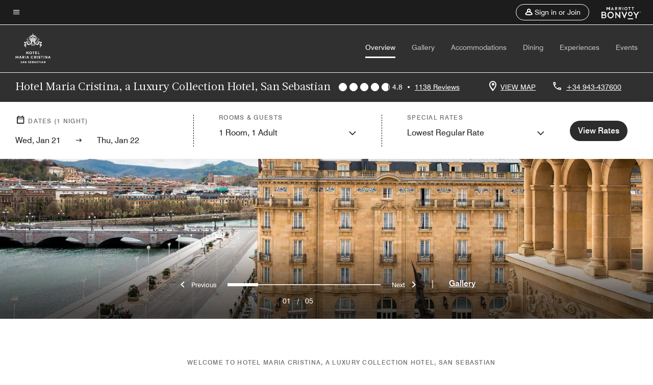

--- FILE ---
content_type: text/html; charset=utf-8
request_url: https://www.marriott.com/en-us/hotels/easlc-hotel-maria-cristina-a-luxury-collection-hotel-san-sebastian/overview/?EM=DNM_HOTEL-MARIACRISTINA.COM
body_size: 68216
content:
<!DOCTYPE html><html lang="en-US"><head><script type="text/javascript" src="https://www.marriott.com/resources/654e75f246406f938b23f5e9f0ee55b0f0aafa2feb045" async ></script><script>var Pipe=(function(n,e){function t(){for(var n,e=c.length-1;e>=0;e--)if((n=c[e]).hasAttribute("data-pipe"))return n.removeAttribute("data-pipe"),n}function o(){0!==l.length||!n.readyState||"complete"!==n.readyState&&"interactive"!==n.readyState||v.onDone()}function r(n){return null!=n&&"object"==typeof n&&"function"==typeof n.then}function i(n,e,t,i){v.onBeforeInit(t,i);var a=n(e),f=function(){l.pop(),v.onAfterInit(t,i),o(t)};r(a)?a.then(f).catch(f):f()}function a(n,t){!1 in e||p.push({name:n,duration:Number(t),entryType:"tailor",startTime:e.now()||Date.now()-e.timing.navigationStart})}function f(n){return function(e){v[n]=e}}var u={},d={},c=n.getElementsByTagName("script"),l=[],p=[],s=function(){},v={onStart:s,onBeforeInit:s,onAfterInit:s,onDone:s},z=[];return{placeholder:function(n){u[n]=t()},start:function(n,e,o){d[n]=t(),e&&(l.push(n),v.onStart(o,n),!function(n,t,c){if(z.indexOf(e)!==-1)return !1;z.push(e);window.addEventListener("DOMContentLoaded",function(){if(n.getElementById(c))return !1;var r=n.createElement(t);(r.id=c),(r.defer=!0),(r.src=e),n.body.appendChild(r);})}(document,"script","esm-"+n))},end:function(n,e,r){var a,f=u[n],c=d[n],p=t(),s=c;if(f){do{a=s,s=s.nextSibling,f.parentNode.insertBefore(a,f)}while(a!==p);f.parentNode.removeChild(f)}for(a=c.nextSibling;a&&1!==a.nodeType;)a=a.nextSibling;a===p&&(a=void 0),c.parentNode.removeChild(c),p.parentNode.removeChild(p),e&&function(b){b=b&&b.__esModule?b["default"]:b;if("function"!=typeof b)return l.pop(),v.onBeforeInit(r,n),v.onAfterInit(r,n),void o();i(b,a,r,n)}(e);},loadCSS:/* @preserve - loadCSS: load a CSS file asynchronously. [c]2016 @scottjehl, Filament Group, Inc. Licensed MIT */function(e){function t(e){if(n.body)return e();setTimeout(function(){t(e)})}function o(){i.addEventListener&&i.removeEventListener("load",o),i.media="all"}var r,i=n.createElement("link"),a=(n.body||n.getElementsByTagName("head")[0]).childNodes;r=a[a.length-1];var f=n.styleSheets;i.rel="stylesheet",i.href=e,i.media="only x",t(function(){r.parentNode.insertBefore(i,r.nextSibling)});var u=function(n){for(var e=i.href,t=f.length;t--;)if(f[t].href===e)return n();setTimeout(function(){u(n)})};return i.addEventListener&&i.addEventListener("load",o),i.onloadcssdefined=u,u(o),i},onStart:f("onStart"),onBeforeInit:f("onBeforeInit"),onAfterInit:f("onAfterInit"),onDone:function(n){var e=v.onDone;v.onDone=function(){e(),n()}},addPerfEntry:a,addTTFMPEntry:function(n){a("ttfmp",n)},getEntries:function(){return p}}})(window.document,window.performance);</script>
<script src="/hybrid-presentation/api/v1/datalayer?localeKey=en_US"></script>
    

    <meta charset="UTF-8">
    




    
<script defer="defer" type="text/javascript" src="https://rum.hlx.page/.rum/@adobe/helix-rum-js@%5E2/dist/rum-standalone.js" data-routing="env=prod,tier=publish,ams=Marriott Intl. Administrative Services, Inc (Sites)"></script>
<link rel="preload" as="style" href="/etc.clientlibs/mcom-hws/clientlibs/clientlib-base.min.569a20d572bd560535b3c0a54ddfbdfc.css" type="text/css">



    
    
<link rel="preload" as="style" href="/etc.clientlibs/mcom-hws/clientlibs/clientlib-firstpaint.min.350d5793ddfe907ef377fac71c6f6d41.css" type="text/css">




    
<link rel="preload" as="style" href="/etc.clientlibs/mcom-hws/clientlibs/clientlib-sitev2.min.f8e71a4f58643e7171a14b2800adfacf.css" type="text/css">



    
        <link rel="preload" as="style" href="/etc.clientlibs/mcom-common/components/content/glide-js/v1/glide-js/clientlibs.e782746bfe9d9371679a65a63424c8d1.css" type="text/css">
    

    

    <link media="(max-width: 564px)" href="https://cache.marriott.com/content/dam/marriott-renditions/EASLC/easlc-exterior-4353-sq.jpg?output-quality=70&amp;interpolation=progressive-bilinear&amp;downsize=564px:*" rel="preload" as="image">
	<link media="(min-width: 565px) and (max-width: 767px)" href="https://cache.marriott.com/content/dam/marriott-renditions/EASLC/easlc-exterior-4353-sq.jpg?output-quality=70&amp;interpolation=progressive-bilinear&amp;downsize=800px:*" rel="preload" as="image">
	<link media="(min-width: 768px) and (max-width: 991px)" href="https://cache.marriott.com/content/dam/marriott-renditions/EASLC/easlc-exterior-4353-hor-wide.jpg?output-quality=70&amp;interpolation=progressive-bilinear&amp;downsize=992px:*" rel="preload" as="image">
	<link media="(min-width: 992px) and (max-width: 1199.99px)" href="https://cache.marriott.com/content/dam/marriott-renditions/EASLC/easlc-exterior-4353-hor-pano.jpg?output-quality=70&amp;interpolation=progressive-bilinear&amp;downsize=1200px:*" rel="preload" as="image">
	<link media="(min-width: 1200px) and (max-width: 1600px)" href="https://cache.marriott.com/content/dam/marriott-renditions/EASLC/easlc-exterior-4353-hor-pano.jpg?output-quality=70&amp;interpolation=progressive-bilinear&amp;downsize=1600px:*" rel="preload" as="image">
	<link media="(min-width: 1601px) and (max-width: 1920px)" href="https://cache.marriott.com/content/dam/marriott-renditions/EASLC/easlc-exterior-4353-hor-pano.jpg?output-quality=70&amp;interpolation=progressive-bilinear&amp;downsize=1920px:*" rel="preload" as="image">
	<link media="(min-width: 1921px)" href="https://cache.marriott.com/content/dam/marriott-renditions/EASLC/easlc-exterior-4353-hor-feat.jpg?output-quality=70&amp;interpolation=progressive-bilinear&amp;downsize=1920px:*" rel="preload" as="image">
    <title>San Sebastian Luxury Hotel | Hotel Maria Cristina, a Luxury Collection Hotel, San Sebastian</title>
    <link rel="icon" href="https://cache.marriott.com/Images/Mobile/MC_Logos/MarriottApple57x57.png" type="image/x-icon">
    
    	
    	<link rel="alternate" href="https://www.marriott.com/de/hotels/easlc-hotel-maria-cristina-a-luxury-collection-hotel-san-sebastian/overview/" hreflang="de">
    
    	<link rel="alternate" hreflang="x-default" href="https://www.marriott.com/en-us/hotels/easlc-hotel-maria-cristina-a-luxury-collection-hotel-san-sebastian/overview/">
    	<link rel="alternate" href="https://www.marriott.com/en-us/hotels/easlc-hotel-maria-cristina-a-luxury-collection-hotel-san-sebastian/overview/" hreflang="en-us">
    
    	
    	<link rel="alternate" href="https://www.marriott.com/ja/hotels/easlc-hotel-maria-cristina-a-luxury-collection-hotel-san-sebastian/overview/" hreflang="ja">
    
    	
    	<link rel="alternate" href="https://www.marriott.com/fr/hotels/easlc-hotel-maria-cristina-a-luxury-collection-hotel-san-sebastian/overview/" hreflang="fr">
    
    	
    	<link rel="alternate" href="https://www.marriott.com/es/hotels/easlc-hotel-maria-cristina-a-luxury-collection-hotel-san-sebastian/overview/" hreflang="es">
    
    
    
    <meta name="description" content="Our 5-star hotel in San Sebastian, Spain, offers a stunning setting and luxury rooms and suites.">
    
    <meta http-equiv="X-UA-Compatible" content="IE=edge">
    <meta name="apple-mobile-web-app-capable" content="yes">
    <meta name="mobile-web-app-capable" content="yes">
    <meta name="apple-mobile-web-app-status-bar-style" content="black">
    <meta name="template" content="marriott-hws-content-page">
    <meta name="viewport" content="width=device-width, initial-scale=1">
    <meta http-equiv="Content-Security-Policy" content="upgrade-insecure-requests">
    <link rel="canonical" href="https://www.marriott.com/en-us/hotels/easlc-hotel-maria-cristina-a-luxury-collection-hotel-san-sebastian/overview/">
    

	 
    <meta property="og:image" content="https://cache.marriott.com/content/dam/marriott-renditions/EASLC/easlc-exterior-4353-hor-wide.jpg?output-quality=70&amp;interpolation=progressive-bilinear&amp;downsize=1336px:*">
    <meta property="og:title" content="San Sebastian Luxury Hotel | Hotel Maria Cristina, a Luxury Collection Hotel, San Sebastian">
    <meta property="og:description" content="Our 5-star hotel in San Sebastian, Spain, offers a stunning setting and luxury rooms and suites.">
    <meta property="og:url" content="https://www.marriott.com/en-us/hotels/easlc-hotel-maria-cristina-a-luxury-collection-hotel-san-sebastian/overview/">
    <meta property="og:locale" content="en_US">
    <meta property="og:site_name" content="Marriott Bonvoy">
    <meta property="og:latitude" content="43.32116">
    <meta property="og:longitude" content="-1.98073">
    <meta property="og:type" content="website">

    <meta name="twitter:card" content="summary_large_image">
    <meta name="twitter:site" content="@MarriottIntl">
    <meta name="twitter:title" content="San Sebastian Luxury Hotel | Hotel Maria Cristina, a Luxury Collection Hotel, San Sebastian">
    <meta name="twitter:description" content="Our 5-star hotel in San Sebastian, Spain, offers a stunning setting and luxury rooms and suites.">
    <meta name="twitter:image:src" content="https://cache.marriott.com/content/dam/marriott-renditions/EASLC/easlc-exterior-4353-hor-wide.jpg?output-quality=70&amp;interpolation=progressive-bilinear&amp;downsize=1336px:*">

    
    

    




    
    
        
    
<script type="text/javascript" src="/etc.clientlibs/mcom-hws/clientlibs/clientlib-firstpaint.min.3f51f96f26573d5297322047009cf17b.js" defer="" fetchpriority="high"></script>


    



    
    
<link rel="stylesheet" href="/etc.clientlibs/mcom-hws/clientlibs/clientlib-bptv2.min.c78b5890f9caf3b0006cb10fa39704e5.css" type="text/css">

























<script>
    window.recentlyViewedProperty = {
        config: {
            maxCachedPropertiesLimit: "10",
            maxCachedPropertiesTab: "2",
            maxCachedPropertiesDesktop: "3",
            maxCachedPropertiesMobile: "2",
            maxCachedDaysLimit: "60"
        },
        recentlyViewedProperties: {
            name: "Hotel Maria Cristina, a Luxury Collection Hotel, San Sebastian",
            address: "Paseo Republica Argentina, 4, San Sebastian, Spain, 20004",
            marshaCode: "easlc",
            imageUrl: "https:\/\/cache.marriott.com\/content\/dam\/marriott\u002Drenditions\/EASLC\/easlc\u002Dexterior\u002D4353\u002Dhor\u002Dfeat.jpg?output\u002Dquality=70\x26interpolation=progressive\u002Dbilinear\x26downsize=100px:*",
            latitude: "43.32116",
            longitude: "\u002D1.98073",
            marshaBrandCode: "lc",
            postalAddress: "20004",
            state: "",
            country: "Spain"
        }
    };
    window.__TRANSLATED__BV_JS__ = {
        reviews: "Reviews",
        showMoreReviewsCTA: "Show More Reviews",
        guestReviewsCTA: "GUEST REVIEWS",
        readWhatGuestsText: "Read what guests had to say on their online satisfaction survey, completed after a confirmed stay",
        ratingsSummaryText: "Ratings Summary",
        wasItHelpfulText: "Was it helpful?",
        ratingSummaryToolTipText: "Ratings are compiled based on customer ratings provided in satisfaction surveys after guests have completed their stay.",
        responseFromText: "Response From Hotel",
        staffText: "Staff"
    };
    window.__HWS_AEM__ = {
        dateFormat: "ddd, MMM DD",
        flexibleDateFormat: "MMMM YYYY",
        localDateFormat: "MM\/DD\/YYYY",
        weekNameFormatForCalendar: "ddd"
    };
</script>
<!-- /*Hybrid JS libraries */-->

    
        
        <script data-pipe>Pipe.start(0)</script><script>window.__INITIAL_STATE__ = {};</script><style data-styled="true" data-styled-version="5.3.11">@font-face{font-family:Swiss-721-Condense;font-style:normal;font-weight:700;font-display:swap;src:url(//cache.marriott.com/aka-fonts/MarriottDigital/swiss/Swiss721BT-BoldCondensed.woff2) format('woff2'),url(//cache.marriott.com/aka-fonts/MarriottDigital/swiss/Swiss721BT-BoldCondensed.woff) format('woff');font-display:fallback;}/*!sc*/
@font-face{font-family:Swiss-721-Condense;font-style:normal;font-weight:900;font-display:swap;src:url(//cache.marriott.com/aka-fonts/MarriottDigital/swiss/Swiss721BT-BlackCondensed.woff2) format('woff2'),url(//cache.marriott.com/aka-fonts/MarriottDigital/swiss/Swiss721BT-BlackCondensed.woff) format('woff');font-display:fallback;}/*!sc*/
@font-face{font-family:Swiss721-BT;font-style:normal;font-weight:500;font-display:swap;src:url(//cache.marriott.com/aka-fonts/MarriottDigital/swiss/Swiss721BT-Medium.woff2) format('woff2'),url(//cache.marriott.com/aka-fonts/MarriottDigital/swiss/Swiss721BT-Medium.woff) format('woff');font-display:fallback;}/*!sc*/
@font-face{font-family:Swiss721-BT;font-style:normal;font-weight:400;font-display:swap;src:url(//cache.marriott.com/aka-fonts/MarriottDigital/swiss/Swiss721BT-Regular.woff2) format('woff2'),url(//cache.marriott.com/aka-fonts/MarriottDigital/swiss/Swiss721BT-Regular.woff) format('woff');font-display:fallback;}/*!sc*/
@font-face{font-family:Swiss721-BT-Medium;font-style:normal;font-weight:500;font-display:swap;src:url(//cache.marriott.com/aka-fonts/MarriottDigital/swiss/Swiss721BT-Medium.woff2) format('woff2'),url(//cache.marriott.com/aka-fonts/MarriottDigital/swiss/Swiss721BT-Medium.woff) format('woff');font-display:fallback;}/*!sc*/
@font-face{font-family:Swiss721-BT-Regular;font-style:normal;font-weight:400;font-display:swap;src:url(//cache.marriott.com/aka-fonts/MarriottDigital/swiss/Swiss721BT-Regular.woff2) format('woff2'),url(//cache.marriott.com/aka-fonts/MarriottDigital/swiss/Swiss721BT-Regular.woff) format('woff');font-display:fallback;}/*!sc*/
@font-face{font-family:MarriottIconsNew;font-style:normal;font-weight:500;font-display:swap;src:url(//cache.marriott.com/aka-fonts/mi-icons/mi-icons.woff2) format('woff2'),url(//cache.marriott.com/aka-fonts/mi-icons/mi-icons.woff) format('woff');font-display:fallback;}/*!sc*/
@font-face{font-family:BrandLogoIcons;font-style:normal;font-weight:500;font-display:swap;src:url(//cache.marriott.com/aka-fonts/mi-brand-logo-icons/mi-brand-logo-icons.woff2) format('woff2'),url(//cache.marriott.com/aka-fonts/mi-brand-logo-icons/mi-brand-logo-icons.woff) format('woff');font-display:fallback;}/*!sc*/
*{box-sizing:border-box;}/*!sc*/
html,body{border:0;font-size:100%;margin:0;padding:0;vertical-align:baseline;-webkit-scroll-behavior:smooth;-moz-scroll-behavior:smooth;-ms-scroll-behavior:smooth;scroll-behavior:smooth;}/*!sc*/
[class*="mi-icon-"]:before{display:inline-block;font-family:MarriottIconsNew;position:relative;-webkit-font-smoothing:antialiased;-moz-osx-font-smoothing:grayscale;}/*!sc*/
.mi-icon-book:before{content:"\e957";}/*!sc*/
.mi-icon-dropdown-down:before{content:"\e932";}/*!sc*/
.mi-icon-dropdown-up:before{content:"\e93a";}/*!sc*/
.mi-icon-plus:before{content:"\e95e";}/*!sc*/
.mi-icon-minus:before{content:"\e951";}/*!sc*/
.mi-icon-check:before{content:"\e92c";}/*!sc*/
.mi-icon-back-arrow-cropped:before{content:"\e929";}/*!sc*/
.mi-icon-right-arrow:before{content:"\e922";}/*!sc*/
.mi-icon-arrow-left:before{content:"\e921";}/*!sc*/
.mi-icon-arrow-right-cropped:before{content:"\e924";}/*!sc*/
.mi-icon-hour-guarantee:before{content:"\e915";}/*!sc*/
.mi-icon-location:before{content:"\e900";}/*!sc*/
.mi-icon-clock:before{content:"\e901";}/*!sc*/
.mi-icon-nearby:before{content:"\e9a5";}/*!sc*/
.mi-icon-cancel:before{content:"\e92b";}/*!sc*/
.mi-icon-search:before{content:"\e961";}/*!sc*/
.mi-icon-close:before{content:"\e92d";}/*!sc*/
.mi-icon-filter:before{content:"\e941";}/*!sc*/
.mi-icon-phone:before{content:"\e95d";}/*!sc*/
.mi-icon-website:before{content:"\e968";}/*!sc*/
.mi-icon-city:before{content:"\e986";}/*!sc*/
.mi-icon-info:before{content:"\e94a";}/*!sc*/
.mi-icon-forward-arrow:before{content:"\e942";}/*!sc*/
.mi-icon-arrow-up:before{content:"\e925";}/*!sc*/
.mi-icon-arrow-down:before{content:"\e932";}/*!sc*/
.h-r-label-form-field{display:block;text-transform:uppercase;font-size:0.75rem;font-weight:500;-webkit-letter-spacing:0;-moz-letter-spacing:0;-ms-letter-spacing:0;letter-spacing:0;line-height:1rem;-webkit-letter-spacing:0.08125rem;-moz-letter-spacing:0.08125rem;-ms-letter-spacing:0.08125rem;letter-spacing:0.08125rem;color:#231c19;font-family:Swiss721-BT-Medium,Helvetica,Arial,sans-serif;}/*!sc*/
@media screen and (min-width:48rem){.h-r-label-form-field{color:#767676;}}/*!sc*/
.h-r-form-field-txt{color:#767676;font-family:Swiss721-BT-Regular,Helvetica,Arial,sans-serif;font-size:1.125rem;-webkit-letter-spacing:0;-moz-letter-spacing:0;-ms-letter-spacing:0;letter-spacing:0;line-height:1.25rem;font-family:Swiss721-BT-Medium,Helvetica,Arial,sans-serif;}/*!sc*/
@media screen and (min-width:48rem){.h-r-form-field-txt{font-family:Swiss721-BT-Regular,Helvetica,Arial,sans-serif;font-size:1.125rem;-webkit-letter-spacing:0;-moz-letter-spacing:0;-ms-letter-spacing:0;letter-spacing:0;line-height:1.5rem;color:#231c19;}}/*!sc*/
@media (min-width:62rem){.h-r-form-field-txt{font-family:Swiss721-BT-Regular,Helvetica,Arial,sans-serif;font-size:1.375rem;-webkit-letter-spacing:0;-moz-letter-spacing:0;-ms-letter-spacing:0;letter-spacing:0;line-height:1.625rem;}}/*!sc*/
.h-r-form-field-txt-small{font-family:Swiss721-BT-Regular,Helvetica,Arial,sans-serif;font-size:0.875rem;-webkit-letter-spacing:0;-moz-letter-spacing:0;-ms-letter-spacing:0;letter-spacing:0;line-height:1.5rem;}/*!sc*/
.h-r-body-txt-medium{font-family:Swiss721-BT-Regular,Helvetica,Arial,sans-serif;font-size:0.875rem;-webkit-letter-spacing:0;-moz-letter-spacing:0;-ms-letter-spacing:0;letter-spacing:0;line-height:1rem;}/*!sc*/
.sr-only{position:absolute;width:0.0625rem;height:0.0625rem;padding:0;margin:-0.0625rem;overflow:hidden;-webkit-clip:rect(0,0,0,0);clip:rect(0,0,0,0);border:0;}/*!sc*/
.h-r-cta-primary-black{font-family:Swiss721-BT,Helvetica,Arial,sans-serif;font-size:1.125rem;font-weight:500;-webkit-letter-spacing:0;-moz-letter-spacing:0;-ms-letter-spacing:0;letter-spacing:0;line-height:1.25rem;text-align:center;border-radius:1.625rem;box-shadow:0 0.25rem 1.25rem 0 rgba(0,0,0,0.07);-webkit-text-decoration:none;text-decoration:none;display:inline-block;box-shadow:none;color:#ffffff;background-color:#231c19;padding:1rem 1.25rem;border:none;}/*!sc*/
@media screen and (min-width:48rem){.h-r-cta-primary-black{font-family:Swiss721-BT-Medium,Helvetica,Arial,sans-serif;}}/*!sc*/
@media (min-width:62rem){.h-r-cta-primary-black{font-size:0.875rem;line-height:1rem;}}/*!sc*/
.h-r-cta-primary-black:hover{-webkit-text-decoration:none;text-decoration:none;}/*!sc*/
@media screen and (min-width:48rem){.h-r-cta-primary-black{border-radius:1.4375rem;}}/*!sc*/
@media screen and (min-width:48rem){.h-r-cta-primary-black{background:#000000;padding:0.875rem 0.75rem;font-size:1.125rem;line-height:1.125rem;}}/*!sc*/
.h-r-cta-primary-white{font-family:Swiss721-BT,Helvetica,Arial,sans-serif;font-size:1.125rem;font-weight:500;-webkit-letter-spacing:0;-moz-letter-spacing:0;-ms-letter-spacing:0;letter-spacing:0;line-height:1.25rem;text-align:center;border-radius:1.625rem;box-shadow:0 0.25rem 1.25rem 0 rgba(0,0,0,0.07);-webkit-text-decoration:none;text-decoration:none;display:inline-block;box-shadow:none;color:#000000;background:#ffffff;width:100%;padding:1rem 0.75rem 1rem;border:none;}/*!sc*/
@media screen and (min-width:48rem){.h-r-cta-primary-white{font-family:Swiss721-BT-Medium,Helvetica,Arial,sans-serif;}}/*!sc*/
@media (min-width:62rem){.h-r-cta-primary-white{font-size:0.875rem;line-height:1rem;}}/*!sc*/
.h-r-cta-primary-white:hover{-webkit-text-decoration:none;text-decoration:none;}/*!sc*/
@media screen and (min-width:48rem){.h-r-cta-primary-white{border-radius:1.4375rem;}}/*!sc*/
.h-r-cta-secondary-white{font-family:Swiss721-BT,Helvetica,Arial,sans-serif;font-size:1.125rem;font-weight:500;-webkit-letter-spacing:0;-moz-letter-spacing:0;-ms-letter-spacing:0;letter-spacing:0;line-height:1.25rem;text-align:center;border-radius:1.625rem;box-shadow:0 0.25rem 1.25rem 0 rgba(0,0,0,0.07);-webkit-text-decoration:none;text-decoration:none;display:inline-block;box-shadow:none;color:#000000;background:#fcfcfc;border:0.09375rem solid #000000;padding:0.6875rem 0.75rem 0.8125rem;width:auto;}/*!sc*/
@media screen and (min-width:48rem){.h-r-cta-secondary-white{font-family:Swiss721-BT-Medium,Helvetica,Arial,sans-serif;}}/*!sc*/
@media (min-width:62rem){.h-r-cta-secondary-white{font-size:0.875rem;line-height:1rem;}}/*!sc*/
.h-r-cta-secondary-white:hover{-webkit-text-decoration:none;text-decoration:none;}/*!sc*/
@media screen and (min-width:48rem){.h-r-cta-secondary-white{border-radius:1.4375rem;}}/*!sc*/
@media screen and (min-width:48rem){.h-r-cta-secondary-white{font-size:0.875rem;line-height:1rem;}}/*!sc*/
.link-white{color:#ffffff;font-size:0.8125rem;line-height:1rem;font-family:Swiss721-BT-Medium,Helvetica,Arial,sans-serif;background:none;border:none;}/*!sc*/
.link-white:hover{cursor:pointer;-webkit-text-decoration:underline;text-decoration:underline;}/*!sc*/
.h-r-center-item{display:-webkit-box;display:-webkit-flex;display:-ms-flexbox;display:flex;-webkit-box-pack:center;-webkit-justify-content:center;-ms-flex-pack:center;justify-content:center;-webkit-align-items:center;-webkit-box-align:center;-ms-flex-align:center;align-items:center;}/*!sc*/
.custom-scrollbar::-webkit-scrollbar{width:0.3125rem;}/*!sc*/
.custom-scrollbar::-webkit-scrollbar-track{background:#ffffff;border-radius:0.125rem;margin:0.75rem 0;}/*!sc*/
.custom-scrollbar::-webkit-scrollbar-thumb{background-color:#c0c0c0;border-radius:0.125rem;}/*!sc*/
.custom-scrollbar::-webkit-scrollbar-thumb:hover{background:#878787;}/*!sc*/
.MuiAutocomplete-clearIndicator{visibility:hidden;}/*!sc*/
.MuiAutocomplete-endAdornment{position:absolute;}/*!sc*/
@media screen and (min-width:48rem){.blue-outline button:focus,.blue-outline input:focus + span{outline:0.125rem solid #065AF6;outline-offset:0.625rem;}}/*!sc*/
data-styled.g1[id="sc-global-hgGgbt1"]{content:"sc-global-hgGgbt1,"}/*!sc*/
</style><script data-pipe>Pipe.end(0)</script>
        <script data-pipe>Pipe.start(1)</script><script data-pipe>Pipe.end(1)</script>
    

    



    
<script type="text/javascript" src="/etc.clientlibs/mcom-hws/clientlibs/clientlib-hws-jquery.min.2f2d95e744ccc86178213cdf8a44f478.js" async=""></script>

     

	<script type="text/javascript">
    if (window.document.documentMode) {
  // Object.assign() - Polyfill For IE 

  if (typeof Object.assign != 'function') {
 
  Object.defineProperty(Object, "assign", {
    value: function assign(target, varArgs) { 
      'use strict';
      if (target == null) { 
        throw new TypeError('Cannot convert undefined or null to object');
      }
      var to = Object(target);
      for (var index = 1; index < arguments.length; index++) {
        var nextSource = arguments[index];
        if (nextSource != null) { 
          for (var nextKey in nextSource) {
            if (Object.prototype.hasOwnProperty.call(nextSource, nextKey)) {
              to[nextKey] = nextSource[nextKey];
            }
          }
        }
      }
      return to;
    },
    writable: true,
    configurable: true
  });
}
}
    	 var dataLayer = Object.assign({}, dataLayer, {
          "env_gdpr": "true",
          "env_ccpa": "true",
          "env_marketing": "true",
          "mrshaCode": "easlc",
          "prop_marsha_code": "EASLC",
          "site_id": "US",
          "env_site_id": "US",          
          "brwsrLang": "en-us",
          "device_language_preferred": "en-us",
          "brndCode":"LC",
          "hotelLoc":"San Sebastian,Spain",
          "prop_address_city":"San Sebastian",
          "prop_address_state_name":"",
          "prop_address_state_abbr":"",
          "prop_address_city_state_country":"San Sebastian||ES",
          "prop_address_country_abbr":"ES",
          "prop_address_lat_long":"43.32116,-1.98073",
          "prop_brand_code":"LC",
          "prop_brand_name":"Luxury Collection",
          "prop_is_ers":"false",
          "page_data_layer_ready":"true",
          "prop_name":"Hotel Maria Cristina, a Luxury Collection Hotel, San Sebastian",
          "env_is_prod":"true",
          "prop_hws_tier":"Narrative",
		  "prop_brand_tier":"Luxury",
          "env_date_time":"2026-01-21 09:02",
          "env_site_name": "https://www.marriott.com/",
          "env_platform":"AEM-prod",
          "prop_hws_page":"overview",
          "prop_currency_type":"EUR"
        });
    </script>
    
	    <script>
			(function(dataLayer){function getAkamaiBrowserLocation(){var req=new XMLHttpRequest();req.open('GET',document.location,!1),req.send(null);var headers=req.getResponseHeader('browser-akamai-loc-country');;window.__HWS_HEADER__ = {}; window.__HWS_HEADER__["x-request-id"]=req.getResponseHeader("x-request-id");return headers!=null&&headers!==void 0?headers.toUpperCase():void 0;}dataLayer.browser_akamai_loc_country= window.dataLayer.browser_akamai_loc_country?window.dataLayer.browser_akamai_loc_country:(window._satellite && window._satellite.getVar('browser_akamai_loc_country')) ? (window._satellite && window._satellite.getVar('browser_akamai_loc_country')):getAkamaiBrowserLocation();}(window.dataLayer||{}));
	    if(!window.dataLayer.browser_akamai_loc_country && window._satellite && window._satellite.getVar('browser_akamai_loc_country')){window.dataLayer.browser_akamai_loc_country = window._satellite && window._satellite.getVar('browser_akamai_loc_country')}
      </script>
    

		<script>
  			(function(g,b,d,f){(function(a,c,d){if(a){var e=b.createElement("style");e.id=c;e.innerHTML=d;a.appendChild(e)}})(b.getElementsByTagName("head")[0],"at-body-style",d);setTimeout(function(){var a=b.getElementsByTagName("head")[0];if(a){var c=b.getElementById("at-body-style");c&&a.removeChild(c)}},f)})(window,document,".header {opacity: 0 !important}",3E3);
		</script>



    
	    
	    
		
			<script src="//assets.adobedtm.com/launch-EN1ce795381cea451fa40478e502ecce2f.min.js" async=""></script>
	    
	    
    



    <script id="unap-schema-json" class="unap-schema-json" type="application/ld+json">
        {"@context":"https://schema.org","@type":"Hotel","name":"Hotel Maria Cristina, a Luxury Collection Hotel, San Sebastian","@id:":"https://www.marriott.com/en-us/hotels/easlc-hotel-maria-cristina-a-luxury-collection-hotel-san-sebastian/overview/","image":"https://cache.marriott.com/content/dam/marriott-digital/lc/emea/hws/e/easlc/en_us/photo/unlimited/assets/easlc-exterior-4353.tif","description":"Since its opening in 1912, this San Sebastian hotel has been intricately woven into the cultural and historical fabric of the town's landscape. This charming seaside town on the southern tip of the Bay of Biscay became a favored retreat for royalty and aristocrats in the late 19th century, who flocked to enjoy its sunshine and the therapeutic benefits of sea bathing. A leisurely stroll along the boardwalk showcased high society, while the town transformed from a quaint fishing village into a vibrant cosmopolitan destination, necessitating the development of luxury hotels in San Sebastian. Designed by renowned architect Charles Mewes, known for the Ritz in Madrid and Paris, this San Sebastian luxury hotel offers a stunning river setting and sea views, quickly becoming the preferred accommodation for international elites. As part of the Marriott hotels in San Sebastian, Hotel Maria Cristina continues to embody luxury and elegance in this exquisite city.","address":{"@type":"PostalAddress","streetAddress":"Paseo Republica Argentina, 4","addressLocality":"San Sebastian","addressRegion":"","addressCountry":"Spain","postalCode":"20004"},"telephone":"+34 943-437600 ","checkinTime":"15:00","checkoutTime":"12:00","petsAllowed":"1 Dog per room-Not allowed in F&B areas. Vaccination certificate needed.","paymentAccepted":"Cash,Credit Cards","priceRange":"$ Rates Vary (Book Directly with Marriott Bonvoy to Get the Best Rates)","url":"https://www.marriott.com/en-us/hotels/easlc-hotel-maria-cristina-a-luxury-collection-hotel-san-sebastian/overview/","hasMap":"https://www.google.com/maps/search/?api=1&query=43.32116,-1.98073","parentOrganization":{"@type":"Organization","name":"Marriott International, Inc","url":"https://www.marriott.com/default.mi"}}
    </script>





    <script id="faq-schema-json" type="application/ld+json" data-faq-page="overview">
        {"@context":"https://schema.org","@type":"FAQPage","@id":"https://www.marriott.com/en-us/hotels/easlc-hotel-maria-cristina-a-luxury-collection-hotel-san-sebastian/overview/#FAQ","mainEntity":[{"@type":"Question","name":"What are the check-in and check-out times at Hotel Maria Cristina, a Luxury Collection Hotel, San Sebastian?","acceptedAnswer":{"@type":"Answer","text":"The check-in time at Hotel Maria Cristina, a Luxury Collection Hotel, San Sebastian is 3:00 pm and the check-out time is 12:00 pm."}},{"@type":"Question","name":"Does Hotel Maria Cristina, a Luxury Collection Hotel, San Sebastian allow pets?","acceptedAnswer":{"@type":"Answer","text":"The pet policy at Hotel Maria Cristina, a Luxury Collection Hotel, San Sebastian is: ; [Pets Welcome, 1 Dog per room-Not allowed in F&B areas. Vaccination certificate needed., Non-Refundable Pet Fee Per Stay: €100.00, Maximum Number of Pets in Room: 1]"}},{"@type":"Question","name":"What are the parking options at Hotel Maria Cristina, a Luxury Collection Hotel, San Sebastian?","acceptedAnswer":{"@type":"Answer","text":"The parking options at Hotel Maria Cristina, a Luxury Collection Hotel, San Sebastian are: ; [On-Site Parking: Daily: €59.10, Electric Car Charging Station, Convenient on-site parking at the Okendo Telpark garage provided. ]"}},{"@type":"Question","name":"What property amenities are available at Hotel Maria Cristina, a Luxury Collection Hotel, San Sebastian?","acceptedAnswer":{"@type":"Answer","text":"The property amenities at Hotel Maria Cristina, a Luxury Collection Hotel, San Sebastian are: ; [Restaurant, Fitness Center, 24 Hour Room Service, Daily Housekeeping, Turndown Service, Business Center, Meeting Space, Bicycle Rental:, Gift Shop, On-Site Laundry, Room Service, Wake-Up Calls, Complimentary Wi-Fi, Mobile Key, Service Request, Guest Room Entertainment]"}},{"@type":"Question","name":"Does Hotel Maria Cristina, a Luxury Collection Hotel, San Sebastian have in-room Wi-Fi?","acceptedAnswer":{"@type":"Answer","text":"Yes, Hotel Maria Cristina, a Luxury Collection Hotel, San Sebastian has in-room Wi-Fi available to hotel guests. Marriott Bonvoy members receive complimentary in-room Internet access when they book direct. Sign up for Marriott Bonvoy for free as you complete your Hotel Maria Cristina, a Luxury Collection Hotel, San Sebastian booking."}},{"@type":"Question","name":"What is the closest airport near Hotel Maria Cristina, a Luxury Collection Hotel, San Sebastian?","acceptedAnswer":{"@type":"Answer","text":"The closest airport near Hotel Maria Cristina, a Luxury Collection Hotel, San Sebastian is San Sebastián Airport (EAS). EAS is located approximately 24.0 KM from the hotel."}},{"@type":"Question","name":"Does Hotel Maria Cristina, a Luxury Collection Hotel, San Sebastian have an airport shuttle to San Sebastián Airport (EAS)?","acceptedAnswer":{"@type":"Answer","text":"Yes, Hotel Maria Cristina, a Luxury Collection Hotel, San Sebastian has an airport shuttle to San Sebastián Airport (EAS)."}},{"@type":"Question","name":"Does Hotel Maria Cristina, a Luxury Collection Hotel, San Sebastian have an airport shuttle to Bilbao Airport (BIO)?","acceptedAnswer":{"@type":"Answer","text":"Yes, Hotel Maria Cristina, a Luxury Collection Hotel, San Sebastian has an airport shuttle to Bilbao Airport (BIO)."}},{"@type":"Question","name":"Does Hotel Maria Cristina, a Luxury Collection Hotel, San Sebastian have an airport shuttle to Biarritz Pays Basque Airport (BIQ)?","acceptedAnswer":{"@type":"Answer","text":"Yes, Hotel Maria Cristina, a Luxury Collection Hotel, San Sebastian has an airport shuttle to Biarritz Pays Basque Airport (BIQ)."}},{"@type":"Question","name":"Does Hotel Maria Cristina, a Luxury Collection Hotel, San Sebastian have electric vehicle charging stations?","acceptedAnswer":{"@type":"Answer","text":"Yes, Hotel Maria Cristina, a Luxury Collection Hotel, San Sebastian has electric vehicle charging stations (subject to availability)."}}]}
    </script>

<!--  Added for showing reviews/ratings on Photos page -->


    
        <script id="breadcrumb-schema-json" type="application/ld+json">
            {"@context":"https://schema.org","@type":"BreadcrumbList","itemListElement":[{"@type":"ListItem","position":1,"name":"Marriott Bonvoy","item":"https://www.marriott.com/default.mi"},{"@type":"ListItem","position":2,"name":"Spain","item":"https://www.marriott.com/en-us/destinations/spain.mi"},{"@type":"ListItem","position":3,"name":"San Sebastian","item":"https://www.marriott.com/en-us/destinations/spain/san-sebastian.mi"},{"@type":"ListItem","position":4,"name":"Hotel Maria Cristina, a Luxury Collection Hotel, San Sebastian"}]}
        </script>
    




    
    
    

    

    
    



    
    



    


    

    
<script>const ak_sgnl = '4a917'; console.log(ak_sgnl);</script></head>
    <body data-comp-prefix="app-js__" class=" content-page narrative-page generic-page page basicpage  marriott-aem NarrativeTemplate   show-header-skeleton  brandCode_LC LuxuryBrandGlobal  no-badge" id="content-page-79de7db15b" style="width: 100%;">
    





    
<link rel="stylesheet" href="/etc.clientlibs/mcom-hws/clientlibs/clientlib-base.min.569a20d572bd560535b3c0a54ddfbdfc.css" type="text/css">




    
    
<link rel="stylesheet" href="/etc.clientlibs/mcom-hws/clientlibs/clientlib-firstpaint.min.350d5793ddfe907ef377fac71c6f6d41.css" type="text/css">





    
<link rel="stylesheet" href="/etc.clientlibs/mcom-hws/clientlibs/clientlib-sitev2.min.f8e71a4f58643e7171a14b2800adfacf.css" type="text/css">




    
    
<link rel="stylesheet" href="/etc.clientlibs/mcom-hws/clientlibs/clientlib-sign-in.min.ef47ab20719059819fd46b0afcc6939b.css" type="text/css">





    
        <link rel="stylesheet" href="/etc.clientlibs/mcom-common/components/content/glide-js/v1/glide-js/clientlibs.e782746bfe9d9371679a65a63424c8d1.css">
    

    


<link rel="stylesheet" href="https://www.marriott.com/mi-assets/mi-global/brand-framework/brand-config.LC.css" type="text/css">


    <svg role="img" alt="icon" width="0" class="svg-icon" height="0" style="position:absolute">
        <defs>
            
            
            
                




                



                </defs></svg><div class="page-wrap">
                    




<div class="data-page page basicpage">




    
    
    <div class="global-nav">
<div class="m-header global-nav app-js__global-nav marriott-aem global-nav__background" data-api-endpoint="/hybrid-presentation/api/v1/getUserDetails">
    <div class="global-nav-top">
        <div class="global-nav-top__container">
            <div class="global-nav-color-scheme-container color-scheme2">
                
                <div class="global-nav-top__container__bg  max-width-1920 w-100 m-auto d-flex flex-wrap flex-row justify-content-between align-items-center px-3 px-xl-4 py-2">
                    <div class="custom_click_track global-nav-top-left" data-custom_click_track_value="HWS Global Bonvoy Nav|Hamburger Button|internal">
                        <a href="#main" class="hide-from__screen skipToMain">Skip to
                            main content</a>
                        <button class="global-nav-global-menu-link p-0" aria-expanded="false">
                            <span class="icon-menu"></span>
                            <span class="sr-only">Menu text</span>
                        </button>
                    </div>
                    <div class="global-nav-top-right d-flex justify-content-between align-items-center">
                        
                            
                                <ul class="standard inverse">
                                    <li class="m-header__sign-in t-global-nav-items font-nav-items" data-sign-in-text="Sign In,">
                                        <a href="#" role="button" class="m-button-s m-button-secondary m-header__btn m-header__top-nav-btn m-dialog-btn custom_click_track m-header__top-nav-btn d-flex justify-content-between align-items-center px-3 py-2" aria-label="Sign in or Join" data-dialog-id="m-header-signin-dialog-header" data-overlay-endpoint="/signInOverlay.mi" data-loading-msg="Loading..." data-error-msg="The content could not be loaded" data-location-text="Global Nav" data-click-track-enable="true" data-custom_click_track_value="HWS Global Bonvoy Nav|Sign In|internal" data-sign-in-click-track-enabled="true" data-remembered-user-location="signin_rem_tooltip" data-mytrip-label="My Trips" data-signed-in-user-location="Logged-in User">
                                            <span class="m-header__top-nav-icon icon-round icon-nav---account m-0"></span>
                                            <span class="m-header__top-nav-txt t-font-s d-none d-xl-block ml-1">Sign in or Join</span>
                                        </a>
                                    </li>
                                    <li class="d-none m-header__acnt t-global-nav-items font-nav-items" data-hello-text="Hello,">
                                        <a href="/loyalty/myAccount/default.mi" target="_blank" class="m-header__btn m-header__top-nav-btn custom_click_track m-header__top-nav-btn--account d-flex justify-content-between align-items-center px-3" data-location-text="Logged-in User" data-click-track-enable="true" data-mytrip-label="My Trips" data-custom_click_track_value="Logged-in User|SIGN IN|external">
                                            <span class="m-header__top-nav-icon icon-round icon-nav---account-alt-active icon-inverse m-0"></span>
                                            <span class="d-none d-xl-block t-font-s mx-1">My Account</span>
                                            <span class="icon-external-arrow d-none d-xl-block"></span>
                                        </a>
                                    </li>
                                </ul>
                                <form anonymous-action="/mi/phoenix-account-auth/v1/sessionTimeOut" loggedin-action="/mi/phoenix-account-auth/v1/sessionTimeOut" class="d-none session-timeout">
    <input type="hidden" name="expiredIn" value="1800000">
</form>

                            
                            <a class="p-0 m-0" href="https://www.marriott.com/default.mi" aria-label="Marriott Bonvoy">
                                <div class="t-program-logo-xs icons-fg-color ml-4"></div>
                            </a>
                        
                    </div>
                </div>
            </div>
            

    <div class="global-nav-menu-container color-scheme1">
        <div class="global-nav-main-menu pb-xl-4">
            <div class="global-nav-main-menu__closeSection d-flex justify-content-between align-items-center pl-4 pr-3 pr-xl-4 py-3">
                <span class="icon-clear" tabindex="0" aria-label="menu close button"></span>
                <span class="sr-only">Menu close text</span>
                <a href="https://www.marriott.com/default.mi" class="p-0 m-0 custom_click_track" data-custom_click_track_value="HWS Global Bonvoy Nav | Global Bonvoy Nav - Bonvoy Logo | internal">
                    <div class="t-program-logo-xs" aria-label="Marriott Bonvoy">
                        <span class="sr-only">Marriott Logo</span>
                    </div>
                </a>
            </div>
            <div class="mobileHeaderContent d-xl-none">
                <div class="subNavLinks d-flex d-xl-none px-4 pb-3 pt-3"></div>
            </div>
            <div class="d-flex d-xl-none align-items-center justify-content-center py-4 mb-3">
                <a href="" class="p-0 m-0"><span class="t-program-logo-color-s" aria-label="Marriott Bonvoy"></span>
                    <span class="sr-only">Marriott Logo</span>
                </a>
            </div>
            <div class="global-nav-main-menu__content pl-4 pr-3 pr-xl-4">
                <ul class="pt-4 pb-2">
                    <li class="pb-4">
                        <a href="https://www.marriott.com/search/default.mi" class="global-nav-menu-link d-flex justify-content-between text-left t-subtitle-l">
                            <span>Find &amp; Reserve</span>
                            <span class="icon-arrow-right icon-m d-xl-none"></span>
                        </a>
                    </li>
                
                    <li class="pb-4">
                        <a href="https://www.marriott.com/offers.mi" class="global-nav-menu-link d-flex justify-content-between text-left t-subtitle-l">
                            <span>Special Offers</span>
                            <span class="icon-arrow-right icon-m d-xl-none"></span>
                        </a>
                    </li>
                
                    <li class="pb-4">
                        <a href="https://www.marriott.com/meeting-event-hotels/meeting-planning.mi" class="global-nav-menu-link d-flex justify-content-between text-left t-subtitle-l">
                            <span>Meetings &amp; Events</span>
                            <span class="icon-arrow-right icon-m d-xl-none"></span>
                        </a>
                    </li>
                
                    <li class="pb-4">
                        <a href="https://www.vacationsbymarriott.com/" class="global-nav-menu-link d-flex justify-content-between text-left t-subtitle-l">
                            <span>Vacations</span>
                            <span class="icon-arrow-right icon-m d-xl-none"></span>
                        </a>
                    </li>
                
                    <li class="pb-4">
                        <a href="https://www.marriott.com/brands.mi" class="global-nav-menu-link d-flex justify-content-between text-left t-subtitle-l">
                            <span>Our Brands</span>
                            <span class="icon-arrow-right icon-m d-xl-none"></span>
                        </a>
                    </li>
                
                    <li class="pb-4">
                        <a href="https://www.marriott.com/credit-cards.mi" class="global-nav-menu-link d-flex justify-content-between text-left t-subtitle-l">
                            <span>Our Credit Cards</span>
                            <span class="icon-arrow-right icon-m d-xl-none"></span>
                        </a>
                    </li>
                
                    <li class="pb-4">
                        <a href="https://www.marriott.com/loyalty.mi" class="global-nav-menu-link d-flex justify-content-between text-left t-subtitle-l">
                            <span>About Marriott Bonvoy</span>
                            <span class="icon-arrow-right icon-m d-xl-none"></span>
                        </a>
                    </li>
                
                    <li class="pb-4">
                        <a href="https://careers.marriott.com/" class="global-nav-menu-link d-flex justify-content-between text-left t-subtitle-l">
                            <span>Careers at Marriott</span>
                            <span class="icon-arrow-right icon-m d-xl-none"></span>
                        </a>
                    </li>
                </ul>
                <div class="global-nav-main-menu__content-language-container d-flex flex-row py-4">
                    <button class="languageSelector t-font-s d-flex align-items-center mr-4 mr-xl-3 p-0">
                        <span class="icon-globe mr-2 sr-only"> Language Selector</span>
                        
                            
                            <span class="d-block h-100">English(US)</span>
                        
                            
                            
                        
                            
                            
                        
                            
                            
                        
                            
                            
                        
                    </button>
                    <a class="help t-font-s d-flex align-items-center p-0" href="https://help.marriott.com/s/">
                        <span class="icon-help mr-2"></span>
                        <span class="d-block h-100 help-text">Help</span>
                    </a>
                </div>
            </div>
            <div class="global-nav-main-menu__safetyDetails pl-4 pr-3 pr-xl-4 pt-2 pb-3 pb-xl-0">
                <p class="t-subtitle-m m-0 py-4 global-nav-main-menu__safetyText"></p>
                
            </div>
        </div>
    </div>
    


        </div>
        
        <div class="global-nav-menu-container-placeholder d-xl-none"></div>
    </div>
    
<div class="global-nav__language-container-modal d-none align-items-center w-100">
        <div class="container px-0 px-xl-5">
            <div class="modalContainer d-flex d-xl-block flex-column ">
                <div class="modalContainer__label d-flex justify-content-between w-100 px-3 px-xl-4 py-3">
                    <span class="t-label-s d-flex align-items-center pl-2 pl-xl-0">Select a Language</span>
                    <span class="modalClose icon-clear" aria-label="language modal close button"></span>
                </div>
                <div class="modalContainer__languagesList d-flex flex-column flex-xl-row px-2 pt-xl-4">
                        <div class="flex-fill pl-4 col pr-0 pt-4 pt-xl-0">
                            <p class="t-subtitle-l m-0 pb-3 pb-xl-4"></p>
                            <div class="pl-3">
                                <a href="https://www.marriott.com/en-us/hotels/easlc-hotel-maria-cristina-a-luxury-collection-hotel-san-sebastian/overview/" data-localecode="en_us" class="t-font-s d-block pb-3 active">English(US)</a>
                            
                                <a href="https://www.marriott.com/de/hotels/easlc-hotel-maria-cristina-a-luxury-collection-hotel-san-sebastian/overview/" data-localecode="de" class="t-font-s d-block pb-3 ">Deutsch</a>
                            
                                <a href="https://www.marriott.com/es/hotels/easlc-hotel-maria-cristina-a-luxury-collection-hotel-san-sebastian/overview/" data-localecode="es" class="t-font-s d-block pb-3 ">Español</a>
                            
                                <a href="https://www.marriott.com/fr/hotels/easlc-hotel-maria-cristina-a-luxury-collection-hotel-san-sebastian/overview/" data-localecode="fr" class="t-font-s d-block pb-3 ">Français</a>
                            
                                <a href="https://www.marriott.com/ja/hotels/easlc-hotel-maria-cristina-a-luxury-collection-hotel-san-sebastian/overview/" data-localecode="ja" class="t-font-s d-block pb-3 ">日本語</a>
                            </div>
                        </div>
                </div>
                <div class="modalContainer__closeBtn mt-auto mt-xl-0 d-flex justify-content-center justify-content-xl-end px-4 py-3 py-xl-4">
                    <button class="modalClose m-button-m m-button-secondary p-0 px-xl-4">
                        <span class="px-xl-2">Close</span>
                    </button>
                </div>
            </div>
        </div>
    </div>
    
    


</div>
<div class="mdc-dialog " id="m-header-signin-dialog-header">
    <div class="mdc-dialog__container">
        <div class="mdc-dialog__surface" role="dialog" aria-modal="true">
            <button class="m-dialog-close-btn icon-clear">
                <span class="sr-only">Close Dialog</span>
            </button>
            <div id="container-801da3de78" class="cmp-container">
                <div class="aem-Grid aem-Grid--12 aem-Grid--default--12 ">
                    <div class="signin aem-GridColumn aem-GridColumn--default--12">
                        <div class="modal-content mfp-content header-overlay standard standard">
                            <div class="header-overlay__msg"></div>
                        </div>
                    </div>
                </div>
            </div>
        </div>
        <div class="mdc-dialog__scrim"></div>
    </div>
</div>
</div>


</div>




	
		<div class="data-page page basicpage">




    
    
    <div class="header">
    
    
    
    
    
    
    
    <div class="marriott-header non-trc-header app-js__marriott-header w-100 color-scheme2" data-colorscheme="color-scheme2">
        <div class="marriott-header-top d-flex flex-wrap ">
            <div class="marriott-header-menu-container">
                <div class="marriott-header-bottom pt-xl-1 ">
                    <div class="max-width-1920 w-100 m-auto d-flex flex-wrap justify-content-between pt-xl-2 pb-xl-1">
                        <div class="marriott-header-bottom-left d-flex flex-nowrap col-3">
                            <div class="marriott-header-logo">
                                <a href="https://www.marriott.com/en-us/hotels/easlc-hotel-maria-cristina-a-luxury-collection-hotel-san-sebastian/overview/" class="custom_click_track marriott-header-logo-link d-flex align-items-center marriott-header__brand-logo-LC" data-custom_click_track_value="HWS Hotel Navigation | Hotel Navigation - Hotel Logo | internal">
                                    
                                    
                                    
                                        <img src="https://cache.marriott.com/content/dam/marriott-digital/lc/emea/hws/e/easlc/en_us/logo/internal/assets/easlc_logo_l.png" class="marriott-header-primary-logo" alt="Hotel Maria Cristina, a Luxury Collection Hotel, San Sebastian">
                                        <img src="https://cache.marriott.com/content/dam/marriott-digital/lc/emea/hws/e/easlc/en_us/logo/internal/assets/lc-easlc-easlc-logo-econfo-33399-24362.png" class="marriott-header-secondary-logo d-none" alt="Hotel Maria Cristina Logo">
                                    
                                </a>
                                <div class="marriott-mobile-rating-summary pt-3"></div>
                            </div>
                            <h2 class="marriott-header-mobile-title t-subtitle-xl">Hotel Maria Cristina, a Luxury Collection Hotel, San Sebastian</h2>
                        </div>
                        <div class="hotel-badges-container d-flex d-xl-none w-100 align-items-center justify-content-center py-2 color-scheme2">
                            <div class="hotel-badges app-js__hotel-badges d-block pl-4 mr-5">
                                <div class="hotel-badges__badge t-overline-normal text-uppercase d-none" data-primary-hotel-badge="true" data-primary-label="New Hotel" data-primary-start-date="1994-11-19" data-primary-end-date="1995-05-18"></div>
                            </div>
                        </div>
                        <div class="d-none" data-bv-show="rating_summary" data-bv-product-id="easlc"></div>
                        <div class="d-none" data-bv-show="reviews" data-bv-product-id="easlc"></div>
                        <div class="bazaarvoice app-js__bazaarvoice d-none justify-content-center align-items-center container">
                        </div>
                        <div class="marriott-header-bottom-right flex-wrap col-9 cmp-list">
    <ul class="d-flex" id="navigation-list-051e36c353">
        
        <li>
            <a href="https://www.marriott.com/en-us/hotels/easlc-hotel-maria-cristina-a-luxury-collection-hotel-san-sebastian/overview/" class="t-font-s m-header-primary-link  active custom_click_track" data-custom_click_track_value="HWS Hotel Navigation|Overview|internal">Overview </a>
        </li>
    
        
        <li>
            <a href="https://www.marriott.com/en-us/hotels/easlc-hotel-maria-cristina-a-luxury-collection-hotel-san-sebastian/photos/" class="t-font-s m-header-primary-link   custom_click_track" data-custom_click_track_value="HWS Hotel Navigation|Photos|internal">Gallery </a>
        </li>
    
        
        <li>
            <a href="https://www.marriott.com/en-us/hotels/easlc-hotel-maria-cristina-a-luxury-collection-hotel-san-sebastian/rooms/" class="t-font-s m-header-primary-link   custom_click_track" data-custom_click_track_value="HWS Hotel Navigation|Rooms|internal">Accommodations </a>
        </li>
    
        
        <li>
            <a href="https://www.marriott.com/en-us/hotels/easlc-hotel-maria-cristina-a-luxury-collection-hotel-san-sebastian/dining/" class="t-font-s m-header-primary-link   custom_click_track" data-custom_click_track_value="HWS Hotel Navigation|Dining|internal">Dining </a>
        </li>
    
        
        <li>
            <a href="https://www.marriott.com/en-us/hotels/easlc-hotel-maria-cristina-a-luxury-collection-hotel-san-sebastian/experiences/" class="t-font-s m-header-primary-link   custom_click_track" data-custom_click_track_value="HWS Hotel Navigation|Experiences|internal">Experiences </a>
        </li>
    
        
        <li>
            <a href="https://www.marriott.com/en-us/hotels/easlc-hotel-maria-cristina-a-luxury-collection-hotel-san-sebastian/events/" class="t-font-s m-header-primary-link   custom_click_track" data-custom_click_track_value="HWS Hotel Navigation|Events|internal">Events </a>
        </li>
    </ul>
</div>

    


                    </div>
                </div>
                
                <div class="marriott-header-subnav sticky-nav-header color-scheme1" data-mobile-reserve-bar-color-scheme="color-scheme1" data-desktop-reserve-bar-color-scheme="color-scheme1">
                    <div class="max-width-1920 w-100 m-auto d-xl-flex justify-content-xl-between">
                        <div class="marriott-header-subnav__title d-flex">
                            <h3 class="marriott-header-subnav__title-heading pr-3 my-auto t-subtitle-xl">
                                Hotel Maria Cristina, a Luxury Collection Hotel, San Sebastian</h3>
                            <div class="marriott-header-subnav__rating_sumary my-auto">
                            </div>
                            <div class="hotel-badges app-js__hotel-badges d-block pl-4 mr-5">
                                <div class="hotel-badges__badge t-overline-normal text-uppercase d-none" data-primary-hotel-badge="true" data-primary-label="New Hotel" data-primary-start-date="1994-11-19" data-primary-end-date="1995-05-18"></div>
                            </div>
                        </div>
                        <div class="marriott-header-subnav__menu">
                            <div class="marriott-header-subnav__menu__submenu withImage leftSide">
                                <div class="marriott-header-subnav__menu__submenu__icon">
                                    <span class="icon-location icon-m"></span>
                                </div>
                                <a href="https://www.google.com/maps/search/?api=1&amp;query=43.32116,-1.98073" class="marriott-header-subnav__menu__submenu__text m-header-secondary-link uppercase custom_click_track nonChineseContent t-font-s pl-2 google-map-link" data-custom_click_track_value="HWS Hotel Sub Header|Hotel Sub Header - View Map |external" tabindex="-1" target="_blank">VIEW MAP</a>
                                <a href="https://map.baidu.com/search/?latlng=43.32116,-1.98073" class="marriott-header-subnav__menu__submenu__text m-header-secondary-link uppercase custom_click_track chineseContent loading-map t-font-s pl-2 baidu-map-link" data-custom_click_track_value="HWS Hotel Sub Header|Hotel Sub Header - View Map | external" tabindex="-1" target="_blank">VIEW MAP</a>
                            </div>
                            <div class="marriott-header-subnav__menu__submenu withImage rightSide">
                                <div class="marriott-header-subnav__menu__submenu__icon" aria-hidden="true">
                                    <span class="icon-phone icon-m"></span>
                                </div>
                                <a href="tel:+34%20943-437600%20" class="marriott-header-subnav__menu__submenu__text m-header-secondary-link t-font-s custom_click_track pl-2" dir="ltr" data-custom_click_track_value="HWS Hotel Sub Header|Hotel Sub Header - Click to Call |external" tabindex="0" aria-label="Contact us at phone +34 943-437600 ">+34 943-437600 </a>
                            </div>
                            
                            <div class="marriott-header-subnav__rating_sumary py-3">
                            </div>
                            
                            <div class="marriott-header-subnav__menu__reserve d-xl-none color-scheme1 " data-mobile-color-scheme="color-scheme1">
                                <button class="marriott-header-subnav__menu__reserve__button m-button-m m-button-primary custom_click_track" aria-expanded="false" data-custom_click_track_value="HWS Hotel Sub Header|Hotel Sub Header - Check Availability CTA Drop Down |external">
                                    <span class="marriott-header-subnav__menu__reserve__button-text">Check Availability</span>
                                </button>
                            </div>
                            
                        </div>
                    </div>
                </div>
            </div>
            <!-- Reserve -->
            <div class="marriott-header-subnav-reserve sticky-nav-header justify-content-xl-between flex-column flex-xl-row w-100  color-scheme1 coreReserve d-none d-xl-flex">
                <div class="marriott-header-subnav-reserve__mob__header d-block d-xl-none p-4 my-2">
                    <button class="marriott-header-subnav-reserve__mob__header__close p-0" aria-label="close">
                        <span class="icon-back-arrow"></span>
                    </button>
                </div>
                <a class="marriott-header-subnav-reserve__mob__sub__back roomsNGuestsCancel t-font-xs hide py-4 px-3">Cancel</a>
                <div class="marriott-header-subnav-reserve__sub calendarSection my-xl-4 mb-4 mb-xl-0 pl-4 pl-xl-0 pr-4 pr-xl-0">
                    <div class="mobileFixedSection">
                        <div class="marriott-header-subnav-reserve__sub__label d-flex align-items-center t-overline-normal pb-xl-2 mb-xl-1">
                            <span class="icon-calendar t-font-m icon-m mr-1"></span>
                            <span class="marriott-header-subnav-reserve__sub__label__left mr-1">DATES</span>
                            <span class="marriott-header-subnav-reserve__sub__label__right">
                  (<span class="dateSelectionNumOfNights">1</span>
                  <span class="night"> NIGHT)</span>
                  <span class="nights hide"> NIGHTS)</span>
                  </span>
                        </div>
                        <div id="datesInput" class="marriott-header-subnav-reserve__sub__input swap--xs--t-font-s swap--lg--t-font-m d-xl-block pb-2 pb-xl-0 pt-2 pt-xl-0" tabindex="0">
                  <span class="inputSection w-100 d-xl-block " data-identity="specific">
                  <span class="fromDateSection flex-fill mr-4 mr-xl-0"></span>
                  <span class="icon-forward-arrow px-4 d-none d-xl-inline"></span>
                  <span class="toDateSection flex-fill"></span>
                  </span>
                            <span class="inputSection w-100 hide" data-identity="flexible">
                  Flexible in
                  </span>
                        </div>
                    </div>
                    <div class="marriott-header-subnav-reserve__sub__floatsec d-flex flex-column align-items-center ml-xl-4 dateSelectionSec hide">
                        <button class="marriott-header-subnav-reserve__sub__floatsec__close" data-dismiss="close" aria-label="Close">
                            <span class="icon-clear icons-fg-color" title="Close"></span>
                        </button>
                        <div class="marriott-header-subnav-reserve__sub__floatsec__tab d-flex py-4 py-xl-0">
                            <button class="marriott-header-subnav-reserve__sub__floatsec__tab__btn t-label-s pl-4 pr-3 py-2 active" data-id="specific">Specific Dates
                            </button>
                            <button class="marriott-header-subnav-reserve__sub__floatsec__tab__btn t-label-s pl-3 pr-4 py-2" data-id="flexible">Flexible Dates
                            </button>
                        </div>
                        <div class="weekDays t-font-xs d-flex d-xl-none justify-content-around w-100 px-3 pb-2">
                            <span>S</span>
                            <span>M</span>
                            <span>T</span>
                            <span>W</span>
                            <span>T</span>
                            <span>F</span>
                            <span>S</span>
                        </div>
                        <div id="specific" class="marriott-header-subnav-reserve__sub__floatsec__tab__tabcontent marriott-header-subnav-reserve__sub__floatsec__tab__tabcontent__daterangepicker w-100 px-xl-3" data-specific-nights="1" data-from-date="" data-to-date="" data-done-label="Done" data-viewrates-label="View Rates" data-viewrates-specific-click-track-value="HWS View Rates | Date Picker Specific |internal" data-viewrates-flexible-click-track-value="HWS View Rates | Date Picker Flexible |internal">
                        </div>
                        <div id="flexible" class="marriott-header-subnav-reserve__sub__floatsec__tab__tabcontent marriott-header-subnav-reserve__sub__floatsec__tab__tabcontent__flexiblesection w-100 d-flex flex-column align-items-center hide" data-flexible-nights="1" data-flexible-text="Flexible in">
                            <div class="flexible__text d-inline-flex justify-content-center align-items-center py-4 mb-4 mt-xl-4">
                                <span class="t-subtitle-m pr-5">Number of Nights</span>
                                <div class="flexible__increase-decrease-buttons d-flex justify-content-center align-items-center ml-4">
                                    <button class="decrease-button d-flex align-items-start justify-content-center" data-minallowed="1" aria-label="Decrease number of nights" disabled="">
                                        <span>-</span>
                                    </button>
                                    <div class="t-subtitle-m px-2">
                                        <span class="flexibleNumberOfNightsValue px-3">1</span>
                                        <input type="hidden" value="1" class="flexibleNumberOfNights" aria-hidden="true" hidden="">
                                    </div>
                                    <button class="increase-button d-flex align-items-center justify-content-center px-0 pb-1 pb-xl-0" data-max-allowed="9" aria-label="Increase number of nights"><span>+</span>
                                    </button>
                                </div>
                            </div>
                            <div class="flexible__months d-flex align-items-center justify-content-center flex-wrap pb-xl-4 mt-3 mb-5 mb-xl-2">
                            </div>
                            <div class="flexible__done-button align-self-end pb-xl-4 mb-xl-3 mx-auto color-scheme1">
                                <button class="m-button-secondary flexible__done-real-button" data-dismiss="close">
                                    <span class="d-none d-xl-block px-3 flexible__done-button-done-text">Done</span>
                                    <span class="d-block d-xl-none flexible__done-button-dynamic-text">
                        <span class="flexible__done-button-continue-text" data-continue-text="Continue with " data-view-rates="View Rates" data-view-rates-for="View Rates for" data-done-text="Done">Continue with </span>
                        <span class="noOfNights"></span>
                        <span class="night"> NIGHT</span>
                        <span class="nights hide"> NIGHTS</span>
                     </span>
                                </button>
                            </div>
                        </div>
                    </div>
                </div>
                <div class="seperatorLine d-none d-xl-block my-4"></div>
                <div class="marriott-header-subnav-reserve__sub roomsAndGuestsSection my-xl-4 mb-4 mb-xl-0 pl-4 pl-xl-0 pr-4 pr-xl-0">
                    <div class="marriott-header-subnav-reserve__sub__label t-overline-normal pb-xl-2 mb-xl-1">
                        Rooms &amp; Guests
                    </div>
                    <div class="marriott-header-subnav-reserve__sub__input pb-2 pb-xl-0 pt-2 pt-xl-0 swap--xs--t-font-s swap--lg--t-font-m" aria-label="Select number of guests dropdown" id="guestsValue" role="button" tabindex="0" aria-expanded="false">
               <span class="totalValuePlace">
               <span class="roomsCount">1</span>
               <span class="room">Room, </span>
               <span class="rooms hide">Rooms, </span>
               <span class="adultsCount">1</span>
               <span class="adult ">Adult</span>
               <span class="adults hide">Adults</span>
               <span class="childCount hide">1</span>
               <span class="child hide"> Child</span>
               <span class="children hide"> Children</span>
               </span>
                        <span class="marriott-header-subnav-reserve__sub__input__icon m-icon icon-arrow-right d-xl-none"></span>
                        <span class="marriott-header-subnav-reserve__sub__input__icon m-icon icon-arrow-down d-none d-xl-block"></span>
                    </div>
                    <div class="marriott-header-subnav-reserve__sub__floatsec d-flex flex-column roomsGuestSec pt-4 pt-xl-0 hide">
                        <input type="hidden" value="8" class="maxGuestPerRoom" aria-hidden="true" hidden="">
                        <button class="marriott-header-subnav-reserve__sub__floatsec__close roomsNGuestsClose" data-dismiss="close" aria-label="Close">
                            <span class="icon-clear icons-fg-color" title="Close"></span>
                        </button>
                        <div class="d-flex flex-column flex-xl-row px-3 px-xl-5 mx-0 mx-xl-5 pb-5 pb-xl-0 mb-5 mb-xl-0">
                            <div class="w-100 px-0 px-xl-2">
                                <div class="marriott-header-subnav-reserve__sub__floatsec__title t-overline-normal pb-0 pb-xl-3">
                                    
                                    
                                    
                                        Maximum <span>8</span>
                                        guests per room
                                    
                                </div>
                                <div class="marriott-header-subnav-reserve__sub__floatsec__rgsel d-flex justify-content-between align-items-center py-4">
                                    <div class="marriott-header-subnav-reserve__sub__floatsec__rgsel__text">
                                        <div class="marriott-header-subnav-reserve__sub__floatsec__rgsel__text__val t-subtitle-m">
                                            Rooms
                                        </div>
                                        <div class="marriott-header-subnav-reserve__sub__floatsec__rgsel__text__sub t-font-xs" data-maxguest="true">(Max: 3 Rooms/person)
                                        </div>
                                    </div>
                                    <div class="marriott-header-subnav-reserve__sub__floatsec__rgsel__value d-flex justify-content-between">
                                        <button class="marriott-header-subnav-reserve__sub__floatsec__rgsel__value__btn px-0 d-flex justify-content-center align-items-center decrease" data-minallowed="1" aria-label="Decrease number of rooms" disabled="">
                                            <span>-</span></button>
                                        <div class="marriott-header-subnav-reserve__sub__floatsec__rgsel__value__txt d-flex align-items-center justify-content-center t-subtitle-m">
                                            <span class="px-3">1</span>
                                            <input type="hidden" value="1" class="incDescValToSend reserveRoomVal" aria-hidden="true" hidden="">
                                        </div>
                                        <button class="marriott-header-subnav-reserve__sub__floatsec__rgsel__value__btn px-0 d-flex justify-content-center align-items-center increase" data-maxallowed="3" aria-label="Increase number of rooms"><span>+</span></button>
                                    </div>
                                </div>
                                <div class="marriott-header-subnav-reserve__sub__floatsec__rgsel d-flex justify-content-between align-items-center py-4">
                                    <div class="marriott-header-subnav-reserve__sub__floatsec__rgsel__text">
                                        <div class="marriott-header-subnav-reserve__sub__floatsec__rgsel__text__val t-subtitle-m">
                                            Adults
                                        </div>
                                        <div class="marriott-header-subnav-reserve__sub__floatsec__rgsel__text__sub t-font-xs color-neutral-40" data-maxguest="true">(Max: 8 total guests/room)
                                        </div>
                                    </div>
                                    <div class="marriott-header-subnav-reserve__sub__floatsec__rgsel__value d-flex justify-content-between">
                                        <button class="marriott-header-subnav-reserve__sub__floatsec__rgsel__value__btn px-0 d-flex justify-content-center align-items-center decrease  " data-minallowed="1" aria-label="Decrease number of Adults" disabled=""><span>-</span></button>
                                        <div class="marriott-header-subnav-reserve__sub__floatsec__rgsel__value__txt d-flex align-items-center justify-content-center t-subtitle-m">
                                            <span class="px-3">1</span>
                                            <input type="hidden" value="1" class="incDescValToSend reserveAdultsNumVal" aria-hidden="true" hidden="">
                                        </div>
                                        <button class="marriott-header-subnav-reserve__sub__floatsec__rgsel__value__btn px-0 d-flex justify-content-center align-items-center increase  " data-maxallowed="8" aria-label="Increase number of Adults" data-isincrease="true">
                                            <span>+</span></button>
                                    </div>
                                </div>
                                <div class="marriott-header-subnav-reserve__sub__floatsec__rgsel d-flex justify-content-between align-items-center py-4">
                                    
                                    <div class="marriott-header-subnav-reserve__sub__floatsec__rgsel__text">
                                        <div class="marriott-header-subnav-reserve__sub__floatsec__rgsel__text__val t-subtitle-m">
                                            Children
                                        </div>
                                        <div class="marriott-header-subnav-reserve__sub__floatsec__rgsel__text__sub t-font-xs" data-maxguest="true">(Max: 8 total guests/room)
                                        </div>
                                    </div>
                                    <div class="marriott-header-subnav-reserve__sub__floatsec__rgsel__value d-flex justify-content-between" data-child-translated-text="Child" data-age-translated-text=": Age" data-months-translated-text="Months" data-year-translated-text="Year" data-years-translated-text="Years">
                                        <button class="marriott-header-subnav-reserve__sub__floatsec__rgsel__value__btn px-0 d-flex justify-content-center align-items-center decrease  " data-minallowed="0" aria-label="Decrease number of Children" disabled="">
                                            <span>-</span></button>
                                        <div class="marriott-header-subnav-reserve__sub__floatsec__rgsel__value__txt d-flex align-items-center justify-content-center t-subtitle-m">
                                            <span class="px-3">0</span>
                                            <input type="hidden" value="0" class="incDescValToSend reserveChildNumVal" aria-hidden="true" hidden="">
                                        </div>
                                        <button class="marriott-header-subnav-reserve__sub__floatsec__rgsel__value__btn px-0 d-flex justify-content-center align-items-center increase  " data-maxallowed="7" aria-label="Increase number of Children" data-isincrease="true">
                                            <span>+</span></button>
                                    </div>
                                </div>
                            </div>
                            <div class="roomsGuestSecSeperator mx-0 mx-xl-4 my-xl-4 hide"></div>
                            <div class="marriott-header-subnav-reserve__sub__floatsec__rgsel__child__age w-100 hide">
                                <div class="marriott-header-subnav-reserve__sub__floatsec__rgsel__child__age__title t-overline-normal pb-4 pt-4 pt-xl-0">
                                    AGE OF CHILDREN (REQUIRED)
                                </div>
                                <div class="marriott-header-subnav-reserve__sub__floatsec__rgsel__child__age__children"></div>
                            </div>
                        </div>
                        <div class="marriott-header-subnav-reserve__sub__floatsec__rgsel__btns d-flex justify-content-center pt-3 pt-xl-4 pb-4 my-0 my-xl-3">
                            <button class="marriott-header-subnav-reserve__sub__floatsec__done roomsNGuestsDone m-button-m m-button-secondary m-0" data-section="roomsGuestSec" data-dismiss="close">Done
                            </button>
                        </div>
                    </div>
                </div>
                <div class="seperatorLine d-none d-xl-block my-4"></div>
                <div class="marriott-header-subnav-reserve__sub ratesDropdown my-xl-4 mb-4 mb-xl-0 pl-4 pl-xl-0 pr-4 pr-xl-0">
                    <div class="marriott-header-subnav-reserve__sub__label t-overline-normal pb-xl-2 mb-xl-1">
                        Special Rates
                    </div>
                    <div class="marriott-header-subnav-reserve__sub__input swap--xs--t-font-s swap--lg--t-font-m pb-2 pb-xl-0 pt-2 pt-xl-0" id="specialRates" role="button" tabindex="0" aria-expanded="false">
               <span class="specialRatesShowVal">Lowest Regular Rate</span>
                        <span class="marriott-header-subnav-reserve__sub__input__icon m-icon icon-arrow-right d-xl-none"></span>
                        <span class="marriott-header-subnav-reserve__sub__input__icon m-icon icon-arrow-down d-none d-xl-block"></span>
                    </div>
                    <div class="marriott-header-subnav-reserve__sub__floatsec d-flex flex-column mr-xl-3 specialRatesSec hide pt-4 pt-xl-0" role="none" aria-hidden="true">
                        <button class="marriott-header-subnav-reserve__sub__floatsec__close" data-dismiss="close" aria-label="Close">
                            <span class="icon-clear icons-fg-color" title="Close"></span>
                        </button>
                        <fieldset class="marriott-header-subnav-reserve__sub__floatsec__select d-flex flex-column justify-content-between px-3 px-xl-0">
                            <legend class="t-overline-normal d-none d-xl-block pb-0 pb-xl-4 m-0">
                                Special Rates/points
                            </legend>
                            <legend class="t-overline-normal d-block d-xl-none pb-0 pb-xl-4 m-0">
                                Select a Rate
                            </legend>
                            <div class="form-group px-0 py-4 w-100">
                                <div class="form-element">
                                    <label for="lowestRate" class="marriott-header-subnav-reserve__sub__floatsec__select__label t-subtitle-m d-inline">
                                        Lowest Regular Rate
                                    </label>
                                    <input id="lowestRate" value="none" name="selectRateOption" class="marriott-header-subnav-reserve__sub__floatsec__select__radio" type="radio" checked="" autocomplete="off">
                                </div>
                            </div>
                            <div class="form-group px-0 py-4 w-100">
                                <div class="form-element">
                                    <label for="promoCode" class="marriott-header-subnav-reserve__sub__floatsec__select__label t-subtitle-m d-inline">
                                        Corp/Promo Code
                                    </label>
                                    <input id="promoCode" data-coupon="coupon" value="corp" name="selectRateOption" class="marriott-header-subnav-reserve__sub__floatsec__select__radio" autocomplete="off" type="radio">
                                </div>
                                <div class="form-input-element hide">
                                    <input data-couponinput="true" data-label="promoCode" autocomplete="off" placeholder="Enter Code" id="promoCodeInput" name="selectRateOption" class="marriott-header-subnav-reserve__sub__floatsec__select__input t-subtitle-l mt-3 w-100" type="text" aria-label="Promo Code Input Box"><span class="clearCross">×</span>
                                </div>
                            </div>
                            <div class="form-group px-0 py-4 w-100">
                                <div class="form-element">
                                    <label for="seniorDiscount" class="marriott-header-subnav-reserve__sub__floatsec__select__label t-subtitle-m d-inline">
                                        Senior Discount
                                    </label>
                                    <input id="seniorDiscount" value="S9R" name="selectRateOption" class="marriott-header-subnav-reserve__sub__floatsec__select__radio" type="radio" autocomplete="off">
                                </div>
                            </div>
                            <div class="form-group px-0 py-4 w-100">
                                <div class="form-element">
                                    <label for="aaa-caa" class="marriott-header-subnav-reserve__sub__floatsec__select__label t-subtitle-m d-inline">
                                        AAA/CAA
                                    </label>
                                    <input id="aaa-caa" value="aaa" name="selectRateOption" class="marriott-header-subnav-reserve__sub__floatsec__select__radio" type="radio" autocomplete="off">
                                </div>
                            </div>
                            <div class="form-group px-0 py-4 w-100">
                                <div class="form-element">
                                    <label for="govMil" class="marriott-header-subnav-reserve__sub__floatsec__select__label t-subtitle-m d-inline">
                                        Government &amp; Military
                                    </label>
                                    <input id="govMil" value="gov" name="selectRateOption" class="marriott-header-subnav-reserve__sub__floatsec__select__radio" type="radio" autocomplete="off">
                                </div>
                            </div>
                            <div class="form-group px-0 py-4 w-100">
                                <div class="form-element">
                                    <label for="groupCode" class="marriott-header-subnav-reserve__sub__floatsec__select__label t-subtitle-m d-inline">
                                        Group Code
                                    </label>
                                    <input id="groupCode" data-coupon="coupon" value="group" name="selectRateOption" class="marriott-header-subnav-reserve__sub__floatsec__select__radio" autocomplete="off" type="radio">
                                </div>
                                <div class="form-input-element hide">
                                    <input data-couponinput="true" data-label="groupCode" autocomplete="off" placeholder="Enter Code" id="groupCodeInput" name="selectRateOption" class="marriott-header-subnav-reserve__sub__floatsec__select__input t-subtitle-l py-4 w-100" type="text" aria-label="Group Code Input Box"><span class="clearCross">×</span>
                                </div>
                            </div>
                            <div class="form-group px-0 py-4 w-100">
                                <div class="form-element">
                                    <label for="marriottbonvoypoints" class="marriott-header-subnav-reserve__sub__floatsec__select__label t-subtitle-m d-inline">
                                        Marriott Bonvoy Points
                                    </label>
                                    <input id="marriottbonvoypoints" value="none" name="selectRateOption" class="marriott-header-subnav-reserve__sub__floatsec__select__radio" autocomplete="off" type="radio">
                                </div>
                            </div>
                        </fieldset>
                        <div class="marriott-header-subnav-reserve__sub__floatsec__promo hide" role="none" aria-hidden="true">
                            <label for="enterPromoCode" class="marriott-header-subnav-reserve__sub__floatsec__promo__label">ADD CORP/PROMO CODE</label>
                            <input class="marriott-header-subnav-reserve__sub__floatsec__promo__input textColor" type="text" id="enterPromoCode" placeholder="Enter a valid code">
                        </div>
                        <div class="marriott-header-subnav-reserve__sub__floatsec_btn_container d-flex justify-content-center pt-3 pt-xl-4 pb-4 my-0 my-xl-3">
                            <button class="marriott-header-subnav-reserve__sub__floatsec__done m-button-m m-button-secondary m-button-secondary m-0" data-section="specialRatesSec" data-dismiss="close">Done
                            </button>
                        </div>
                    </div>
                </div>
                <div class="marriott-header-subnav-reserve__subsec py-xl-4 pb-4 pb-xl-0 pl-4 pl-xl-0 pr-4 pr-xl-0 mt-auto my-xl-auto">
                    <button class="marriott-header-subnav-reserve__subsec__button m-button-m m-button-primary w-100">
                      <span class="d-none d-xl-block custom_click_track" data-custom_click_track_value="HWS Hotel Sub Header|Reserve CTA Drop Down - Reserve CTA |internal">View Rates</span>
                        <span class="d-block d-xl-none custom_click_track" data-custom_click_track_value="HWS Hotel Sub Header|Reserve CTA Drop Down - Find a Room CTA |internal">Find a Room</span>
                    </button>
                </div>
            </div>
            
            <form id="reservationForm" name="reservationForm" aria-hidden="true" role="none" action="https://www.marriott.com/reservation/availabilitySearch.mi" method="GET" hidden="" target="_blank">
                <input type="hidden" name="destinationAddress.country" value="" hidden="">
                <input type="hidden" class="lengthOfStay" name="lengthOfStay" value="" hidden="">
                <input type="hidden" class="fromDate" name="fromDate" value="" hidden="">
                <input type="hidden" class="toDate" name="toDate" value="" hidden="">
                <input type="hidden" class="roomCount" name="numberOfRooms" value="" hidden="">
                <input type="hidden" class="numAdultsPerRoom" name="numberOfAdults" value="" hidden="">
                <input type="hidden" class="guestCountBox" name="guestCountBox" value="" hidden="">
                <input type="hidden" class="childrenCountBox" name="childrenCountBox" value="" hidden="">
                <input type="hidden" class="roomCountBox" name="roomCountBox" value="" hidden="">
                <input type="hidden" class="childrenCount" name="childrenCount" value="" hidden="">
                <input type="hidden" class="childrenAges" name="childrenAges" value="" hidden="">
                <input type="hidden" class="clusterCode" name="clusterCode" value="" hidden="">
                <input type="hidden" class="corporateCode" name="corporateCode" value="" hidden="">
                <input type="hidden" class="groupCode" name="groupCode" value="" hidden="">
                <input type="hidden" class="isHwsGroupSearch" name="isHwsGroupSearch" value="true" hidden="">
                <input type="hidden" class="propertyCode" name="propertyCode" value="EASLC" hidden="">
                <input type="hidden" class="useRewardsPoints" name="useRewardsPoints" value="false" hidden="">
                <input type="hidden" class="flexibleDateSearch" name="flexibleDateSearch" value="" hidden="">
                <input type="hidden" class="t-start" name="t-start" value="" hidden="">
                <input type="hidden" class="t-end" name="t-end" value="" hidden="">
                <input type="hidden" class="fromDateDefaultFormat" name="fromDateDefaultFormat" value="" hidden="">
                <input type="hidden" class="toDateDefaultFormat" name="toDateDefaultFormat" value="" hidden="">
                <input type="hidden" class="fromToDate_submit" name="fromToDate_submit" value="" hidden="">
                <input type="hidden" name="fromToDate" value="" hidden="">
            </form>
        </div>
    </div>
    

<div class="bazaarvoice__modal d-none" tabindex="-1" role="dialog">
    <div class="bazaarvoice__modal-dialog mx-xl-auto my-xl-5 color-scheme1">
        <div class="bazaarvoice__modal-content">
            <div class="bazaarvoice__modal-header px-4 py-3">
                <div class="bazaarvoice__modal-title d-inline-flex t-font-s">Ratings &amp; Reviews</div>
                <span role="button" class="icon-clear bazaarvoice__modal-header-close  px-2 py-1" data-dismiss="modal" aria-hidden="true" tabindex="0"></span>
            </div>
            <div class="bazaarvoice__modal-body">
                <div class="bazaarvoice__modal-rating-summary d-flex t-font-m pt-4 align-items-center">
                </div>
                <div class="bazaarvoice__modal-body-content px-4 py-2">
                </div>
            </div>
            <div class="bazaarvoice__modal-footer d-flex justify-content-end">
                <a class="bazaarvoice__modal-footer-btn my-3 mx-4 justify-content-center m-button-s m-button-secondary text-center custom_click_track" data-custom_click_track_value="HWS Hotel Sub Header|Reviews CTA|internal" href="https://www.marriott.com/en-us/hotels/easlc-hotel-maria-cristina-a-luxury-collection-hotel-san-sebastian/reviews/">
                    <span class="sr-only">Bazaar Voice</span>
                </a>
            </div>
        </div>
    </div>
</div>




</div>


</div>

    


    


<main role="main" id="main" tabindex="-1" class="main-content">
    <div class="hero-banner-page-cover">
        <script>
            !function(){var e,o;window.sessionStorage.getItem("hws.".concat(null!==(o=null===(e=window.dataLayer)||void 0===e?void 0:e.prop_marsha_code)&&void 0!==o?o:"testmarsha",".pageLoadAnimation"))&&(document.querySelector(".hero-banner-page-cover").remove(),document.querySelector("body").classList.remove("show-header-skeleton"))}();
        </script>
    </div>
    
    <div class="root responsivegrid">


<div class="aem-Grid aem-Grid--12 aem-Grid--default--12 ">
    
    <div class="responsivegrid aem-GridColumn aem-GridColumn--default--12">


<div class="aem-Grid aem-Grid--12 aem-Grid--default--12 ">
    
    <div class="responsivegrid aem-GridColumn aem-GridColumn--default--12">


<div class="aem-Grid aem-Grid--12 aem-Grid--default--12 ">
    
    <div class="hero-banner-carousel carousel panelcontainer aem-GridColumn aem-GridColumn--default--12">



    



 
    <div class="no-background-color max-width-1920 w-100 m-auto color-scheme2">
        <div id="hero-banner-carousel-6f509a79ae" class=" app-js__marriott-home-banner marriott-home-banner" style="opacity: 0;">
            
            
            
            <div class=" marriott-home-banner__container-glide glide">
                <div class="zoomOutToNormal">
                    <section class="marriott-home-banner__container-slider  glide__track" data-glide-el="track">
                        <ul class=" glide__slides">
                            <li class=" cmp-carousel__item--active marriott-home-banner__first-slide marriott-home-banner__hero-curtain glide__slide marriott-home-banner__container-slide" aria-roledescription="slide" aria-label="Slide 1 of 5" data-cmp-hook-carousel="item"><div class="carousel-image">

    
        <picture>
            <source srcset="[data-uri]" media="(max-width: 564px)" data-banner-srcset="https://cache.marriott.com/content/dam/marriott-renditions/EASLC/easlc-exterior-4353-sq.jpg?output-quality=70&amp;interpolation=progressive-bilinear&amp;downsize=564px:*">
            <source srcset="[data-uri]" media="(min-width: 565px) and (max-width: 767px)" data-banner-srcset="https://cache.marriott.com/content/dam/marriott-renditions/EASLC/easlc-exterior-4353-sq.jpg?output-quality=70&amp;interpolation=progressive-bilinear&amp;downsize=800px:*">
            <source srcset="[data-uri]" media="(min-width: 768px) and (max-width: 991px)" data-banner-srcset="https://cache.marriott.com/content/dam/marriott-renditions/EASLC/easlc-exterior-4353-hor-wide.jpg?output-quality=70&amp;interpolation=progressive-bilinear&amp;downsize=992px:*">
            <source srcset="[data-uri]" media="(min-width: 992px) and (max-width: 1199.99px)" data-banner-srcset="https://cache.marriott.com/content/dam/marriott-renditions/EASLC/easlc-exterior-4353-hor-pano.jpg?output-quality=70&amp;interpolation=progressive-bilinear&amp;downsize=1200px:*">
            <source srcset="[data-uri]" media="(min-width: 1200px) and (max-width: 1600px)" data-banner-srcset="https://cache.marriott.com/content/dam/marriott-renditions/EASLC/easlc-exterior-4353-hor-pano.jpg?output-quality=70&amp;interpolation=progressive-bilinear&amp;downsize=1600px:*">
            <source srcset="[data-uri]" media="(min-width: 1601px) and (max-width: 1920px)" data-banner-srcset="https://cache.marriott.com/content/dam/marriott-renditions/EASLC/easlc-exterior-4353-hor-pano.jpg?output-quality=70&amp;interpolation=progressive-bilinear&amp;downsize=1920px:*">
            <img src="[data-uri]" class="home-banner-image" data-src="https://cache.marriott.com/content/dam/marriott-renditions/EASLC/easlc-exterior-4353-hor-feat.jpg?output-quality=70&amp;interpolation=progressive-bilinear&amp;downsize=1920px:*" alt="Exterior" data-banner-loading="lazy">
        </picture>
    
    



    

</div>
</li>
<li class="  glide__slide marriott-home-banner__container-slide" aria-roledescription="slide" aria-label="Slide 2 of 5" data-cmp-hook-carousel="item"><div class="carousel-image">

    
        <picture>
            <source srcset="[data-uri]" media="(max-width: 564px)" data-banner-srcset="https://cache.marriott.com/content/dam/marriott-renditions/EASLC/easlc-room-4265-sq.jpg?output-quality=70&amp;interpolation=progressive-bilinear&amp;downsize=564px:*">
            <source srcset="[data-uri]" media="(min-width: 565px) and (max-width: 767px)" data-banner-srcset="https://cache.marriott.com/content/dam/marriott-renditions/EASLC/easlc-room-4265-sq.jpg?output-quality=70&amp;interpolation=progressive-bilinear&amp;downsize=800px:*">
            <source srcset="[data-uri]" media="(min-width: 768px) and (max-width: 991px)" data-banner-srcset="https://cache.marriott.com/content/dam/marriott-renditions/EASLC/easlc-room-4265-hor-wide.jpg?output-quality=70&amp;interpolation=progressive-bilinear&amp;downsize=992px:*">
            <source srcset="[data-uri]" media="(min-width: 992px) and (max-width: 1199.99px)" data-banner-srcset="https://cache.marriott.com/content/dam/marriott-renditions/EASLC/easlc-room-4265-hor-pano.jpg?output-quality=70&amp;interpolation=progressive-bilinear&amp;downsize=1200px:*">
            <source srcset="[data-uri]" media="(min-width: 1200px) and (max-width: 1600px)" data-banner-srcset="https://cache.marriott.com/content/dam/marriott-renditions/EASLC/easlc-room-4265-hor-pano.jpg?output-quality=70&amp;interpolation=progressive-bilinear&amp;downsize=1600px:*">
            <source srcset="[data-uri]" media="(min-width: 1601px) and (max-width: 1920px)" data-banner-srcset="https://cache.marriott.com/content/dam/marriott-renditions/EASLC/easlc-room-4265-hor-pano.jpg?output-quality=70&amp;interpolation=progressive-bilinear&amp;downsize=1920px:*">
            <img src="[data-uri]" class="home-banner-image" data-src="https://cache.marriott.com/content/dam/marriott-renditions/EASLC/easlc-room-4265-hor-feat.jpg?output-quality=70&amp;interpolation=progressive-bilinear&amp;downsize=1920px:*" alt="Deluxe Garden Room" data-banner-loading="lazy">
        </picture>
    
    



    

</div>
</li>
<li class="  glide__slide marriott-home-banner__container-slide" aria-roledescription="slide" aria-label="Slide 3 of 5" data-cmp-hook-carousel="item"><div class="carousel-image">

    
        <picture>
            <source srcset="[data-uri]" media="(max-width: 564px)" data-banner-srcset="https://cache.marriott.com/content/dam/marriott-renditions/EASLC/easlc-royalterrace-suite-7287-sq.jpg?output-quality=70&amp;interpolation=progressive-bilinear&amp;downsize=564px:*">
            <source srcset="[data-uri]" media="(min-width: 565px) and (max-width: 767px)" data-banner-srcset="https://cache.marriott.com/content/dam/marriott-renditions/EASLC/easlc-royalterrace-suite-7287-sq.jpg?output-quality=70&amp;interpolation=progressive-bilinear&amp;downsize=800px:*">
            <source srcset="[data-uri]" media="(min-width: 768px) and (max-width: 991px)" data-banner-srcset="https://cache.marriott.com/content/dam/marriott-renditions/EASLC/easlc-royalterrace-suite-7287-hor-wide.jpg?output-quality=70&amp;interpolation=progressive-bilinear&amp;downsize=992px:*">
            <source srcset="[data-uri]" media="(min-width: 992px) and (max-width: 1199.99px)" data-banner-srcset="https://cache.marriott.com/content/dam/marriott-renditions/EASLC/easlc-royalterrace-suite-7287-hor-pano.jpg?output-quality=70&amp;interpolation=progressive-bilinear&amp;downsize=1200px:*">
            <source srcset="[data-uri]" media="(min-width: 1200px) and (max-width: 1600px)" data-banner-srcset="https://cache.marriott.com/content/dam/marriott-renditions/EASLC/easlc-royalterrace-suite-7287-hor-pano.jpg?output-quality=70&amp;interpolation=progressive-bilinear&amp;downsize=1600px:*">
            <source srcset="[data-uri]" media="(min-width: 1601px) and (max-width: 1920px)" data-banner-srcset="https://cache.marriott.com/content/dam/marriott-renditions/EASLC/easlc-royalterrace-suite-7287-hor-pano.jpg?output-quality=70&amp;interpolation=progressive-bilinear&amp;downsize=1920px:*">
            <img src="[data-uri]" class="home-banner-image" data-src="https://cache.marriott.com/content/dam/marriott-renditions/EASLC/easlc-royalterrace-suite-7287-hor-feat.jpg?output-quality=70&amp;interpolation=progressive-bilinear&amp;downsize=1920px:*" alt="Royal Terrace Suite - Terrace" data-banner-loading="lazy">
        </picture>
    
    



    

</div>
</li>
<li class="  glide__slide marriott-home-banner__container-slide" aria-roledescription="slide" aria-label="Slide 4 of 5" data-cmp-hook-carousel="item"><div class="carousel-image">

    
        <picture>
            <source srcset="[data-uri]" media="(max-width: 564px)" data-banner-srcset="https://cache.marriott.com/content/dam/marriott-renditions/EASLC/easlc-dry-bar-4259-sq.jpg?output-quality=70&amp;interpolation=progressive-bilinear&amp;downsize=564px:*">
            <source srcset="[data-uri]" media="(min-width: 565px) and (max-width: 767px)" data-banner-srcset="https://cache.marriott.com/content/dam/marriott-renditions/EASLC/easlc-dry-bar-4259-sq.jpg?output-quality=70&amp;interpolation=progressive-bilinear&amp;downsize=800px:*">
            <source srcset="[data-uri]" media="(min-width: 768px) and (max-width: 991px)" data-banner-srcset="https://cache.marriott.com/content/dam/marriott-renditions/EASLC/easlc-dry-bar-4259-hor-wide.jpg?output-quality=70&amp;interpolation=progressive-bilinear&amp;downsize=992px:*">
            <source srcset="[data-uri]" media="(min-width: 992px) and (max-width: 1199.99px)" data-banner-srcset="https://cache.marriott.com/content/dam/marriott-renditions/EASLC/easlc-dry-bar-4259-hor-pano.jpg?output-quality=70&amp;interpolation=progressive-bilinear&amp;downsize=1200px:*">
            <source srcset="[data-uri]" media="(min-width: 1200px) and (max-width: 1600px)" data-banner-srcset="https://cache.marriott.com/content/dam/marriott-renditions/EASLC/easlc-dry-bar-4259-hor-pano.jpg?output-quality=70&amp;interpolation=progressive-bilinear&amp;downsize=1600px:*">
            <source srcset="[data-uri]" media="(min-width: 1601px) and (max-width: 1920px)" data-banner-srcset="https://cache.marriott.com/content/dam/marriott-renditions/EASLC/easlc-dry-bar-4259-hor-pano.jpg?output-quality=70&amp;interpolation=progressive-bilinear&amp;downsize=1920px:*">
            <img src="[data-uri]" class="home-banner-image" data-src="https://cache.marriott.com/content/dam/marriott-renditions/EASLC/easlc-dry-bar-4259-hor-feat.jpg?output-quality=70&amp;interpolation=progressive-bilinear&amp;downsize=1920px:*" alt="Dry Martini by Javier de las Muelas" data-banner-loading="lazy">
        </picture>
    
    



    

</div>
</li>
<li class="  glide__slide marriott-home-banner__container-slide" aria-roledescription="slide" aria-label="Slide 5 of 5" data-cmp-hook-carousel="item"><div class="carousel-image">

    
        <picture>
            <source srcset="[data-uri]" media="(max-width: 564px)" data-banner-srcset="https://cache.marriott.com/content/dam/marriott-renditions/EASLC/easlc-mimosan-sebastian-7928-sq.jpg?output-quality=70&amp;interpolation=progressive-bilinear&amp;downsize=564px:*">
            <source srcset="[data-uri]" media="(min-width: 565px) and (max-width: 767px)" data-banner-srcset="https://cache.marriott.com/content/dam/marriott-renditions/EASLC/easlc-mimosan-sebastian-7928-sq.jpg?output-quality=70&amp;interpolation=progressive-bilinear&amp;downsize=800px:*">
            <source srcset="[data-uri]" media="(min-width: 768px) and (max-width: 991px)" data-banner-srcset="https://cache.marriott.com/content/dam/marriott-renditions/EASLC/easlc-mimosan-sebastian-7928-hor-wide.jpg?output-quality=70&amp;interpolation=progressive-bilinear&amp;downsize=992px:*">
            <source srcset="[data-uri]" media="(min-width: 992px) and (max-width: 1199.99px)" data-banner-srcset="https://cache.marriott.com/content/dam/marriott-renditions/EASLC/easlc-mimosan-sebastian-7928-hor-pano.jpg?output-quality=70&amp;interpolation=progressive-bilinear&amp;downsize=1200px:*">
            <source srcset="[data-uri]" media="(min-width: 1200px) and (max-width: 1600px)" data-banner-srcset="https://cache.marriott.com/content/dam/marriott-renditions/EASLC/easlc-mimosan-sebastian-7928-hor-pano.jpg?output-quality=70&amp;interpolation=progressive-bilinear&amp;downsize=1600px:*">
            <source srcset="[data-uri]" media="(min-width: 1601px) and (max-width: 1920px)" data-banner-srcset="https://cache.marriott.com/content/dam/marriott-renditions/EASLC/easlc-mimosan-sebastian-7928-hor-pano.jpg?output-quality=70&amp;interpolation=progressive-bilinear&amp;downsize=1920px:*">
            <img src="[data-uri]" class="home-banner-image" data-src="https://cache.marriott.com/content/dam/marriott-renditions/EASLC/easlc-mimosan-sebastian-7928-hor-feat.jpg?output-quality=70&amp;interpolation=progressive-bilinear&amp;downsize=1920px:*" alt="Mimo Bite The Experience" data-banner-loading="lazy">
        </picture>
    
    



    

</div>
</li>

                        </ul>
                    </section>
                </div>
                <div class="marriott-home-banner__carousel-controls-wrapper ">
                    
                        <div class="luxury-gallery-wrapper d-flex">
                            <div class="hws-luxury-controls-wrapper text-center">
                                <div class="carouselControlType2 carouselControlType2__hws-luxury ">
                                    <div data-glide-el="controls">
                                        <button class="left-arrow" data-content="Previous" aria-label="Previous" data-glide-dir="<">
                                            <span class="icon-arrow-left"></span>
                                            <span class="sr-only">Previous</span>
                                        </button>
                                    </div>
                                    <div class="carouselControlType2__hws-luxury-dots-wrapper" data-glide-el="controls[nav]">
                                        
                                            <button tabindex="-1" class="glide__bullet 0" data-glide-dir="=0" role="presentation" aria-label="0">
                                                <span class="sr-only">0</span>
                                            </button>
                                        
                                            <button tabindex="-1" class="glide__bullet 1" data-glide-dir="=1" role="presentation" aria-label="1">
                                                <span class="sr-only">1</span>
                                            </button>
                                        
                                            <button tabindex="-1" class="glide__bullet 2" data-glide-dir="=2" role="presentation" aria-label="2">
                                                <span class="sr-only">2</span>
                                            </button>
                                        
                                            <button tabindex="-1" class="glide__bullet 3" data-glide-dir="=3" role="presentation" aria-label="3">
                                                <span class="sr-only">3</span>
                                            </button>
                                        
                                            <button tabindex="-1" class="glide__bullet 4" data-glide-dir="=4" role="presentation" aria-label="4">
                                                <span class="sr-only">4</span>
                                            </button>
                                        
                                    </div>
                                    <div data-glide-el="controls">
                                        <button class="right-arrow" aria-label="Next" data-content="Next" data-glide-dir=">">
                                            <span class="icon-arrow-right"></span>
                                            <span class="sr-only">Next</span>
                                        </button>
                                    </div>
                                </div>
                                <div class="wrapper-container d-flex align-items-center justify-content-between mx-3 d-lg-none">
                                    <div class="t-font-s">
                                        <span class="carouselControlType2-current-slide-count">01</span>
                                        &nbsp;/&nbsp;
                                        <span>05</span>
                                    </div>
                                    
                                        <div class="gallery-label d-flex d-none d-lg-block">
                                            <a href="https://www.marriott.com/en-us/hotels/easlc-hotel-maria-cristina-a-luxury-collection-hotel-san-sebastian/photos/" class="gallery-text">Gallery</a>
                                        </div>
                                    
                                </div>
                                <div class="t-font-s d-none d-lg-block">
                                    <span class="carouselControlType2-current-slide-count">01</span>
                                    &nbsp;/&nbsp;
                                    <span>05</span>
                                </div>
                            </div>
                        </div>
                        
                            <div class="gallery-label d-none d-lg-block pb-4">
                                <span class="separator-gallery ml-4"> | </span>
                                <a href="https://www.marriott.com/en-us/hotels/easlc-hotel-maria-cristina-a-luxury-collection-hotel-san-sebastian/photos/" class="gallery-text ml-4">Gallery</a>
                            </div>
                        
                    
                    
                </div>
            </div>
        </div>
        
        
    </div>
    
    <script>
        !function(t,e){var r=window.sessionStorage.getItem("hws.".concat(null!==(t=null===(e=window.dataLayer)||void 0===e?void 0:e.prop_marsha_code)&&void 0!==t?t:"testmarsha",".pageLoadAnimation")),a=document.querySelector(".marriott-home-banner");r&&(a.style.opacity=null),setTimeout(function(){document.querySelector(".marriott-home-banner__container-glide").classList.contains("glide")||(a.style.opacity=null)},6e3);var o=a.querySelector(".marriott-home-banner__container-slide picture");o.querySelectorAll("source").forEach(function(t){var e=t.dataset.bannerSrcset;e&&t.getAttribute("srcset")!==e&&t.setAttribute("srcset",e)});var n=o.querySelector("img"),i=n.dataset.bannerSrcset;i&&n.getAttribute("src")!==i&&n.setAttribute("src",i)}();
    </script>



    


    
    

    
    
    <div class="cobrand-escapes-banner d-none app-js__cobrand-escapes-banner color-scheme3" data-position="bottom">
        <div class="cobrand-escapes-banner-container container py-3 px-5 px-md-0 d-flex flex-column flex-md-row align-items-center justify-content-between">
            <div class="image-card-text d-flex flex-column flex-md-row align-items-center justify-content-center">
                <img src="/content/dam/marriott-digital/digital-merchandising/us-canada/en_us/cobrand-cards/assets/pdt-0513-DCA-125892172130576.png" class="credit-card-image" alt="Credit Card">
                <div class="text-content pl-md-3 pr-md-5 mr-md-5 pt-2 pt-md-0">
                    <span class="offer-text t-font-s">Earn 3 Free Nights + 50,000 Bonus Points</span>
                </div>
            </div>
            <div class="button-wrapper pl-md-5 ml-md-5 pt-2 pt-md-0">
                <a href="https://creditcards.chase.com/a1/marriottbonvoyboundless/aep/plus?CELL=65V4&amp;SPID=HXH2" class="apply-now m-link-tertiary-button-external custom_click_track" data-custom_click_track_value="APPLY|CCOFFER-US-CH-hws1-0513-ACQ_FNA_3_PT50k-65V4-HXH2|external|evar48=CCOFFER-US-CH-hws1-0513-ACQ_FNA_3_PT50k-65V4-HXH2,event167,event271" target="_blank" title="Learn More">
                    Learn More
                </a>
            </div>
        </div>
    </div>






</div>

    
</div>
</div>
<div class="responsivegrid aem-GridColumn aem-GridColumn--default--12">


<div class="aem-Grid aem-Grid--12 aem-Grid--default--12 ">
    
    <div class="content-container pb-0 heading-component-bg-color aem-GridColumn aem-GridColumn--default--12">


    
    
    
    
    
    
    
    
    
    
    
    
    
    
    
        
    




    

    

    
    
        <div class="pb-5">
            <div id="luxury" class="heading-component app-js__heading-component d-flex justify-content-center align-items-center container py-xl-4 color-scheme1" data-colorscheme="color-scheme1">
                
                    
    
<div class="d-xl-flex justify-content-center col-12 py-xl-3">
    <div class="img-comtainer mb-4 col-xl-3 text-center">
    <img src="/content/dam/marriott-digital/lc/emea/hws/e/easlc/en_us/logo/internal/assets/lc-easlc-easlc-logo-econfo-33399-24362.png" alt="Hotel Maria Cristina Logo"> 
    </div>
    <div class="d-flex flex-column col-xl-9 pt-2 pt-xl-0 text-center text-xl-left">
        <h1 class="heading-component__headline t-overline-normal text-center text-xl-left  mb-3 mb-xl-4 p-0">Welcome to Hotel Maria Cristina, a Luxury Collection Hotel, San Sebastian</h1>
        <h2 class="heading-component__headline t-title-m text-center text-xl-left p-0 mb-3 mb-xl-4">Defining Elegance in San Sebastian since 1912</h2>
        <div class="separator t-accent-color horizontal-separator mb-3 mb-xl-4 align-self-center align-self-xl-start"></div>
         <p class="heading-component__description t-font-m p-0 m-0 text-xl-left" data-threshold="200" data-ellipsis-type="seemore" data-seemore-text="See More" data-seeless-text="See Less">Since its opening in 1912, this San Sebastian hotel has been intricately woven into the cultural and historical fabric of the town's landscape. This charming seaside town on the southern tip of the Bay of Biscay became a favored retreat for royalty and aristocrats in the late 19th century, who flocked to enjoy its sunshine and the therapeutic benefits of sea bathing. A leisurely stroll along the boardwalk showcased high society, while the town transformed from a quaint fishing village into a vibrant cosmopolitan destination, necessitating the development of luxury hotels in San Sebastian. Designed by renowned architect Charles Mewes, known for the Ritz in Madrid and Paris, this San Sebastian luxury hotel offers a stunning river setting and sea views, quickly becoming the preferred accommodation for international elites. As part of the Marriott hotels in San Sebastian, Hotel Maria Cristina continues to embody luxury and elegance in this exquisite city.</p>
    </div>
</div>

                
            </div>
            
        </div>
    

    

    

    

    


    

    


    



</div>
<div class="custom-container aem-GridColumn aem-GridColumn--default--12">
    <div class="content-container color-scheme1       " id="accommodations">
        
        
        
    
    
        
        <div class="image-card-dynamic">
    
    
    
    
        
        <div class="content-container color-scheme1">
            <div class="app-js__hws-room-highlights hws-room-highlights container px-xl-0 aos-init aos-animate color-scheme1" data-aos="fade-up" data-aos-duration="1000" data-aos-once="true">
                <div class="hws-room-highlights__text p-0 pl-xl-3 pr-xl-0">
                    
                    <h3 class="hws-room-highlights__text-title t-title-s col-12 col-xl-5 px-0">Rooms &amp; Suites</h3>
                    
                    
                    
                </div>
                <div class="hws-room-highlights-fragment">
                    <script data-pipe>Pipe.start(2, "https://www.marriott.com/hybrid/homepage/dbb7d337ddb4b9b4bb75/hws-room-highlights/bundle.js", {"primary":false,"id":2,"range":[2,2]})</script>
            
            
            
            
            <script>window.__INITIAL_STATE__['HwsRoomHighlights'] = {"data":{"roomCardData":[{"__typename":"PropertyRoomTypeEdge","node":{"__typename":"PropertyRoomType","bedCounts":[],"description":"Guest room, 1 Queen, Garden view","details":[{"__typename":"PropertyRoomTypeDescription","availabilityInd":false,"descriptions":["Classic Garden View Single Room"],"type":{"__typename":"Lookup","code":"1","description":"Room Overview","enumCode":null,"label":null}},{"__typename":"PropertyRoomTypeDescription","availabilityInd":false,"descriptions":["Maximum occupancy: 1","1 Queen","Rollaway beds not permitted","Cribs not permitted","Duvet"],"type":{"__typename":"Lookup","code":"3","description":"Beds and Bedding","enumCode":null,"label":null}},{"__typename":"PropertyRoomTypeDescription","availabilityInd":false,"descriptions":["25sqm/269sqft","Air-conditioned","This room is non-smoking","Connecting rooms are available (for some rooms)"],"type":{"__typename":"Lookup","code":"8","description":"Room Features","enumCode":null,"label":null}},{"__typename":"PropertyRoomTypeDescription","availabilityInd":false,"descriptions":["Marble bathroom","Shower/tub combination","Bidet","Hair dryer","Robe","Slippers"],"type":{"__typename":"Lookup","code":"4","description":"Bath and Bathroom Features","enumCode":null,"label":null}},{"__typename":"PropertyRoomTypeDescription","availabilityInd":false,"descriptions":["Alarm clock","Safe, in room","Fireplace","Desk, writing/work","Iron and ironing board"],"type":{"__typename":"Lookup","code":"5","description":"Furniture and Furnishings","enumCode":null,"label":null}},{"__typename":"PropertyRoomTypeDescription","availabilityInd":false,"descriptions":["Room service, 24-hour","Bottled water, complimentary","Minibar"],"type":{"__typename":"Lookup","code":"6","description":"Food & Beverages","enumCode":null,"label":null}},{"__typename":"PropertyRoomTypeDescription","availabilityInd":false,"descriptions":["Mini fridge"],"type":{"__typename":"Lookup","code":"7","description":"Kitchen Features","enumCode":null,"label":null}},{"__typename":"PropertyRoomTypeDescription","availabilityInd":false,"descriptions":["Phones: 1","Cordless phone, Voicemail, and phone lines (2)","Wireless internet, complimentary"],"type":{"__typename":"Lookup","code":"9","description":"Internet and Phones","enumCode":null,"label":null}},{"__typename":"PropertyRoomTypeDescription","availabilityInd":false,"descriptions":["Evening turndown service"],"type":{"__typename":"Lookup","code":"10","description":"Hospitality Services","enumCode":null,"label":null}},{"__typename":"PropertyRoomTypeDescription","availabilityInd":false,"descriptions":["Plug-in, high-tech room","International cable/satellite","Radio"],"type":{"__typename":"Lookup","code":"11","description":"Entertainment","enumCode":null,"label":null}},{"__typename":"PropertyRoomTypeDescription","availabilityInd":false,"descriptions":["This room type does not offer mobility accessible rooms with tubs","This room type does not offer accessible rooms with roll-in showers","This room type does not offer hearing accessible rooms"],"type":{"__typename":"Lookup","code":"12","description":"Accessible Room Features","enumCode":null,"label":null}}],"id":"easlc.srpm","longDescription":"Classic Garden View Single Room, 1 Queen, Mini fridge, 25sqm/269sqft, Wireless internet, complimentary","maxOccupancy":1,"name":"Classic room","roomTypeCode":"srpm"}},{"__typename":"PropertyRoomTypeEdge","node":{"__typename":"PropertyRoomType","bedCounts":[],"description":"Guest room, 1 King, Garden view","details":[{"__typename":"PropertyRoomTypeDescription","availabilityInd":false,"descriptions":["Deluxe Garden View King Bed room"],"type":{"__typename":"Lookup","code":"1","description":"Room Overview","enumCode":null,"label":null}},{"__typename":"PropertyRoomTypeDescription","availabilityInd":false,"descriptions":["Maximum occupancy: 3","1 King","Rollaway beds permitted: 1","Cribs permitted: 1","Maximum cribs/rollaway beds permitted: 1","Duvet"],"type":{"__typename":"Lookup","code":"3","description":"Beds and Bedding","enumCode":null,"label":null}},{"__typename":"PropertyRoomTypeDescription","availabilityInd":false,"descriptions":["35sqm/377sqft-45sqm/484sqft","Air-conditioned","This room is non-smoking","Connecting rooms are available (for some rooms)"],"type":{"__typename":"Lookup","code":"8","description":"Room Features","enumCode":null,"label":null}},{"__typename":"PropertyRoomTypeDescription","availabilityInd":false,"descriptions":["Marble bathroom","Separate bathtub and shower","Bidet","Hair dryer","Robes: 2","Slippers"],"type":{"__typename":"Lookup","code":"4","description":"Bath and Bathroom Features","enumCode":null,"label":null}},{"__typename":"PropertyRoomTypeDescription","availabilityInd":false,"descriptions":["Alarm clock","Safe, in room","Fireplace","Desk, writing/work","Iron and ironing board"],"type":{"__typename":"Lookup","code":"5","description":"Furniture and Furnishings","enumCode":null,"label":null}},{"__typename":"PropertyRoomTypeDescription","availabilityInd":false,"descriptions":["Room service, 24-hour","Bottled water, complimentary","Minibar, for a fee"],"type":{"__typename":"Lookup","code":"6","description":"Food & Beverages","enumCode":null,"label":null}},{"__typename":"PropertyRoomTypeDescription","availabilityInd":false,"descriptions":["Mini fridge"],"type":{"__typename":"Lookup","code":"7","description":"Kitchen Features","enumCode":null,"label":null}},{"__typename":"PropertyRoomTypeDescription","availabilityInd":false,"descriptions":["Phones: 2","Cordless phone, Voicemail, and phone lines (2)","Wireless internet, complimentary"],"type":{"__typename":"Lookup","code":"9","description":"Internet and Phones","enumCode":null,"label":null}},{"__typename":"PropertyRoomTypeDescription","availabilityInd":false,"descriptions":["Evening turndown service"],"type":{"__typename":"Lookup","code":"10","description":"Hospitality Services","enumCode":null,"label":null}},{"__typename":"PropertyRoomTypeDescription","availabilityInd":false,"descriptions":["Plug-in, high-tech room","International cable/satellite","Radio"],"type":{"__typename":"Lookup","code":"11","description":"Entertainment","enumCode":null,"label":null}},{"__typename":"PropertyRoomTypeDescription","availabilityInd":false,"descriptions":["This room type does not offer mobility accessible rooms with tubs","This room type does not offer accessible rooms with roll-in showers","This room type does not offer hearing accessible rooms"],"type":{"__typename":"Lookup","code":"12","description":"Accessible Room Features","enumCode":null,"label":null}}],"id":"easlc.dkng","longDescription":"Deluxe Garden View King Bed room, 1 King, Mini fridge, 35sqm/377sqft-45sqm/484sqft, Wireless internet, complimentary","maxOccupancy":3,"name":"Deluxe room","roomTypeCode":"dkng"}},{"__typename":"PropertyRoomTypeEdge","node":{"__typename":"PropertyRoomType","bedCounts":[],"description":"Guest room, 2 Twin, Garden view","details":[{"__typename":"PropertyRoomTypeDescription","availabilityInd":false,"descriptions":["Deluxe Garden View Twin Bed Room"],"type":{"__typename":"Lookup","code":"1","description":"Room Overview","enumCode":null,"label":null}},{"__typename":"PropertyRoomTypeDescription","availabilityInd":false,"descriptions":["Maximum occupancy: 3","2 Twin","Rollaway beds permitted: 1","Cribs permitted: 1","Maximum cribs/rollaway beds permitted: 1","Duvet"],"type":{"__typename":"Lookup","code":"3","description":"Beds and Bedding","enumCode":null,"label":null}},{"__typename":"PropertyRoomTypeDescription","availabilityInd":false,"descriptions":["35sqm/377sqft-45sqm/484sqft","Air-conditioned","This room is non-smoking","Connecting rooms are available (for some rooms)"],"type":{"__typename":"Lookup","code":"8","description":"Room Features","enumCode":null,"label":null}},{"__typename":"PropertyRoomTypeDescription","availabilityInd":false,"descriptions":["Marble bathroom","Separate bathtub and shower","Bidet","Hair dryer","Robe","Slippers"],"type":{"__typename":"Lookup","code":"4","description":"Bath and Bathroom Features","enumCode":null,"label":null}},{"__typename":"PropertyRoomTypeDescription","availabilityInd":false,"descriptions":["Alarm clock","Safe, in room","Fireplace","Desk, writing/work","Iron and ironing board"],"type":{"__typename":"Lookup","code":"5","description":"Furniture and Furnishings","enumCode":null,"label":null}},{"__typename":"PropertyRoomTypeDescription","availabilityInd":false,"descriptions":["Room service, 24-hour","Bottled water, complimentary","Minibar"],"type":{"__typename":"Lookup","code":"6","description":"Food & Beverages","enumCode":null,"label":null}},{"__typename":"PropertyRoomTypeDescription","availabilityInd":false,"descriptions":["Mini fridge"],"type":{"__typename":"Lookup","code":"7","description":"Kitchen Features","enumCode":null,"label":null}},{"__typename":"PropertyRoomTypeDescription","availabilityInd":false,"descriptions":["Phones: 2","Cordless phone, Voicemail, and phone lines (2)","Wireless internet, complimentary"],"type":{"__typename":"Lookup","code":"9","description":"Internet and Phones","enumCode":null,"label":null}},{"__typename":"PropertyRoomTypeDescription","availabilityInd":false,"descriptions":["Evening turndown service"],"type":{"__typename":"Lookup","code":"10","description":"Hospitality Services","enumCode":null,"label":null}},{"__typename":"PropertyRoomTypeDescription","availabilityInd":false,"descriptions":["Plug-in, high-tech room","International cable/satellite","Radio"],"type":{"__typename":"Lookup","code":"11","description":"Entertainment","enumCode":null,"label":null}},{"__typename":"PropertyRoomTypeDescription","availabilityInd":false,"descriptions":["This room type does not offer mobility accessible rooms with tubs","This room type does not offer accessible rooms with roll-in showers","This room type does not offer hearing accessible rooms"],"type":{"__typename":"Lookup","code":"12","description":"Accessible Room Features","enumCode":null,"label":null}}],"id":"easlc.dtwn","longDescription":"Deluxe Garden View Twin Bed Room, 2 Twin, Mini fridge, 35sqm/377sqft-45sqm/484sqft, Wireless internet, complimentary","maxOccupancy":3,"name":"Deluxe room","roomTypeCode":"dtwn"}},{"__typename":"PropertyRoomTypeEdge","node":{"__typename":"PropertyRoomType","bedCounts":[],"description":"Guest room, 1 King, River view","details":[{"__typename":"PropertyRoomTypeDescription","availabilityInd":false,"descriptions":["Premium River View King Bed Room"],"type":{"__typename":"Lookup","code":"1","description":"Room Overview","enumCode":null,"label":null}},{"__typename":"PropertyRoomTypeDescription","availabilityInd":false,"descriptions":["Maximum occupancy: 3","1 King","Rollaway beds permitted: 1","Cribs permitted: 1","Maximum cribs/rollaway beds permitted: 1","Duvet"],"type":{"__typename":"Lookup","code":"3","description":"Beds and Bedding","enumCode":null,"label":null}},{"__typename":"PropertyRoomTypeDescription","availabilityInd":false,"descriptions":["35sqm/377sqft-45sqm/484sqft","Air-conditioned","This room is non-smoking","Connecting rooms are available (for some rooms)"],"type":{"__typename":"Lookup","code":"8","description":"Room Features","enumCode":null,"label":null}},{"__typename":"PropertyRoomTypeDescription","availabilityInd":false,"descriptions":["Marble bathroom","Separate bathtub and shower","Bidet","Hair dryer","Robes: 2","Slippers"],"type":{"__typename":"Lookup","code":"4","description":"Bath and Bathroom Features","enumCode":null,"label":null}},{"__typename":"PropertyRoomTypeDescription","availabilityInd":false,"descriptions":["Alarm clock","Safe, in room","Fireplace","Desk, writing/work","Iron and ironing board"],"type":{"__typename":"Lookup","code":"5","description":"Furniture and Furnishings","enumCode":null,"label":null}},{"__typename":"PropertyRoomTypeDescription","availabilityInd":false,"descriptions":["Room service, 24-hour","Bottled water, complimentary","Minibar, for a fee"],"type":{"__typename":"Lookup","code":"6","description":"Food & Beverages","enumCode":null,"label":null}},{"__typename":"PropertyRoomTypeDescription","availabilityInd":false,"descriptions":["Mini fridge"],"type":{"__typename":"Lookup","code":"7","description":"Kitchen Features","enumCode":null,"label":null}},{"__typename":"PropertyRoomTypeDescription","availabilityInd":false,"descriptions":["Phones: 2","Cordless phone, Voicemail, and phone lines (2)","Wireless internet, complimentary"],"type":{"__typename":"Lookup","code":"9","description":"Internet and Phones","enumCode":null,"label":null}},{"__typename":"PropertyRoomTypeDescription","availabilityInd":false,"descriptions":["Evening turndown service"],"type":{"__typename":"Lookup","code":"10","description":"Hospitality Services","enumCode":null,"label":null}},{"__typename":"PropertyRoomTypeDescription","availabilityInd":false,"descriptions":["Plug-in, high-tech room","International cable/satellite","Radio"],"type":{"__typename":"Lookup","code":"11","description":"Entertainment","enumCode":null,"label":null}},{"__typename":"PropertyRoomTypeDescription","availabilityInd":false,"descriptions":["This room type does not offer mobility accessible rooms with tubs","This room type does not offer accessible rooms with roll-in showers","This room type does not offer hearing accessible rooms"],"type":{"__typename":"Lookup","code":"12","description":"Accessible Room Features","enumCode":null,"label":null}}],"id":"easlc.pmry","longDescription":"Premium River View King Bed Room, 1 King, Mini fridge, 35sqm/377sqft-45sqm/484sqft, Wireless internet, complimentary","maxOccupancy":3,"name":"Premium room","roomTypeCode":"pmry"}},{"__typename":"PropertyRoomTypeEdge","node":{"__typename":"PropertyRoomType","bedCounts":[],"description":"Guest room, 2 Twin, River view","details":[{"__typename":"PropertyRoomTypeDescription","availabilityInd":false,"descriptions":["Premium River View Twin Bed Room"],"type":{"__typename":"Lookup","code":"1","description":"Room Overview","enumCode":null,"label":null}},{"__typename":"PropertyRoomTypeDescription","availabilityInd":false,"descriptions":["Maximum occupancy: 2","2 Twin","Rollaway beds not permitted","Cribs not permitted","Duvet"],"type":{"__typename":"Lookup","code":"3","description":"Beds and Bedding","enumCode":null,"label":null}},{"__typename":"PropertyRoomTypeDescription","availabilityInd":false,"descriptions":["35sqm/377sqft-45sqm/484sqft","Air-conditioned","This room is non-smoking","Connecting rooms are available (for some rooms)"],"type":{"__typename":"Lookup","code":"8","description":"Room Features","enumCode":null,"label":null}},{"__typename":"PropertyRoomTypeDescription","availabilityInd":false,"descriptions":["Marble bathroom","Separate bathtub and shower","Bidet","Hair dryer","Robes: 2","Slippers"],"type":{"__typename":"Lookup","code":"4","description":"Bath and Bathroom Features","enumCode":null,"label":null}},{"__typename":"PropertyRoomTypeDescription","availabilityInd":false,"descriptions":["Alarm clock","Safe, in room","Fireplace","Desk, writing/work","Iron and ironing board"],"type":{"__typename":"Lookup","code":"5","description":"Furniture and Furnishings","enumCode":null,"label":null}},{"__typename":"PropertyRoomTypeDescription","availabilityInd":false,"descriptions":["Room service, 24-hour","Bottled water, complimentary","Minibar, for a fee"],"type":{"__typename":"Lookup","code":"6","description":"Food & Beverages","enumCode":null,"label":null}},{"__typename":"PropertyRoomTypeDescription","availabilityInd":false,"descriptions":["Mini fridge"],"type":{"__typename":"Lookup","code":"7","description":"Kitchen Features","enumCode":null,"label":null}},{"__typename":"PropertyRoomTypeDescription","availabilityInd":false,"descriptions":["Phones: 2","Cordless phone, Voicemail, and phone lines (2)","Wireless internet, complimentary"],"type":{"__typename":"Lookup","code":"9","description":"Internet and Phones","enumCode":null,"label":null}},{"__typename":"PropertyRoomTypeDescription","availabilityInd":false,"descriptions":["Evening turndown service"],"type":{"__typename":"Lookup","code":"10","description":"Hospitality Services","enumCode":null,"label":null}},{"__typename":"PropertyRoomTypeDescription","availabilityInd":false,"descriptions":["Plug-in, high-tech room","International cable/satellite","Radio"],"type":{"__typename":"Lookup","code":"11","description":"Entertainment","enumCode":null,"label":null}},{"__typename":"PropertyRoomTypeDescription","availabilityInd":false,"descriptions":["This room type does not offer mobility accessible rooms with tubs","This room type does not offer accessible rooms with roll-in showers","This room type does not offer hearing accessible rooms"],"type":{"__typename":"Lookup","code":"12","description":"Accessible Room Features","enumCode":null,"label":null}}],"id":"easlc.rvrt","longDescription":"Premium River View Twin Bed Room, 2 Twin, Mini fridge, 35sqm/377sqft-45sqm/484sqft, Wireless internet, complimentary","maxOccupancy":2,"name":"Premium room","roomTypeCode":"rvrt"}},{"__typename":"PropertyRoomTypeEdge","node":{"__typename":"PropertyRoomType","bedCounts":[],"description":"Guest room, 1 King, Garden view","details":[{"__typename":"PropertyRoomTypeDescription","availabilityInd":false,"descriptions":["Family Garden View King Bed Room"],"type":{"__typename":"Lookup","code":"1","description":"Room Overview","enumCode":null,"label":null}},{"__typename":"PropertyRoomTypeDescription","availabilityInd":false,"descriptions":["Maximum occupancy: 4","1 King","Rollaway beds permitted: 2","Cribs permitted: 1","Maximum cribs/rollaway beds permitted: 2","Duvet"],"type":{"__typename":"Lookup","code":"3","description":"Beds and Bedding","enumCode":null,"label":null}},{"__typename":"PropertyRoomTypeDescription","availabilityInd":false,"descriptions":["50sqm/538sqft","Air-conditioned","This room is non-smoking","Connecting rooms are available (for some rooms)"],"type":{"__typename":"Lookup","code":"8","description":"Room Features","enumCode":null,"label":null}},{"__typename":"PropertyRoomTypeDescription","availabilityInd":false,"descriptions":["Marble bathroom","Separate bathtub and shower","Bidet","Hair dryer","Robe","Slippers"],"type":{"__typename":"Lookup","code":"4","description":"Bath and Bathroom Features","enumCode":null,"label":null}},{"__typename":"PropertyRoomTypeDescription","availabilityInd":false,"descriptions":["Alarm clock","Safe, in room","Fireplace","Desk, writing/work","Iron and ironing board"],"type":{"__typename":"Lookup","code":"5","description":"Furniture and Furnishings","enumCode":null,"label":null}},{"__typename":"PropertyRoomTypeDescription","availabilityInd":false,"descriptions":["Room service, 24-hour","Bottled water, complimentary","Minibar, for a fee"],"type":{"__typename":"Lookup","code":"6","description":"Food & Beverages","enumCode":null,"label":null}},{"__typename":"PropertyRoomTypeDescription","availabilityInd":false,"descriptions":["Mini fridge"],"type":{"__typename":"Lookup","code":"7","description":"Kitchen Features","enumCode":null,"label":null}},{"__typename":"PropertyRoomTypeDescription","availabilityInd":false,"descriptions":["Phones: 2","Cordless phone, Voicemail, and phone lines (2)","Wireless internet, complimentary"],"type":{"__typename":"Lookup","code":"9","description":"Internet and Phones","enumCode":null,"label":null}},{"__typename":"PropertyRoomTypeDescription","availabilityInd":false,"descriptions":["Evening turndown service"],"type":{"__typename":"Lookup","code":"10","description":"Hospitality Services","enumCode":null,"label":null}},{"__typename":"PropertyRoomTypeDescription","availabilityInd":false,"descriptions":["Plug-in, high-tech room","International cable/satellite","Radio"],"type":{"__typename":"Lookup","code":"11","description":"Entertainment","enumCode":null,"label":null}},{"__typename":"PropertyRoomTypeDescription","availabilityInd":false,"descriptions":["This room type does not offer mobility accessible rooms with tubs","This room type does not offer accessible rooms with roll-in showers","This room type does not offer hearing accessible rooms"],"type":{"__typename":"Lookup","code":"12","description":"Accessible Room Features","enumCode":null,"label":null}}],"id":"easlc.gard","longDescription":"Family Garden View King Bed Room, 1 King, Mini fridge, 50sqm/538sqft, Wireless internet, complimentary","maxOccupancy":4,"name":"Family room","roomTypeCode":"gard"}},{"__typename":"PropertyRoomTypeEdge","node":{"__typename":"PropertyRoomType","bedCounts":[],"description":"1 Bedroom Suite, 1 King, Partial river view","details":[{"__typename":"PropertyRoomTypeDescription","availabilityInd":false,"descriptions":["Junior Suite King bed"],"type":{"__typename":"Lookup","code":"1","description":"Room Overview","enumCode":null,"label":null}},{"__typename":"PropertyRoomTypeDescription","availabilityInd":false,"descriptions":["Maximum occupancy: 3","1 King","Rollaway beds permitted: 1","Cribs permitted: 1","Maximum cribs/rollaway beds permitted: 1","Duvet"],"type":{"__typename":"Lookup","code":"3","description":"Beds and Bedding","enumCode":null,"label":null}},{"__typename":"PropertyRoomTypeDescription","availabilityInd":false,"descriptions":["60sqm/646sqft","Air-conditioned","This room is non-smoking","Connecting rooms are available (for some rooms)","Separate living room"],"type":{"__typename":"Lookup","code":"8","description":"Room Features","enumCode":null,"label":null}},{"__typename":"PropertyRoomTypeDescription","availabilityInd":false,"descriptions":["Marble bathroom","Separate bathtub and shower","Bidet","Hair dryer","Robes: 2","Slippers"],"type":{"__typename":"Lookup","code":"4","description":"Bath and Bathroom Features","enumCode":null,"label":null}},{"__typename":"PropertyRoomTypeDescription","availabilityInd":false,"descriptions":["Sofa","Alarm clock","Safe, in room","Fireplace","Desk, writing/work","Iron and ironing board"],"type":{"__typename":"Lookup","code":"5","description":"Furniture and Furnishings","enumCode":null,"label":null}},{"__typename":"PropertyRoomTypeDescription","availabilityInd":false,"descriptions":["Room service, 24-hour","Bottled water, complimentary","Minibar, for a fee"],"type":{"__typename":"Lookup","code":"6","description":"Food & Beverages","enumCode":null,"label":null}},{"__typename":"PropertyRoomTypeDescription","availabilityInd":false,"descriptions":["Mini fridge"],"type":{"__typename":"Lookup","code":"7","description":"Kitchen Features","enumCode":null,"label":null}},{"__typename":"PropertyRoomTypeDescription","availabilityInd":false,"descriptions":["Phones: 2","Cordless phone, Voicemail, and phone lines (2)","Wireless internet, complimentary"],"type":{"__typename":"Lookup","code":"9","description":"Internet and Phones","enumCode":null,"label":null}},{"__typename":"PropertyRoomTypeDescription","availabilityInd":false,"descriptions":["Evening turndown service"],"type":{"__typename":"Lookup","code":"10","description":"Hospitality Services","enumCode":null,"label":null}},{"__typename":"PropertyRoomTypeDescription","availabilityInd":false,"descriptions":["Plug-in, high-tech room","International cable/satellite","Radio"],"type":{"__typename":"Lookup","code":"11","description":"Entertainment","enumCode":null,"label":null}},{"__typename":"PropertyRoomTypeDescription","availabilityInd":false,"descriptions":["This room type does not offer mobility accessible rooms with tubs","This room type does not offer accessible rooms with roll-in showers","This room type does not offer hearing accessible rooms"],"type":{"__typename":"Lookup","code":"12","description":"Accessible Room Features","enumCode":null,"label":null}}],"id":"easlc.jste","longDescription":"Junior Suite King bed, 1 King, Mini fridge, 60sqm/646sqft, Separate living room, Wireless internet, complimentary","maxOccupancy":3,"name":"Junior","roomTypeCode":"jste"}},{"__typename":"PropertyRoomTypeEdge","node":{"__typename":"PropertyRoomType","bedCounts":[],"description":"1 Bedroom Suite, 1 King, Garden view, Corner room","details":[{"__typename":"PropertyRoomTypeDescription","availabilityInd":false,"descriptions":["Garden View Suite King bed"],"type":{"__typename":"Lookup","code":"1","description":"Room Overview","enumCode":null,"label":null}},{"__typename":"PropertyRoomTypeDescription","availabilityInd":false,"descriptions":["Maximum occupancy: 3","1 King","Rollaway beds permitted: 1","Cribs permitted: 1","Maximum cribs/rollaway beds permitted: 1","Duvet"],"type":{"__typename":"Lookup","code":"3","description":"Beds and Bedding","enumCode":null,"label":null}},{"__typename":"PropertyRoomTypeDescription","availabilityInd":false,"descriptions":["77sqm/829sqft","Air-conditioned","This room is non-smoking","Connecting rooms are available (for some rooms)","Separate living room"],"type":{"__typename":"Lookup","code":"8","description":"Room Features","enumCode":null,"label":null}},{"__typename":"PropertyRoomTypeDescription","availabilityInd":false,"descriptions":["Marble bathroom","Separate bathtub and shower","Bidet","Hair dryer","Robes: 2","Slippers"],"type":{"__typename":"Lookup","code":"4","description":"Bath and Bathroom Features","enumCode":null,"label":null}},{"__typename":"PropertyRoomTypeDescription","availabilityInd":false,"descriptions":["Sofa","Alarm clock","Safe, in room","Fireplace","Desk, writing/work","Iron and ironing board"],"type":{"__typename":"Lookup","code":"5","description":"Furniture and Furnishings","enumCode":null,"label":null}},{"__typename":"PropertyRoomTypeDescription","availabilityInd":false,"descriptions":["Room service, 24-hour","Bottled water, complimentary","Minibar, for a fee"],"type":{"__typename":"Lookup","code":"6","description":"Food & Beverages","enumCode":null,"label":null}},{"__typename":"PropertyRoomTypeDescription","availabilityInd":false,"descriptions":["Mini fridge"],"type":{"__typename":"Lookup","code":"7","description":"Kitchen Features","enumCode":null,"label":null}},{"__typename":"PropertyRoomTypeDescription","availabilityInd":false,"descriptions":["Phones: 2","Cordless phone, Voicemail, and phone lines (2)","Wireless internet, complimentary"],"type":{"__typename":"Lookup","code":"9","description":"Internet and Phones","enumCode":null,"label":null}},{"__typename":"PropertyRoomTypeDescription","availabilityInd":false,"descriptions":["Evening turndown service"],"type":{"__typename":"Lookup","code":"10","description":"Hospitality Services","enumCode":null,"label":null}},{"__typename":"PropertyRoomTypeDescription","availabilityInd":false,"descriptions":["Plug-in, high-tech room","International cable/satellite","Radio"],"type":{"__typename":"Lookup","code":"11","description":"Entertainment","enumCode":null,"label":null}},{"__typename":"PropertyRoomTypeDescription","availabilityInd":false,"descriptions":["This room type does not offer mobility accessible rooms with tubs","This room type does not offer accessible rooms with roll-in showers","This room type does not offer hearing accessible rooms"],"type":{"__typename":"Lookup","code":"12","description":"Accessible Room Features","enumCode":null,"label":null}}],"id":"easlc.gvst","longDescription":"Garden View Suite King bed, 1 King, Mini fridge, 77sqm/829sqft, Separate living room, Wireless internet, complimentary","maxOccupancy":3,"name":"Garden Suite","roomTypeCode":"gvst"}},{"__typename":"PropertyRoomTypeEdge","node":{"__typename":"PropertyRoomType","bedCounts":[],"description":"1 Bedroom Suite, 1 King, River view, Corner room","details":[{"__typename":"PropertyRoomTypeDescription","availabilityInd":false,"descriptions":["River view Suite King bed"],"type":{"__typename":"Lookup","code":"1","description":"Room Overview","enumCode":null,"label":null}},{"__typename":"PropertyRoomTypeDescription","availabilityInd":false,"descriptions":["Maximum occupancy: 3","1 King","Rollaway beds permitted: 1","Cribs permitted: 1","Maximum cribs/rollaway beds permitted: 1","Duvet"],"type":{"__typename":"Lookup","code":"3","description":"Beds and Bedding","enumCode":null,"label":null}},{"__typename":"PropertyRoomTypeDescription","availabilityInd":false,"descriptions":["65sqm/699sqft","Air-conditioned","This room is non-smoking","Connecting rooms are available (for some rooms)","Separate living room","Walk-in closet"],"type":{"__typename":"Lookup","code":"8","description":"Room Features","enumCode":null,"label":null}},{"__typename":"PropertyRoomTypeDescription","availabilityInd":false,"descriptions":["Marble bathroom","Separate bathtub and shower","Bidet","Hair dryer","Robes: 2","Slippers"],"type":{"__typename":"Lookup","code":"4","description":"Bath and Bathroom Features","enumCode":null,"label":null}},{"__typename":"PropertyRoomTypeDescription","availabilityInd":false,"descriptions":["Sofa","Alarm clock","Safe, in room","Fireplace","Desk, writing/work","Iron and ironing board"],"type":{"__typename":"Lookup","code":"5","description":"Furniture and Furnishings","enumCode":null,"label":null}},{"__typename":"PropertyRoomTypeDescription","availabilityInd":false,"descriptions":["Room service, 24-hour","Bottled water, complimentary","Minibar, for a fee"],"type":{"__typename":"Lookup","code":"6","description":"Food & Beverages","enumCode":null,"label":null}},{"__typename":"PropertyRoomTypeDescription","availabilityInd":false,"descriptions":["Mini fridge"],"type":{"__typename":"Lookup","code":"7","description":"Kitchen Features","enumCode":null,"label":null}},{"__typename":"PropertyRoomTypeDescription","availabilityInd":false,"descriptions":["Phones: 2","Cordless phone, Voicemail, and phone lines (2)","Wireless internet, complimentary"],"type":{"__typename":"Lookup","code":"9","description":"Internet and Phones","enumCode":null,"label":null}},{"__typename":"PropertyRoomTypeDescription","availabilityInd":false,"descriptions":["Evening turndown service"],"type":{"__typename":"Lookup","code":"10","description":"Hospitality Services","enumCode":null,"label":null}},{"__typename":"PropertyRoomTypeDescription","availabilityInd":false,"descriptions":["Plug-in, high-tech room","International cable/satellite","Radio"],"type":{"__typename":"Lookup","code":"11","description":"Entertainment","enumCode":null,"label":null}},{"__typename":"PropertyRoomTypeDescription","availabilityInd":false,"descriptions":["This room type does not offer mobility accessible rooms with tubs","This room type does not offer accessible rooms with roll-in showers","This room type does not offer hearing accessible rooms"],"type":{"__typename":"Lookup","code":"12","description":"Accessible Room Features","enumCode":null,"label":null}}],"id":"easlc.jsth","longDescription":"River view Suite King bed, 1 King, Mini fridge, 65sqm/699sqft, Separate living room, Wireless internet, complimentary","maxOccupancy":3,"name":"River Suite","roomTypeCode":"jsth"}}],"roomImageData":{"gvst":[{"clscRefMobile":"https://cache.marriott.com/content/dam/marriott-renditions/EASLC/easlc-king-gardensuite-7278-hor-clsc.jpg?output-quality=70&interpolation=progressive-bilinear&downsize=540px:*","wideRefMobile":"https://cache.marriott.com/content/dam/marriott-renditions/EASLC/easlc-king-gardensuite-7278-hor-wide.jpg?output-quality=70&interpolation=progressive-bilinear&downsize=540px:*","clscRefTablet":"https://cache.marriott.com/content/dam/marriott-renditions/EASLC/easlc-king-gardensuite-7278-hor-clsc.jpg?output-quality=70&interpolation=progressive-bilinear&downsize=926px:*","wideRefTablet":"https://cache.marriott.com/content/dam/marriott-renditions/EASLC/easlc-king-gardensuite-7278-hor-wide.jpg?output-quality=70&interpolation=progressive-bilinear&downsize=926px:*","clscRefDesktop":"https://cache.marriott.com/content/dam/marriott-renditions/EASLC/easlc-king-gardensuite-7278-hor-clsc.jpg?output-quality=70&interpolation=progressive-bilinear&downsize=1140px:*","wideRefDesktop":"https://cache.marriott.com/content/dam/marriott-renditions/EASLC/easlc-king-gardensuite-7278-hor-wide.jpg?output-quality=70&interpolation=progressive-bilinear&downsize=1140px:*","fileReference":"https://cache.marriott.com/content/dam/marriott-renditions/EASLC/easlc-king-gardensuite-7278-hor-clsc.jpg?output-quality=70&interpolation=progressive-bilinear&downsize=1336px:*","mobileFileReference":"https://cache.marriott.com/content/dam/marriott-renditions/EASLC/easlc-king-gardensuite-7278-hor-clsc.jpg?output-quality=70&interpolation=progressive-bilinear&downsize=626px:*","imageType":"hor","imageAltText":"King Garden View Suite","captionText":"King Garden View Suite"},{"clscRefMobile":"https://cache.marriott.com/content/dam/marriott-renditions/EASLC/easlc-suite-7954-hor-clsc.jpg?output-quality=70&interpolation=progressive-bilinear&downsize=540px:*","wideRefMobile":"https://cache.marriott.com/content/dam/marriott-renditions/EASLC/easlc-suite-7954-hor-wide.jpg?output-quality=70&interpolation=progressive-bilinear&downsize=540px:*","clscRefTablet":"https://cache.marriott.com/content/dam/marriott-renditions/EASLC/easlc-suite-7954-hor-clsc.jpg?output-quality=70&interpolation=progressive-bilinear&downsize=926px:*","wideRefTablet":"https://cache.marriott.com/content/dam/marriott-renditions/EASLC/easlc-suite-7954-hor-wide.jpg?output-quality=70&interpolation=progressive-bilinear&downsize=926px:*","clscRefDesktop":"https://cache.marriott.com/content/dam/marriott-renditions/EASLC/easlc-suite-7954-hor-clsc.jpg?output-quality=70&interpolation=progressive-bilinear&downsize=1140px:*","wideRefDesktop":"https://cache.marriott.com/content/dam/marriott-renditions/EASLC/easlc-suite-7954-hor-wide.jpg?output-quality=70&interpolation=progressive-bilinear&downsize=1140px:*","fileReference":"https://cache.marriott.com/content/dam/marriott-renditions/EASLC/easlc-suite-7954-hor-clsc.jpg?output-quality=70&interpolation=progressive-bilinear&downsize=1336px:*","mobileFileReference":"https://cache.marriott.com/content/dam/marriott-renditions/EASLC/easlc-suite-7954-hor-clsc.jpg?output-quality=70&interpolation=progressive-bilinear&downsize=626px:*","imageType":"hor","imageAltText":"Garden View Suite - Living Room","captionText":"Garden View Suite - Living Room"},{"clscRefMobile":"https://cache.marriott.com/content/dam/marriott-renditions/EASLC/easlc-gardensuite-livingroom-7280-hor-clsc.jpg?output-quality=70&interpolation=progressive-bilinear&downsize=540px:*","wideRefMobile":"https://cache.marriott.com/content/dam/marriott-renditions/EASLC/easlc-gardensuite-livingroom-7280-hor-wide.jpg?output-quality=70&interpolation=progressive-bilinear&downsize=540px:*","clscRefTablet":"https://cache.marriott.com/content/dam/marriott-renditions/EASLC/easlc-gardensuite-livingroom-7280-hor-clsc.jpg?output-quality=70&interpolation=progressive-bilinear&downsize=926px:*","wideRefTablet":"https://cache.marriott.com/content/dam/marriott-renditions/EASLC/easlc-gardensuite-livingroom-7280-hor-wide.jpg?output-quality=70&interpolation=progressive-bilinear&downsize=926px:*","clscRefDesktop":"https://cache.marriott.com/content/dam/marriott-renditions/EASLC/easlc-gardensuite-livingroom-7280-hor-clsc.jpg?output-quality=70&interpolation=progressive-bilinear&downsize=1140px:*","wideRefDesktop":"https://cache.marriott.com/content/dam/marriott-renditions/EASLC/easlc-gardensuite-livingroom-7280-hor-wide.jpg?output-quality=70&interpolation=progressive-bilinear&downsize=1140px:*","fileReference":"https://cache.marriott.com/content/dam/marriott-renditions/EASLC/easlc-gardensuite-livingroom-7280-hor-clsc.jpg?output-quality=70&interpolation=progressive-bilinear&downsize=1336px:*","mobileFileReference":"https://cache.marriott.com/content/dam/marriott-renditions/EASLC/easlc-gardensuite-livingroom-7280-hor-clsc.jpg?output-quality=70&interpolation=progressive-bilinear&downsize=626px:*","imageType":"hor","imageAltText":"Garden View Suite - Living Room","captionText":"Garden View Suite - Living Room"},{"clscRefMobile":"https://cache.marriott.com/content/dam/marriott-renditions/EASLC/easlc-gardenview-suitebathroom-7279-hor-clsc.jpg?output-quality=70&interpolation=progressive-bilinear&downsize=540px:*","wideRefMobile":"https://cache.marriott.com/content/dam/marriott-renditions/EASLC/easlc-gardenview-suitebathroom-7279-hor-wide.jpg?output-quality=70&interpolation=progressive-bilinear&downsize=540px:*","clscRefTablet":"https://cache.marriott.com/content/dam/marriott-renditions/EASLC/easlc-gardenview-suitebathroom-7279-hor-clsc.jpg?output-quality=70&interpolation=progressive-bilinear&downsize=926px:*","wideRefTablet":"https://cache.marriott.com/content/dam/marriott-renditions/EASLC/easlc-gardenview-suitebathroom-7279-hor-wide.jpg?output-quality=70&interpolation=progressive-bilinear&downsize=926px:*","clscRefDesktop":"https://cache.marriott.com/content/dam/marriott-renditions/EASLC/easlc-gardenview-suitebathroom-7279-hor-clsc.jpg?output-quality=70&interpolation=progressive-bilinear&downsize=1140px:*","wideRefDesktop":"https://cache.marriott.com/content/dam/marriott-renditions/EASLC/easlc-gardenview-suitebathroom-7279-hor-wide.jpg?output-quality=70&interpolation=progressive-bilinear&downsize=1140px:*","fileReference":"https://cache.marriott.com/content/dam/marriott-renditions/EASLC/easlc-gardenview-suitebathroom-7279-hor-clsc.jpg?output-quality=70&interpolation=progressive-bilinear&downsize=1336px:*","mobileFileReference":"https://cache.marriott.com/content/dam/marriott-renditions/EASLC/easlc-gardenview-suitebathroom-7279-hor-clsc.jpg?output-quality=70&interpolation=progressive-bilinear&downsize=626px:*","imageType":"hor","imageAltText":"Garden View Suite Bathroom","captionText":"Garden View Suite Bathroom"},{"clscRefMobile":"https://cache.marriott.com/is/image/marriotts7prod/lc-easlc-room-detail-14132:Classic-Hor?wid=540&fit=constrain","wideRefMobile":"https://cache.marriott.com/is/image/marriotts7prod/lc-easlc-room-detail-14132:Wide-Hor?wid=540&fit=constrain","clscRefTablet":"https://cache.marriott.com/is/image/marriotts7prod/lc-easlc-room-detail-14132:Classic-Hor?wid=926&fit=constrain","wideRefTablet":"https://cache.marriott.com/is/image/marriotts7prod/lc-easlc-room-detail-14132:Wide-Hor?wid=926&fit=constrain","clscRefDesktop":"https://cache.marriott.com/is/image/marriotts7prod/lc-easlc-room-detail-14132:Classic-Hor?wid=1140&fit=constrain","wideRefDesktop":"https://cache.marriott.com/is/image/marriotts7prod/lc-easlc-room-detail-14132:Wide-Hor?wid=1140&fit=constrain","fileReference":"https://cache.marriott.com/is/image/marriotts7prod/lc-easlc-room-detail-14132:Classic-Hor?wid=1336&fit=constrain","mobileFileReference":"https://cache.marriott.com/is/image/marriotts7prod/lc-easlc-room-detail-14132:Classic-Hor?wid=626&fit=constrain","imageType":"hor","imageAltText":"Room decor detail","captionText":"Room Detail"},{"clscRefMobile":"https://cache.marriott.com/content/dam/marriott-renditions/EASLC/easlc-guestroom-views-4284-hor-clsc.jpg?output-quality=70&interpolation=progressive-bilinear&downsize=540px:*","wideRefMobile":"https://cache.marriott.com/content/dam/marriott-renditions/EASLC/easlc-guestroom-views-4284-hor-wide.jpg?output-quality=70&interpolation=progressive-bilinear&downsize=540px:*","clscRefTablet":"https://cache.marriott.com/content/dam/marriott-renditions/EASLC/easlc-guestroom-views-4284-hor-clsc.jpg?output-quality=70&interpolation=progressive-bilinear&downsize=926px:*","wideRefTablet":"https://cache.marriott.com/content/dam/marriott-renditions/EASLC/easlc-guestroom-views-4284-hor-wide.jpg?output-quality=70&interpolation=progressive-bilinear&downsize=926px:*","clscRefDesktop":"https://cache.marriott.com/content/dam/marriott-renditions/EASLC/easlc-guestroom-views-4284-hor-clsc.jpg?output-quality=70&interpolation=progressive-bilinear&downsize=1140px:*","wideRefDesktop":"https://cache.marriott.com/content/dam/marriott-renditions/EASLC/easlc-guestroom-views-4284-hor-wide.jpg?output-quality=70&interpolation=progressive-bilinear&downsize=1140px:*","fileReference":"https://cache.marriott.com/content/dam/marriott-renditions/EASLC/easlc-guestroom-views-4284-hor-clsc.jpg?output-quality=70&interpolation=progressive-bilinear&downsize=1336px:*","mobileFileReference":"https://cache.marriott.com/content/dam/marriott-renditions/EASLC/easlc-guestroom-views-4284-hor-clsc.jpg?output-quality=70&interpolation=progressive-bilinear&downsize=626px:*","imageType":"hor","imageAltText":"Guest Room - City Views","captionText":"Guest Room - City Views"}],"roys":[{"clscRefMobile":"https://cache.marriott.com/content/dam/marriott-renditions/EASLC/easlc-king-royalsuite-7272-hor-clsc.jpg?output-quality=70&interpolation=progressive-bilinear&downsize=540px:*","wideRefMobile":"https://cache.marriott.com/content/dam/marriott-renditions/EASLC/easlc-king-royalsuite-7272-hor-wide.jpg?output-quality=70&interpolation=progressive-bilinear&downsize=540px:*","clscRefTablet":"https://cache.marriott.com/content/dam/marriott-renditions/EASLC/easlc-king-royalsuite-7272-hor-clsc.jpg?output-quality=70&interpolation=progressive-bilinear&downsize=926px:*","wideRefTablet":"https://cache.marriott.com/content/dam/marriott-renditions/EASLC/easlc-king-royalsuite-7272-hor-wide.jpg?output-quality=70&interpolation=progressive-bilinear&downsize=926px:*","clscRefDesktop":"https://cache.marriott.com/content/dam/marriott-renditions/EASLC/easlc-king-royalsuite-7272-hor-clsc.jpg?output-quality=70&interpolation=progressive-bilinear&downsize=1140px:*","wideRefDesktop":"https://cache.marriott.com/content/dam/marriott-renditions/EASLC/easlc-king-royalsuite-7272-hor-wide.jpg?output-quality=70&interpolation=progressive-bilinear&downsize=1140px:*","fileReference":"https://cache.marriott.com/content/dam/marriott-renditions/EASLC/easlc-king-royalsuite-7272-hor-clsc.jpg?output-quality=70&interpolation=progressive-bilinear&downsize=1336px:*","mobileFileReference":"https://cache.marriott.com/content/dam/marriott-renditions/EASLC/easlc-king-royalsuite-7272-hor-clsc.jpg?output-quality=70&interpolation=progressive-bilinear&downsize=626px:*","imageType":"hor","imageAltText":"King Royal Suite","captionText":"King Royal Suite"},{"clscRefMobile":"https://cache.marriott.com/content/dam/marriott-renditions/EASLC/easlc-royalsuite-livingroom-7283-hor-clsc.jpg?output-quality=70&interpolation=progressive-bilinear&downsize=540px:*","wideRefMobile":"https://cache.marriott.com/content/dam/marriott-renditions/EASLC/easlc-royalsuite-livingroom-7283-hor-wide.jpg?output-quality=70&interpolation=progressive-bilinear&downsize=540px:*","clscRefTablet":"https://cache.marriott.com/content/dam/marriott-renditions/EASLC/easlc-royalsuite-livingroom-7283-hor-clsc.jpg?output-quality=70&interpolation=progressive-bilinear&downsize=926px:*","wideRefTablet":"https://cache.marriott.com/content/dam/marriott-renditions/EASLC/easlc-royalsuite-livingroom-7283-hor-wide.jpg?output-quality=70&interpolation=progressive-bilinear&downsize=926px:*","clscRefDesktop":"https://cache.marriott.com/content/dam/marriott-renditions/EASLC/easlc-royalsuite-livingroom-7283-hor-clsc.jpg?output-quality=70&interpolation=progressive-bilinear&downsize=1140px:*","wideRefDesktop":"https://cache.marriott.com/content/dam/marriott-renditions/EASLC/easlc-royalsuite-livingroom-7283-hor-wide.jpg?output-quality=70&interpolation=progressive-bilinear&downsize=1140px:*","fileReference":"https://cache.marriott.com/content/dam/marriott-renditions/EASLC/easlc-royalsuite-livingroom-7283-hor-clsc.jpg?output-quality=70&interpolation=progressive-bilinear&downsize=1336px:*","mobileFileReference":"https://cache.marriott.com/content/dam/marriott-renditions/EASLC/easlc-royalsuite-livingroom-7283-hor-clsc.jpg?output-quality=70&interpolation=progressive-bilinear&downsize=626px:*","imageType":"hor","imageAltText":"Royal Suite - Living Room","captionText":"Royal Suite - Living Room"},{"clscRefMobile":"https://cache.marriott.com/content/dam/marriott-renditions/EASLC/easlc-suite-7959-hor-clsc.jpg?output-quality=70&interpolation=progressive-bilinear&downsize=540px:*","wideRefMobile":"https://cache.marriott.com/content/dam/marriott-renditions/EASLC/easlc-suite-7959-hor-wide.jpg?output-quality=70&interpolation=progressive-bilinear&downsize=540px:*","clscRefTablet":"https://cache.marriott.com/content/dam/marriott-renditions/EASLC/easlc-suite-7959-hor-clsc.jpg?output-quality=70&interpolation=progressive-bilinear&downsize=926px:*","wideRefTablet":"https://cache.marriott.com/content/dam/marriott-renditions/EASLC/easlc-suite-7959-hor-wide.jpg?output-quality=70&interpolation=progressive-bilinear&downsize=926px:*","clscRefDesktop":"https://cache.marriott.com/content/dam/marriott-renditions/EASLC/easlc-suite-7959-hor-clsc.jpg?output-quality=70&interpolation=progressive-bilinear&downsize=1140px:*","wideRefDesktop":"https://cache.marriott.com/content/dam/marriott-renditions/EASLC/easlc-suite-7959-hor-wide.jpg?output-quality=70&interpolation=progressive-bilinear&downsize=1140px:*","fileReference":"https://cache.marriott.com/content/dam/marriott-renditions/EASLC/easlc-suite-7959-hor-clsc.jpg?output-quality=70&interpolation=progressive-bilinear&downsize=1336px:*","mobileFileReference":"https://cache.marriott.com/content/dam/marriott-renditions/EASLC/easlc-suite-7959-hor-clsc.jpg?output-quality=70&interpolation=progressive-bilinear&downsize=626px:*","imageType":"hor","imageAltText":"Royal Suite - Living Room","captionText":"Royal Suite - Living Room"},{"clscRefMobile":"https://cache.marriott.com/content/dam/marriott-renditions/EASLC/easlc-royalsuite-bathroom-7273-hor-clsc.jpg?output-quality=70&interpolation=progressive-bilinear&downsize=540px:*","wideRefMobile":"https://cache.marriott.com/content/dam/marriott-renditions/EASLC/easlc-royalsuite-bathroom-7273-hor-wide.jpg?output-quality=70&interpolation=progressive-bilinear&downsize=540px:*","clscRefTablet":"https://cache.marriott.com/content/dam/marriott-renditions/EASLC/easlc-royalsuite-bathroom-7273-hor-clsc.jpg?output-quality=70&interpolation=progressive-bilinear&downsize=926px:*","wideRefTablet":"https://cache.marriott.com/content/dam/marriott-renditions/EASLC/easlc-royalsuite-bathroom-7273-hor-wide.jpg?output-quality=70&interpolation=progressive-bilinear&downsize=926px:*","clscRefDesktop":"https://cache.marriott.com/content/dam/marriott-renditions/EASLC/easlc-royalsuite-bathroom-7273-hor-clsc.jpg?output-quality=70&interpolation=progressive-bilinear&downsize=1140px:*","wideRefDesktop":"https://cache.marriott.com/content/dam/marriott-renditions/EASLC/easlc-royalsuite-bathroom-7273-hor-wide.jpg?output-quality=70&interpolation=progressive-bilinear&downsize=1140px:*","fileReference":"https://cache.marriott.com/content/dam/marriott-renditions/EASLC/easlc-royalsuite-bathroom-7273-hor-clsc.jpg?output-quality=70&interpolation=progressive-bilinear&downsize=1336px:*","mobileFileReference":"https://cache.marriott.com/content/dam/marriott-renditions/EASLC/easlc-royalsuite-bathroom-7273-hor-clsc.jpg?output-quality=70&interpolation=progressive-bilinear&downsize=626px:*","imageType":"hor","imageAltText":"Royal Suite Bathroom","captionText":"Royal Suite Bathroom"},{"clscRefMobile":"https://cache.marriott.com/content/dam/marriott-renditions/EASLC/easlc-river-view-7302-hor-clsc.jpg?output-quality=70&interpolation=progressive-bilinear&downsize=540px:*","wideRefMobile":"https://cache.marriott.com/content/dam/marriott-renditions/EASLC/easlc-river-view-7302-hor-wide.jpg?output-quality=70&interpolation=progressive-bilinear&downsize=540px:*","clscRefTablet":"https://cache.marriott.com/content/dam/marriott-renditions/EASLC/easlc-river-view-7302-hor-clsc.jpg?output-quality=70&interpolation=progressive-bilinear&downsize=926px:*","wideRefTablet":"https://cache.marriott.com/content/dam/marriott-renditions/EASLC/easlc-river-view-7302-hor-wide.jpg?output-quality=70&interpolation=progressive-bilinear&downsize=926px:*","clscRefDesktop":"https://cache.marriott.com/content/dam/marriott-renditions/EASLC/easlc-river-view-7302-hor-clsc.jpg?output-quality=70&interpolation=progressive-bilinear&downsize=1140px:*","wideRefDesktop":"https://cache.marriott.com/content/dam/marriott-renditions/EASLC/easlc-river-view-7302-hor-wide.jpg?output-quality=70&interpolation=progressive-bilinear&downsize=1140px:*","fileReference":"https://cache.marriott.com/content/dam/marriott-renditions/EASLC/easlc-river-view-7302-hor-clsc.jpg?output-quality=70&interpolation=progressive-bilinear&downsize=1336px:*","mobileFileReference":"https://cache.marriott.com/content/dam/marriott-renditions/EASLC/easlc-river-view-7302-hor-clsc.jpg?output-quality=70&interpolation=progressive-bilinear&downsize=626px:*","imageType":"hor","imageAltText":"River View","captionText":"River View"}],"onbt":[{"clscRefMobile":"https://cache.marriott.com/content/dam/marriott-renditions/EASLC/easlc-terracesuite-livingroom-7289-hor-clsc.jpg?output-quality=70&interpolation=progressive-bilinear&downsize=540px:*","wideRefMobile":"https://cache.marriott.com/content/dam/marriott-renditions/EASLC/easlc-terracesuite-livingroom-7289-hor-wide.jpg?output-quality=70&interpolation=progressive-bilinear&downsize=540px:*","clscRefTablet":"https://cache.marriott.com/content/dam/marriott-renditions/EASLC/easlc-terracesuite-livingroom-7289-hor-clsc.jpg?output-quality=70&interpolation=progressive-bilinear&downsize=926px:*","wideRefTablet":"https://cache.marriott.com/content/dam/marriott-renditions/EASLC/easlc-terracesuite-livingroom-7289-hor-wide.jpg?output-quality=70&interpolation=progressive-bilinear&downsize=926px:*","clscRefDesktop":"https://cache.marriott.com/content/dam/marriott-renditions/EASLC/easlc-terracesuite-livingroom-7289-hor-clsc.jpg?output-quality=70&interpolation=progressive-bilinear&downsize=1140px:*","wideRefDesktop":"https://cache.marriott.com/content/dam/marriott-renditions/EASLC/easlc-terracesuite-livingroom-7289-hor-wide.jpg?output-quality=70&interpolation=progressive-bilinear&downsize=1140px:*","fileReference":"https://cache.marriott.com/content/dam/marriott-renditions/EASLC/easlc-terracesuite-livingroom-7289-hor-clsc.jpg?output-quality=70&interpolation=progressive-bilinear&downsize=1336px:*","mobileFileReference":"https://cache.marriott.com/content/dam/marriott-renditions/EASLC/easlc-terracesuite-livingroom-7289-hor-clsc.jpg?output-quality=70&interpolation=progressive-bilinear&downsize=626px:*","imageType":"hor","imageAltText":"Terrace Suite - Living Room","captionText":"Terrace Suite - Living Room"},{"clscRefMobile":"https://cache.marriott.com/content/dam/marriott-renditions/EASLC/easlc-terrace-suite-6775-hor-clsc.jpg?output-quality=70&interpolation=progressive-bilinear&downsize=540px:*","wideRefMobile":"https://cache.marriott.com/content/dam/marriott-renditions/EASLC/easlc-terrace-suite-6775-hor-wide.jpg?output-quality=70&interpolation=progressive-bilinear&downsize=540px:*","clscRefTablet":"https://cache.marriott.com/content/dam/marriott-renditions/EASLC/easlc-terrace-suite-6775-hor-clsc.jpg?output-quality=70&interpolation=progressive-bilinear&downsize=926px:*","wideRefTablet":"https://cache.marriott.com/content/dam/marriott-renditions/EASLC/easlc-terrace-suite-6775-hor-wide.jpg?output-quality=70&interpolation=progressive-bilinear&downsize=926px:*","clscRefDesktop":"https://cache.marriott.com/content/dam/marriott-renditions/EASLC/easlc-terrace-suite-6775-hor-clsc.jpg?output-quality=70&interpolation=progressive-bilinear&downsize=1140px:*","wideRefDesktop":"https://cache.marriott.com/content/dam/marriott-renditions/EASLC/easlc-terrace-suite-6775-hor-wide.jpg?output-quality=70&interpolation=progressive-bilinear&downsize=1140px:*","fileReference":"https://cache.marriott.com/content/dam/marriott-renditions/EASLC/easlc-terrace-suite-6775-hor-clsc.jpg?output-quality=70&interpolation=progressive-bilinear&downsize=1336px:*","mobileFileReference":"https://cache.marriott.com/content/dam/marriott-renditions/EASLC/easlc-terrace-suite-6775-hor-clsc.jpg?output-quality=70&interpolation=progressive-bilinear&downsize=626px:*","imageType":"hor","imageAltText":"Terrace Suite","captionText":"Terrace Suite"},{"clscRefMobile":"https://cache.marriott.com/content/dam/marriott-renditions/EASLC/easlc-suite-7940-hor-clsc.jpg?output-quality=70&interpolation=progressive-bilinear&downsize=540px:*","wideRefMobile":"https://cache.marriott.com/content/dam/marriott-renditions/EASLC/easlc-suite-7940-hor-wide.jpg?output-quality=70&interpolation=progressive-bilinear&downsize=540px:*","clscRefTablet":"https://cache.marriott.com/content/dam/marriott-renditions/EASLC/easlc-suite-7940-hor-clsc.jpg?output-quality=70&interpolation=progressive-bilinear&downsize=926px:*","wideRefTablet":"https://cache.marriott.com/content/dam/marriott-renditions/EASLC/easlc-suite-7940-hor-wide.jpg?output-quality=70&interpolation=progressive-bilinear&downsize=926px:*","clscRefDesktop":"https://cache.marriott.com/content/dam/marriott-renditions/EASLC/easlc-suite-7940-hor-clsc.jpg?output-quality=70&interpolation=progressive-bilinear&downsize=1140px:*","wideRefDesktop":"https://cache.marriott.com/content/dam/marriott-renditions/EASLC/easlc-suite-7940-hor-wide.jpg?output-quality=70&interpolation=progressive-bilinear&downsize=1140px:*","fileReference":"https://cache.marriott.com/content/dam/marriott-renditions/EASLC/easlc-suite-7940-hor-clsc.jpg?output-quality=70&interpolation=progressive-bilinear&downsize=1336px:*","mobileFileReference":"https://cache.marriott.com/content/dam/marriott-renditions/EASLC/easlc-suite-7940-hor-clsc.jpg?output-quality=70&interpolation=progressive-bilinear&downsize=626px:*","imageType":"hor","imageAltText":"Bedroom Suite Terrace","captionText":"Bedroom Suite Terrace"},{"clscRefMobile":"https://cache.marriott.com/content/dam/marriott-renditions/EASLC/easlc-terrace-suite-6776-hor-clsc.jpg?output-quality=70&interpolation=progressive-bilinear&downsize=540px:*","wideRefMobile":"https://cache.marriott.com/content/dam/marriott-renditions/EASLC/easlc-terrace-suite-6776-hor-wide.jpg?output-quality=70&interpolation=progressive-bilinear&downsize=540px:*","clscRefTablet":"https://cache.marriott.com/content/dam/marriott-renditions/EASLC/easlc-terrace-suite-6776-hor-clsc.jpg?output-quality=70&interpolation=progressive-bilinear&downsize=926px:*","wideRefTablet":"https://cache.marriott.com/content/dam/marriott-renditions/EASLC/easlc-terrace-suite-6776-hor-wide.jpg?output-quality=70&interpolation=progressive-bilinear&downsize=926px:*","clscRefDesktop":"https://cache.marriott.com/content/dam/marriott-renditions/EASLC/easlc-terrace-suite-6776-hor-clsc.jpg?output-quality=70&interpolation=progressive-bilinear&downsize=1140px:*","wideRefDesktop":"https://cache.marriott.com/content/dam/marriott-renditions/EASLC/easlc-terrace-suite-6776-hor-wide.jpg?output-quality=70&interpolation=progressive-bilinear&downsize=1140px:*","fileReference":"https://cache.marriott.com/content/dam/marriott-renditions/EASLC/easlc-terrace-suite-6776-hor-clsc.jpg?output-quality=70&interpolation=progressive-bilinear&downsize=1336px:*","mobileFileReference":"https://cache.marriott.com/content/dam/marriott-renditions/EASLC/easlc-terrace-suite-6776-hor-clsc.jpg?output-quality=70&interpolation=progressive-bilinear&downsize=626px:*","imageType":"hor","imageAltText":"Terrace Suite","captionText":"Terrace Suite"},{"clscRefMobile":"https://cache.marriott.com/content/dam/marriott-renditions/EASLC/easlc-terrace-suite-6777-hor-clsc.jpg?output-quality=70&interpolation=progressive-bilinear&downsize=540px:*","wideRefMobile":"https://cache.marriott.com/content/dam/marriott-renditions/EASLC/easlc-terrace-suite-6777-hor-wide.jpg?output-quality=70&interpolation=progressive-bilinear&downsize=540px:*","clscRefTablet":"https://cache.marriott.com/content/dam/marriott-renditions/EASLC/easlc-terrace-suite-6777-hor-clsc.jpg?output-quality=70&interpolation=progressive-bilinear&downsize=926px:*","wideRefTablet":"https://cache.marriott.com/content/dam/marriott-renditions/EASLC/easlc-terrace-suite-6777-hor-wide.jpg?output-quality=70&interpolation=progressive-bilinear&downsize=926px:*","clscRefDesktop":"https://cache.marriott.com/content/dam/marriott-renditions/EASLC/easlc-terrace-suite-6777-hor-clsc.jpg?output-quality=70&interpolation=progressive-bilinear&downsize=1140px:*","wideRefDesktop":"https://cache.marriott.com/content/dam/marriott-renditions/EASLC/easlc-terrace-suite-6777-hor-wide.jpg?output-quality=70&interpolation=progressive-bilinear&downsize=1140px:*","fileReference":"https://cache.marriott.com/content/dam/marriott-renditions/EASLC/easlc-terrace-suite-6777-hor-clsc.jpg?output-quality=70&interpolation=progressive-bilinear&downsize=1336px:*","mobileFileReference":"https://cache.marriott.com/content/dam/marriott-renditions/EASLC/easlc-terrace-suite-6777-hor-clsc.jpg?output-quality=70&interpolation=progressive-bilinear&downsize=626px:*","imageType":"hor","imageAltText":"Terrace Suite","captionText":"Terrace Suite"},{"clscRefMobile":"https://cache.marriott.com/content/dam/marriott-renditions/EASLC/easlc-terrace-suitebathroom-7282-hor-clsc.jpg?output-quality=70&interpolation=progressive-bilinear&downsize=540px:*","wideRefMobile":"https://cache.marriott.com/content/dam/marriott-renditions/EASLC/easlc-terrace-suitebathroom-7282-hor-wide.jpg?output-quality=70&interpolation=progressive-bilinear&downsize=540px:*","clscRefTablet":"https://cache.marriott.com/content/dam/marriott-renditions/EASLC/easlc-terrace-suitebathroom-7282-hor-clsc.jpg?output-quality=70&interpolation=progressive-bilinear&downsize=926px:*","wideRefTablet":"https://cache.marriott.com/content/dam/marriott-renditions/EASLC/easlc-terrace-suitebathroom-7282-hor-wide.jpg?output-quality=70&interpolation=progressive-bilinear&downsize=926px:*","clscRefDesktop":"https://cache.marriott.com/content/dam/marriott-renditions/EASLC/easlc-terrace-suitebathroom-7282-hor-clsc.jpg?output-quality=70&interpolation=progressive-bilinear&downsize=1140px:*","wideRefDesktop":"https://cache.marriott.com/content/dam/marriott-renditions/EASLC/easlc-terrace-suitebathroom-7282-hor-wide.jpg?output-quality=70&interpolation=progressive-bilinear&downsize=1140px:*","fileReference":"https://cache.marriott.com/content/dam/marriott-renditions/EASLC/easlc-terrace-suitebathroom-7282-hor-clsc.jpg?output-quality=70&interpolation=progressive-bilinear&downsize=1336px:*","mobileFileReference":"https://cache.marriott.com/content/dam/marriott-renditions/EASLC/easlc-terrace-suitebathroom-7282-hor-clsc.jpg?output-quality=70&interpolation=progressive-bilinear&downsize=626px:*","imageType":"hor","imageAltText":"Terrace Suite Bathroom","captionText":"Terrace Suite Bathroom"},{"clscRefMobile":"https://cache.marriott.com/content/dam/marriott-renditions/EASLC/easlc-terrace-suitebathroom-7290-hor-clsc.jpg?output-quality=70&interpolation=progressive-bilinear&downsize=540px:*","wideRefMobile":"https://cache.marriott.com/content/dam/marriott-renditions/EASLC/easlc-terrace-suitebathroom-7290-hor-wide.jpg?output-quality=70&interpolation=progressive-bilinear&downsize=540px:*","clscRefTablet":"https://cache.marriott.com/content/dam/marriott-renditions/EASLC/easlc-terrace-suitebathroom-7290-hor-clsc.jpg?output-quality=70&interpolation=progressive-bilinear&downsize=926px:*","wideRefTablet":"https://cache.marriott.com/content/dam/marriott-renditions/EASLC/easlc-terrace-suitebathroom-7290-hor-wide.jpg?output-quality=70&interpolation=progressive-bilinear&downsize=926px:*","clscRefDesktop":"https://cache.marriott.com/content/dam/marriott-renditions/EASLC/easlc-terrace-suitebathroom-7290-hor-clsc.jpg?output-quality=70&interpolation=progressive-bilinear&downsize=1140px:*","wideRefDesktop":"https://cache.marriott.com/content/dam/marriott-renditions/EASLC/easlc-terrace-suitebathroom-7290-hor-wide.jpg?output-quality=70&interpolation=progressive-bilinear&downsize=1140px:*","fileReference":"https://cache.marriott.com/content/dam/marriott-renditions/EASLC/easlc-terrace-suitebathroom-7290-hor-clsc.jpg?output-quality=70&interpolation=progressive-bilinear&downsize=1336px:*","mobileFileReference":"https://cache.marriott.com/content/dam/marriott-renditions/EASLC/easlc-terrace-suitebathroom-7290-hor-clsc.jpg?output-quality=70&interpolation=progressive-bilinear&downsize=626px:*","imageType":"hor","imageAltText":"Terrace Suite Bathroom","captionText":"Terrace Suite Bathroom"},{"clscRefMobile":"https://cache.marriott.com/is/image/marriotts7prod/lc-easlc-room-detail-14132:Classic-Hor?wid=540&fit=constrain","wideRefMobile":"https://cache.marriott.com/is/image/marriotts7prod/lc-easlc-room-detail-14132:Wide-Hor?wid=540&fit=constrain","clscRefTablet":"https://cache.marriott.com/is/image/marriotts7prod/lc-easlc-room-detail-14132:Classic-Hor?wid=926&fit=constrain","wideRefTablet":"https://cache.marriott.com/is/image/marriotts7prod/lc-easlc-room-detail-14132:Wide-Hor?wid=926&fit=constrain","clscRefDesktop":"https://cache.marriott.com/is/image/marriotts7prod/lc-easlc-room-detail-14132:Classic-Hor?wid=1140&fit=constrain","wideRefDesktop":"https://cache.marriott.com/is/image/marriotts7prod/lc-easlc-room-detail-14132:Wide-Hor?wid=1140&fit=constrain","fileReference":"https://cache.marriott.com/is/image/marriotts7prod/lc-easlc-room-detail-14132:Classic-Hor?wid=1336&fit=constrain","mobileFileReference":"https://cache.marriott.com/is/image/marriotts7prod/lc-easlc-room-detail-14132:Classic-Hor?wid=626&fit=constrain","imageType":"hor","imageAltText":"Room decor detail","captionText":"Room Detail"},{"clscRefMobile":"https://cache.marriott.com/content/dam/marriott-renditions/EASLC/easlc-guestroom-views-4289-hor-clsc.jpg?output-quality=70&interpolation=progressive-bilinear&downsize=540px:*","wideRefMobile":"https://cache.marriott.com/content/dam/marriott-renditions/EASLC/easlc-guestroom-views-4289-hor-wide.jpg?output-quality=70&interpolation=progressive-bilinear&downsize=540px:*","clscRefTablet":"https://cache.marriott.com/content/dam/marriott-renditions/EASLC/easlc-guestroom-views-4289-hor-clsc.jpg?output-quality=70&interpolation=progressive-bilinear&downsize=926px:*","wideRefTablet":"https://cache.marriott.com/content/dam/marriott-renditions/EASLC/easlc-guestroom-views-4289-hor-wide.jpg?output-quality=70&interpolation=progressive-bilinear&downsize=926px:*","clscRefDesktop":"https://cache.marriott.com/content/dam/marriott-renditions/EASLC/easlc-guestroom-views-4289-hor-clsc.jpg?output-quality=70&interpolation=progressive-bilinear&downsize=1140px:*","wideRefDesktop":"https://cache.marriott.com/content/dam/marriott-renditions/EASLC/easlc-guestroom-views-4289-hor-wide.jpg?output-quality=70&interpolation=progressive-bilinear&downsize=1140px:*","fileReference":"https://cache.marriott.com/content/dam/marriott-renditions/EASLC/easlc-guestroom-views-4289-hor-clsc.jpg?output-quality=70&interpolation=progressive-bilinear&downsize=1336px:*","mobileFileReference":"https://cache.marriott.com/content/dam/marriott-renditions/EASLC/easlc-guestroom-views-4289-hor-clsc.jpg?output-quality=70&interpolation=progressive-bilinear&downsize=626px:*","imageType":"hor","imageAltText":"Guest Room - Oquendo Views","captionText":"Guest Room - Oquendo Views"},{"clscRefMobile":"https://cache.marriott.com/content/dam/marriott-renditions/EASLC/easlc-terrace-suite-7288-hor-clsc.jpg?output-quality=70&interpolation=progressive-bilinear&downsize=540px:*","wideRefMobile":"https://cache.marriott.com/content/dam/marriott-renditions/EASLC/easlc-terrace-suite-7288-hor-wide.jpg?output-quality=70&interpolation=progressive-bilinear&downsize=540px:*","clscRefTablet":"https://cache.marriott.com/content/dam/marriott-renditions/EASLC/easlc-terrace-suite-7288-hor-clsc.jpg?output-quality=70&interpolation=progressive-bilinear&downsize=926px:*","wideRefTablet":"https://cache.marriott.com/content/dam/marriott-renditions/EASLC/easlc-terrace-suite-7288-hor-wide.jpg?output-quality=70&interpolation=progressive-bilinear&downsize=926px:*","clscRefDesktop":"https://cache.marriott.com/content/dam/marriott-renditions/EASLC/easlc-terrace-suite-7288-hor-clsc.jpg?output-quality=70&interpolation=progressive-bilinear&downsize=1140px:*","wideRefDesktop":"https://cache.marriott.com/content/dam/marriott-renditions/EASLC/easlc-terrace-suite-7288-hor-wide.jpg?output-quality=70&interpolation=progressive-bilinear&downsize=1140px:*","fileReference":"https://cache.marriott.com/content/dam/marriott-renditions/EASLC/easlc-terrace-suite-7288-hor-clsc.jpg?output-quality=70&interpolation=progressive-bilinear&downsize=1336px:*","mobileFileReference":"https://cache.marriott.com/content/dam/marriott-renditions/EASLC/easlc-terrace-suite-7288-hor-clsc.jpg?output-quality=70&interpolation=progressive-bilinear&downsize=626px:*","imageType":"hor","imageAltText":"Terrace Suite - Terrace","captionText":"Terrace Suite - Terrace"},{"clscRefMobile":"https://cache.marriott.com/is/image/marriotts7prod/lc-easlc-suite-terrace-17487-38116:Classic-Hor?wid=540&fit=constrain","wideRefMobile":"https://cache.marriott.com/is/image/marriotts7prod/lc-easlc-suite-terrace-17487-38116:Wide-Hor?wid=540&fit=constrain","clscRefTablet":"https://cache.marriott.com/is/image/marriotts7prod/lc-easlc-suite-terrace-17487-38116:Classic-Hor?wid=926&fit=constrain","wideRefTablet":"https://cache.marriott.com/is/image/marriotts7prod/lc-easlc-suite-terrace-17487-38116:Wide-Hor?wid=926&fit=constrain","clscRefDesktop":"https://cache.marriott.com/is/image/marriotts7prod/lc-easlc-suite-terrace-17487-38116:Classic-Hor?wid=1140&fit=constrain","wideRefDesktop":"https://cache.marriott.com/is/image/marriotts7prod/lc-easlc-suite-terrace-17487-38116:Wide-Hor?wid=1140&fit=constrain","fileReference":"https://cache.marriott.com/is/image/marriotts7prod/lc-easlc-suite-terrace-17487-38116:Classic-Hor?wid=1336&fit=constrain","mobileFileReference":"https://cache.marriott.com/is/image/marriotts7prod/lc-easlc-suite-terrace-17487-38116:Classic-Hor?wid=626&fit=constrain","imageType":"hor","imageAltText":"505 room, River, sea and Kursaal view, chairs.","captionText":"Suite terrace"},{"clscRefMobile":"https://cache.marriott.com/content/dam/marriott-renditions/EASLC/easlc-river-view-7302-hor-clsc.jpg?output-quality=70&interpolation=progressive-bilinear&downsize=540px:*","wideRefMobile":"https://cache.marriott.com/content/dam/marriott-renditions/EASLC/easlc-river-view-7302-hor-wide.jpg?output-quality=70&interpolation=progressive-bilinear&downsize=540px:*","clscRefTablet":"https://cache.marriott.com/content/dam/marriott-renditions/EASLC/easlc-river-view-7302-hor-clsc.jpg?output-quality=70&interpolation=progressive-bilinear&downsize=926px:*","wideRefTablet":"https://cache.marriott.com/content/dam/marriott-renditions/EASLC/easlc-river-view-7302-hor-wide.jpg?output-quality=70&interpolation=progressive-bilinear&downsize=926px:*","clscRefDesktop":"https://cache.marriott.com/content/dam/marriott-renditions/EASLC/easlc-river-view-7302-hor-clsc.jpg?output-quality=70&interpolation=progressive-bilinear&downsize=1140px:*","wideRefDesktop":"https://cache.marriott.com/content/dam/marriott-renditions/EASLC/easlc-river-view-7302-hor-wide.jpg?output-quality=70&interpolation=progressive-bilinear&downsize=1140px:*","fileReference":"https://cache.marriott.com/content/dam/marriott-renditions/EASLC/easlc-river-view-7302-hor-clsc.jpg?output-quality=70&interpolation=progressive-bilinear&downsize=1336px:*","mobileFileReference":"https://cache.marriott.com/content/dam/marriott-renditions/EASLC/easlc-river-view-7302-hor-clsc.jpg?output-quality=70&interpolation=progressive-bilinear&downsize=626px:*","imageType":"hor","imageAltText":"River View","captionText":"River View"}],"obst":[{"clscRefMobile":"https://cache.marriott.com/content/dam/marriott-renditions/EASLC/easlc-twin-terracesuite-7286-hor-clsc.jpg?output-quality=70&interpolation=progressive-bilinear&downsize=540px:*","wideRefMobile":"https://cache.marriott.com/content/dam/marriott-renditions/EASLC/easlc-twin-terracesuite-7286-hor-wide.jpg?output-quality=70&interpolation=progressive-bilinear&downsize=540px:*","clscRefTablet":"https://cache.marriott.com/content/dam/marriott-renditions/EASLC/easlc-twin-terracesuite-7286-hor-clsc.jpg?output-quality=70&interpolation=progressive-bilinear&downsize=926px:*","wideRefTablet":"https://cache.marriott.com/content/dam/marriott-renditions/EASLC/easlc-twin-terracesuite-7286-hor-wide.jpg?output-quality=70&interpolation=progressive-bilinear&downsize=926px:*","clscRefDesktop":"https://cache.marriott.com/content/dam/marriott-renditions/EASLC/easlc-twin-terracesuite-7286-hor-clsc.jpg?output-quality=70&interpolation=progressive-bilinear&downsize=1140px:*","wideRefDesktop":"https://cache.marriott.com/content/dam/marriott-renditions/EASLC/easlc-twin-terracesuite-7286-hor-wide.jpg?output-quality=70&interpolation=progressive-bilinear&downsize=1140px:*","fileReference":"https://cache.marriott.com/content/dam/marriott-renditions/EASLC/easlc-twin-terracesuite-7286-hor-clsc.jpg?output-quality=70&interpolation=progressive-bilinear&downsize=1336px:*","mobileFileReference":"https://cache.marriott.com/content/dam/marriott-renditions/EASLC/easlc-twin-terracesuite-7286-hor-clsc.jpg?output-quality=70&interpolation=progressive-bilinear&downsize=626px:*","imageType":"hor","imageAltText":"Twin/Twin Terrace Suite","captionText":"Twin/Twin Terrace Suite"},{"clscRefMobile":"https://cache.marriott.com/content/dam/marriott-renditions/EASLC/easlc-terracesuite-livingroom-7289-hor-clsc.jpg?output-quality=70&interpolation=progressive-bilinear&downsize=540px:*","wideRefMobile":"https://cache.marriott.com/content/dam/marriott-renditions/EASLC/easlc-terracesuite-livingroom-7289-hor-wide.jpg?output-quality=70&interpolation=progressive-bilinear&downsize=540px:*","clscRefTablet":"https://cache.marriott.com/content/dam/marriott-renditions/EASLC/easlc-terracesuite-livingroom-7289-hor-clsc.jpg?output-quality=70&interpolation=progressive-bilinear&downsize=926px:*","wideRefTablet":"https://cache.marriott.com/content/dam/marriott-renditions/EASLC/easlc-terracesuite-livingroom-7289-hor-wide.jpg?output-quality=70&interpolation=progressive-bilinear&downsize=926px:*","clscRefDesktop":"https://cache.marriott.com/content/dam/marriott-renditions/EASLC/easlc-terracesuite-livingroom-7289-hor-clsc.jpg?output-quality=70&interpolation=progressive-bilinear&downsize=1140px:*","wideRefDesktop":"https://cache.marriott.com/content/dam/marriott-renditions/EASLC/easlc-terracesuite-livingroom-7289-hor-wide.jpg?output-quality=70&interpolation=progressive-bilinear&downsize=1140px:*","fileReference":"https://cache.marriott.com/content/dam/marriott-renditions/EASLC/easlc-terracesuite-livingroom-7289-hor-clsc.jpg?output-quality=70&interpolation=progressive-bilinear&downsize=1336px:*","mobileFileReference":"https://cache.marriott.com/content/dam/marriott-renditions/EASLC/easlc-terracesuite-livingroom-7289-hor-clsc.jpg?output-quality=70&interpolation=progressive-bilinear&downsize=626px:*","imageType":"hor","imageAltText":"Terrace Suite - Living Room","captionText":"Terrace Suite - Living Room"},{"clscRefMobile":"https://cache.marriott.com/content/dam/marriott-renditions/EASLC/easlc-terrace-suite-6777-hor-clsc.jpg?output-quality=70&interpolation=progressive-bilinear&downsize=540px:*","wideRefMobile":"https://cache.marriott.com/content/dam/marriott-renditions/EASLC/easlc-terrace-suite-6777-hor-wide.jpg?output-quality=70&interpolation=progressive-bilinear&downsize=540px:*","clscRefTablet":"https://cache.marriott.com/content/dam/marriott-renditions/EASLC/easlc-terrace-suite-6777-hor-clsc.jpg?output-quality=70&interpolation=progressive-bilinear&downsize=926px:*","wideRefTablet":"https://cache.marriott.com/content/dam/marriott-renditions/EASLC/easlc-terrace-suite-6777-hor-wide.jpg?output-quality=70&interpolation=progressive-bilinear&downsize=926px:*","clscRefDesktop":"https://cache.marriott.com/content/dam/marriott-renditions/EASLC/easlc-terrace-suite-6777-hor-clsc.jpg?output-quality=70&interpolation=progressive-bilinear&downsize=1140px:*","wideRefDesktop":"https://cache.marriott.com/content/dam/marriott-renditions/EASLC/easlc-terrace-suite-6777-hor-wide.jpg?output-quality=70&interpolation=progressive-bilinear&downsize=1140px:*","fileReference":"https://cache.marriott.com/content/dam/marriott-renditions/EASLC/easlc-terrace-suite-6777-hor-clsc.jpg?output-quality=70&interpolation=progressive-bilinear&downsize=1336px:*","mobileFileReference":"https://cache.marriott.com/content/dam/marriott-renditions/EASLC/easlc-terrace-suite-6777-hor-clsc.jpg?output-quality=70&interpolation=progressive-bilinear&downsize=626px:*","imageType":"hor","imageAltText":"Terrace Suite","captionText":"Terrace Suite"},{"clscRefMobile":"https://cache.marriott.com/content/dam/marriott-renditions/EASLC/easlc-terrace-suitebathroom-7282-hor-clsc.jpg?output-quality=70&interpolation=progressive-bilinear&downsize=540px:*","wideRefMobile":"https://cache.marriott.com/content/dam/marriott-renditions/EASLC/easlc-terrace-suitebathroom-7282-hor-wide.jpg?output-quality=70&interpolation=progressive-bilinear&downsize=540px:*","clscRefTablet":"https://cache.marriott.com/content/dam/marriott-renditions/EASLC/easlc-terrace-suitebathroom-7282-hor-clsc.jpg?output-quality=70&interpolation=progressive-bilinear&downsize=926px:*","wideRefTablet":"https://cache.marriott.com/content/dam/marriott-renditions/EASLC/easlc-terrace-suitebathroom-7282-hor-wide.jpg?output-quality=70&interpolation=progressive-bilinear&downsize=926px:*","clscRefDesktop":"https://cache.marriott.com/content/dam/marriott-renditions/EASLC/easlc-terrace-suitebathroom-7282-hor-clsc.jpg?output-quality=70&interpolation=progressive-bilinear&downsize=1140px:*","wideRefDesktop":"https://cache.marriott.com/content/dam/marriott-renditions/EASLC/easlc-terrace-suitebathroom-7282-hor-wide.jpg?output-quality=70&interpolation=progressive-bilinear&downsize=1140px:*","fileReference":"https://cache.marriott.com/content/dam/marriott-renditions/EASLC/easlc-terrace-suitebathroom-7282-hor-clsc.jpg?output-quality=70&interpolation=progressive-bilinear&downsize=1336px:*","mobileFileReference":"https://cache.marriott.com/content/dam/marriott-renditions/EASLC/easlc-terrace-suitebathroom-7282-hor-clsc.jpg?output-quality=70&interpolation=progressive-bilinear&downsize=626px:*","imageType":"hor","imageAltText":"Terrace Suite Bathroom","captionText":"Terrace Suite Bathroom"},{"clscRefMobile":"https://cache.marriott.com/content/dam/marriott-renditions/EASLC/easlc-terrace-suitebathroom-7290-hor-clsc.jpg?output-quality=70&interpolation=progressive-bilinear&downsize=540px:*","wideRefMobile":"https://cache.marriott.com/content/dam/marriott-renditions/EASLC/easlc-terrace-suitebathroom-7290-hor-wide.jpg?output-quality=70&interpolation=progressive-bilinear&downsize=540px:*","clscRefTablet":"https://cache.marriott.com/content/dam/marriott-renditions/EASLC/easlc-terrace-suitebathroom-7290-hor-clsc.jpg?output-quality=70&interpolation=progressive-bilinear&downsize=926px:*","wideRefTablet":"https://cache.marriott.com/content/dam/marriott-renditions/EASLC/easlc-terrace-suitebathroom-7290-hor-wide.jpg?output-quality=70&interpolation=progressive-bilinear&downsize=926px:*","clscRefDesktop":"https://cache.marriott.com/content/dam/marriott-renditions/EASLC/easlc-terrace-suitebathroom-7290-hor-clsc.jpg?output-quality=70&interpolation=progressive-bilinear&downsize=1140px:*","wideRefDesktop":"https://cache.marriott.com/content/dam/marriott-renditions/EASLC/easlc-terrace-suitebathroom-7290-hor-wide.jpg?output-quality=70&interpolation=progressive-bilinear&downsize=1140px:*","fileReference":"https://cache.marriott.com/content/dam/marriott-renditions/EASLC/easlc-terrace-suitebathroom-7290-hor-clsc.jpg?output-quality=70&interpolation=progressive-bilinear&downsize=1336px:*","mobileFileReference":"https://cache.marriott.com/content/dam/marriott-renditions/EASLC/easlc-terrace-suitebathroom-7290-hor-clsc.jpg?output-quality=70&interpolation=progressive-bilinear&downsize=626px:*","imageType":"hor","imageAltText":"Terrace Suite Bathroom","captionText":"Terrace Suite Bathroom"},{"clscRefMobile":"https://cache.marriott.com/is/image/marriotts7prod/lc-easlc-room-detail-14132:Classic-Hor?wid=540&fit=constrain","wideRefMobile":"https://cache.marriott.com/is/image/marriotts7prod/lc-easlc-room-detail-14132:Wide-Hor?wid=540&fit=constrain","clscRefTablet":"https://cache.marriott.com/is/image/marriotts7prod/lc-easlc-room-detail-14132:Classic-Hor?wid=926&fit=constrain","wideRefTablet":"https://cache.marriott.com/is/image/marriotts7prod/lc-easlc-room-detail-14132:Wide-Hor?wid=926&fit=constrain","clscRefDesktop":"https://cache.marriott.com/is/image/marriotts7prod/lc-easlc-room-detail-14132:Classic-Hor?wid=1140&fit=constrain","wideRefDesktop":"https://cache.marriott.com/is/image/marriotts7prod/lc-easlc-room-detail-14132:Wide-Hor?wid=1140&fit=constrain","fileReference":"https://cache.marriott.com/is/image/marriotts7prod/lc-easlc-room-detail-14132:Classic-Hor?wid=1336&fit=constrain","mobileFileReference":"https://cache.marriott.com/is/image/marriotts7prod/lc-easlc-room-detail-14132:Classic-Hor?wid=626&fit=constrain","imageType":"hor","imageAltText":"Room decor detail","captionText":"Room Detail"},{"clscRefMobile":"https://cache.marriott.com/content/dam/marriott-renditions/EASLC/easlc-guestroom-views-4289-hor-clsc.jpg?output-quality=70&interpolation=progressive-bilinear&downsize=540px:*","wideRefMobile":"https://cache.marriott.com/content/dam/marriott-renditions/EASLC/easlc-guestroom-views-4289-hor-wide.jpg?output-quality=70&interpolation=progressive-bilinear&downsize=540px:*","clscRefTablet":"https://cache.marriott.com/content/dam/marriott-renditions/EASLC/easlc-guestroom-views-4289-hor-clsc.jpg?output-quality=70&interpolation=progressive-bilinear&downsize=926px:*","wideRefTablet":"https://cache.marriott.com/content/dam/marriott-renditions/EASLC/easlc-guestroom-views-4289-hor-wide.jpg?output-quality=70&interpolation=progressive-bilinear&downsize=926px:*","clscRefDesktop":"https://cache.marriott.com/content/dam/marriott-renditions/EASLC/easlc-guestroom-views-4289-hor-clsc.jpg?output-quality=70&interpolation=progressive-bilinear&downsize=1140px:*","wideRefDesktop":"https://cache.marriott.com/content/dam/marriott-renditions/EASLC/easlc-guestroom-views-4289-hor-wide.jpg?output-quality=70&interpolation=progressive-bilinear&downsize=1140px:*","fileReference":"https://cache.marriott.com/content/dam/marriott-renditions/EASLC/easlc-guestroom-views-4289-hor-clsc.jpg?output-quality=70&interpolation=progressive-bilinear&downsize=1336px:*","mobileFileReference":"https://cache.marriott.com/content/dam/marriott-renditions/EASLC/easlc-guestroom-views-4289-hor-clsc.jpg?output-quality=70&interpolation=progressive-bilinear&downsize=626px:*","imageType":"hor","imageAltText":"Guest Room - Oquendo Views","captionText":"Guest Room - Oquendo Views"},{"clscRefMobile":"https://cache.marriott.com/content/dam/marriott-renditions/EASLC/easlc-terrace-suite-7288-hor-clsc.jpg?output-quality=70&interpolation=progressive-bilinear&downsize=540px:*","wideRefMobile":"https://cache.marriott.com/content/dam/marriott-renditions/EASLC/easlc-terrace-suite-7288-hor-wide.jpg?output-quality=70&interpolation=progressive-bilinear&downsize=540px:*","clscRefTablet":"https://cache.marriott.com/content/dam/marriott-renditions/EASLC/easlc-terrace-suite-7288-hor-clsc.jpg?output-quality=70&interpolation=progressive-bilinear&downsize=926px:*","wideRefTablet":"https://cache.marriott.com/content/dam/marriott-renditions/EASLC/easlc-terrace-suite-7288-hor-wide.jpg?output-quality=70&interpolation=progressive-bilinear&downsize=926px:*","clscRefDesktop":"https://cache.marriott.com/content/dam/marriott-renditions/EASLC/easlc-terrace-suite-7288-hor-clsc.jpg?output-quality=70&interpolation=progressive-bilinear&downsize=1140px:*","wideRefDesktop":"https://cache.marriott.com/content/dam/marriott-renditions/EASLC/easlc-terrace-suite-7288-hor-wide.jpg?output-quality=70&interpolation=progressive-bilinear&downsize=1140px:*","fileReference":"https://cache.marriott.com/content/dam/marriott-renditions/EASLC/easlc-terrace-suite-7288-hor-clsc.jpg?output-quality=70&interpolation=progressive-bilinear&downsize=1336px:*","mobileFileReference":"https://cache.marriott.com/content/dam/marriott-renditions/EASLC/easlc-terrace-suite-7288-hor-clsc.jpg?output-quality=70&interpolation=progressive-bilinear&downsize=626px:*","imageType":"hor","imageAltText":"Terrace Suite - Terrace","captionText":"Terrace Suite - Terrace"},{"clscRefMobile":"https://cache.marriott.com/is/image/marriotts7prod/lc-easlc-suite-terrace-17487-38116:Classic-Hor?wid=540&fit=constrain","wideRefMobile":"https://cache.marriott.com/is/image/marriotts7prod/lc-easlc-suite-terrace-17487-38116:Wide-Hor?wid=540&fit=constrain","clscRefTablet":"https://cache.marriott.com/is/image/marriotts7prod/lc-easlc-suite-terrace-17487-38116:Classic-Hor?wid=926&fit=constrain","wideRefTablet":"https://cache.marriott.com/is/image/marriotts7prod/lc-easlc-suite-terrace-17487-38116:Wide-Hor?wid=926&fit=constrain","clscRefDesktop":"https://cache.marriott.com/is/image/marriotts7prod/lc-easlc-suite-terrace-17487-38116:Classic-Hor?wid=1140&fit=constrain","wideRefDesktop":"https://cache.marriott.com/is/image/marriotts7prod/lc-easlc-suite-terrace-17487-38116:Wide-Hor?wid=1140&fit=constrain","fileReference":"https://cache.marriott.com/is/image/marriotts7prod/lc-easlc-suite-terrace-17487-38116:Classic-Hor?wid=1336&fit=constrain","mobileFileReference":"https://cache.marriott.com/is/image/marriotts7prod/lc-easlc-suite-terrace-17487-38116:Classic-Hor?wid=626&fit=constrain","imageType":"hor","imageAltText":"505 room, River, sea and Kursaal view, chairs.","captionText":"Suite terrace"},{"clscRefMobile":"https://cache.marriott.com/content/dam/marriott-renditions/EASLC/easlc-river-view-7302-hor-clsc.jpg?output-quality=70&interpolation=progressive-bilinear&downsize=540px:*","wideRefMobile":"https://cache.marriott.com/content/dam/marriott-renditions/EASLC/easlc-river-view-7302-hor-wide.jpg?output-quality=70&interpolation=progressive-bilinear&downsize=540px:*","clscRefTablet":"https://cache.marriott.com/content/dam/marriott-renditions/EASLC/easlc-river-view-7302-hor-clsc.jpg?output-quality=70&interpolation=progressive-bilinear&downsize=926px:*","wideRefTablet":"https://cache.marriott.com/content/dam/marriott-renditions/EASLC/easlc-river-view-7302-hor-wide.jpg?output-quality=70&interpolation=progressive-bilinear&downsize=926px:*","clscRefDesktop":"https://cache.marriott.com/content/dam/marriott-renditions/EASLC/easlc-river-view-7302-hor-clsc.jpg?output-quality=70&interpolation=progressive-bilinear&downsize=1140px:*","wideRefDesktop":"https://cache.marriott.com/content/dam/marriott-renditions/EASLC/easlc-river-view-7302-hor-wide.jpg?output-quality=70&interpolation=progressive-bilinear&downsize=1140px:*","fileReference":"https://cache.marriott.com/content/dam/marriott-renditions/EASLC/easlc-river-view-7302-hor-clsc.jpg?output-quality=70&interpolation=progressive-bilinear&downsize=1336px:*","mobileFileReference":"https://cache.marriott.com/content/dam/marriott-renditions/EASLC/easlc-river-view-7302-hor-clsc.jpg?output-quality=70&interpolation=progressive-bilinear&downsize=626px:*","imageType":"hor","imageAltText":"River View","captionText":"River View"}],"rcst":[{"clscRefMobile":"https://cache.marriott.com/content/dam/marriott-renditions/EASLC/easlc-royalsuite-livingroom-7283-hor-clsc.jpg?output-quality=70&interpolation=progressive-bilinear&downsize=540px:*","wideRefMobile":"https://cache.marriott.com/content/dam/marriott-renditions/EASLC/easlc-royalsuite-livingroom-7283-hor-wide.jpg?output-quality=70&interpolation=progressive-bilinear&downsize=540px:*","clscRefTablet":"https://cache.marriott.com/content/dam/marriott-renditions/EASLC/easlc-royalsuite-livingroom-7283-hor-clsc.jpg?output-quality=70&interpolation=progressive-bilinear&downsize=926px:*","wideRefTablet":"https://cache.marriott.com/content/dam/marriott-renditions/EASLC/easlc-royalsuite-livingroom-7283-hor-wide.jpg?output-quality=70&interpolation=progressive-bilinear&downsize=926px:*","clscRefDesktop":"https://cache.marriott.com/content/dam/marriott-renditions/EASLC/easlc-royalsuite-livingroom-7283-hor-clsc.jpg?output-quality=70&interpolation=progressive-bilinear&downsize=1140px:*","wideRefDesktop":"https://cache.marriott.com/content/dam/marriott-renditions/EASLC/easlc-royalsuite-livingroom-7283-hor-wide.jpg?output-quality=70&interpolation=progressive-bilinear&downsize=1140px:*","fileReference":"https://cache.marriott.com/content/dam/marriott-renditions/EASLC/easlc-royalsuite-livingroom-7283-hor-clsc.jpg?output-quality=70&interpolation=progressive-bilinear&downsize=1336px:*","mobileFileReference":"https://cache.marriott.com/content/dam/marriott-renditions/EASLC/easlc-royalsuite-livingroom-7283-hor-clsc.jpg?output-quality=70&interpolation=progressive-bilinear&downsize=626px:*","imageType":"hor","imageAltText":"Royal Suite - Living Room","captionText":"Royal Suite - Living Room"},{"clscRefMobile":"https://cache.marriott.com/content/dam/marriott-renditions/EASLC/easlc-twin-royalsuite-7275-hor-clsc.jpg?output-quality=70&interpolation=progressive-bilinear&downsize=540px:*","wideRefMobile":"https://cache.marriott.com/content/dam/marriott-renditions/EASLC/easlc-twin-royalsuite-7275-hor-wide.jpg?output-quality=70&interpolation=progressive-bilinear&downsize=540px:*","clscRefTablet":"https://cache.marriott.com/content/dam/marriott-renditions/EASLC/easlc-twin-royalsuite-7275-hor-clsc.jpg?output-quality=70&interpolation=progressive-bilinear&downsize=926px:*","wideRefTablet":"https://cache.marriott.com/content/dam/marriott-renditions/EASLC/easlc-twin-royalsuite-7275-hor-wide.jpg?output-quality=70&interpolation=progressive-bilinear&downsize=926px:*","clscRefDesktop":"https://cache.marriott.com/content/dam/marriott-renditions/EASLC/easlc-twin-royalsuite-7275-hor-clsc.jpg?output-quality=70&interpolation=progressive-bilinear&downsize=1140px:*","wideRefDesktop":"https://cache.marriott.com/content/dam/marriott-renditions/EASLC/easlc-twin-royalsuite-7275-hor-wide.jpg?output-quality=70&interpolation=progressive-bilinear&downsize=1140px:*","fileReference":"https://cache.marriott.com/content/dam/marriott-renditions/EASLC/easlc-twin-royalsuite-7275-hor-clsc.jpg?output-quality=70&interpolation=progressive-bilinear&downsize=1336px:*","mobileFileReference":"https://cache.marriott.com/content/dam/marriott-renditions/EASLC/easlc-twin-royalsuite-7275-hor-clsc.jpg?output-quality=70&interpolation=progressive-bilinear&downsize=626px:*","imageType":"hor","imageAltText":"Twin/Twin Royal Suite","captionText":"Twin/Twin Royal Suite"},{"clscRefMobile":"https://cache.marriott.com/content/dam/marriott-renditions/EASLC/easlc-suite-7959-hor-clsc.jpg?output-quality=70&interpolation=progressive-bilinear&downsize=540px:*","wideRefMobile":"https://cache.marriott.com/content/dam/marriott-renditions/EASLC/easlc-suite-7959-hor-wide.jpg?output-quality=70&interpolation=progressive-bilinear&downsize=540px:*","clscRefTablet":"https://cache.marriott.com/content/dam/marriott-renditions/EASLC/easlc-suite-7959-hor-clsc.jpg?output-quality=70&interpolation=progressive-bilinear&downsize=926px:*","wideRefTablet":"https://cache.marriott.com/content/dam/marriott-renditions/EASLC/easlc-suite-7959-hor-wide.jpg?output-quality=70&interpolation=progressive-bilinear&downsize=926px:*","clscRefDesktop":"https://cache.marriott.com/content/dam/marriott-renditions/EASLC/easlc-suite-7959-hor-clsc.jpg?output-quality=70&interpolation=progressive-bilinear&downsize=1140px:*","wideRefDesktop":"https://cache.marriott.com/content/dam/marriott-renditions/EASLC/easlc-suite-7959-hor-wide.jpg?output-quality=70&interpolation=progressive-bilinear&downsize=1140px:*","fileReference":"https://cache.marriott.com/content/dam/marriott-renditions/EASLC/easlc-suite-7959-hor-clsc.jpg?output-quality=70&interpolation=progressive-bilinear&downsize=1336px:*","mobileFileReference":"https://cache.marriott.com/content/dam/marriott-renditions/EASLC/easlc-suite-7959-hor-clsc.jpg?output-quality=70&interpolation=progressive-bilinear&downsize=626px:*","imageType":"hor","imageAltText":"Royal Suite - Living Room","captionText":"Royal Suite - Living Room"},{"clscRefMobile":"https://cache.marriott.com/content/dam/marriott-renditions/EASLC/easlc-royalsuite-bathroom-7273-hor-clsc.jpg?output-quality=70&interpolation=progressive-bilinear&downsize=540px:*","wideRefMobile":"https://cache.marriott.com/content/dam/marriott-renditions/EASLC/easlc-royalsuite-bathroom-7273-hor-wide.jpg?output-quality=70&interpolation=progressive-bilinear&downsize=540px:*","clscRefTablet":"https://cache.marriott.com/content/dam/marriott-renditions/EASLC/easlc-royalsuite-bathroom-7273-hor-clsc.jpg?output-quality=70&interpolation=progressive-bilinear&downsize=926px:*","wideRefTablet":"https://cache.marriott.com/content/dam/marriott-renditions/EASLC/easlc-royalsuite-bathroom-7273-hor-wide.jpg?output-quality=70&interpolation=progressive-bilinear&downsize=926px:*","clscRefDesktop":"https://cache.marriott.com/content/dam/marriott-renditions/EASLC/easlc-royalsuite-bathroom-7273-hor-clsc.jpg?output-quality=70&interpolation=progressive-bilinear&downsize=1140px:*","wideRefDesktop":"https://cache.marriott.com/content/dam/marriott-renditions/EASLC/easlc-royalsuite-bathroom-7273-hor-wide.jpg?output-quality=70&interpolation=progressive-bilinear&downsize=1140px:*","fileReference":"https://cache.marriott.com/content/dam/marriott-renditions/EASLC/easlc-royalsuite-bathroom-7273-hor-clsc.jpg?output-quality=70&interpolation=progressive-bilinear&downsize=1336px:*","mobileFileReference":"https://cache.marriott.com/content/dam/marriott-renditions/EASLC/easlc-royalsuite-bathroom-7273-hor-clsc.jpg?output-quality=70&interpolation=progressive-bilinear&downsize=626px:*","imageType":"hor","imageAltText":"Royal Suite Bathroom","captionText":"Royal Suite Bathroom"},{"clscRefMobile":"https://cache.marriott.com/content/dam/marriott-renditions/EASLC/easlc-river-view-7302-hor-clsc.jpg?output-quality=70&interpolation=progressive-bilinear&downsize=540px:*","wideRefMobile":"https://cache.marriott.com/content/dam/marriott-renditions/EASLC/easlc-river-view-7302-hor-wide.jpg?output-quality=70&interpolation=progressive-bilinear&downsize=540px:*","clscRefTablet":"https://cache.marriott.com/content/dam/marriott-renditions/EASLC/easlc-river-view-7302-hor-clsc.jpg?output-quality=70&interpolation=progressive-bilinear&downsize=926px:*","wideRefTablet":"https://cache.marriott.com/content/dam/marriott-renditions/EASLC/easlc-river-view-7302-hor-wide.jpg?output-quality=70&interpolation=progressive-bilinear&downsize=926px:*","clscRefDesktop":"https://cache.marriott.com/content/dam/marriott-renditions/EASLC/easlc-river-view-7302-hor-clsc.jpg?output-quality=70&interpolation=progressive-bilinear&downsize=1140px:*","wideRefDesktop":"https://cache.marriott.com/content/dam/marriott-renditions/EASLC/easlc-river-view-7302-hor-wide.jpg?output-quality=70&interpolation=progressive-bilinear&downsize=1140px:*","fileReference":"https://cache.marriott.com/content/dam/marriott-renditions/EASLC/easlc-river-view-7302-hor-clsc.jpg?output-quality=70&interpolation=progressive-bilinear&downsize=1336px:*","mobileFileReference":"https://cache.marriott.com/content/dam/marriott-renditions/EASLC/easlc-river-view-7302-hor-clsc.jpg?output-quality=70&interpolation=progressive-bilinear&downsize=626px:*","imageType":"hor","imageAltText":"River View","captionText":"River View"}],"dtwn":[{"clscRefMobile":"https://cache.marriott.com/content/dam/marriott-renditions/EASLC/easlc-twingarden-guestroom-7293-hor-clsc.jpg?output-quality=70&interpolation=progressive-bilinear&downsize=540px:*","wideRefMobile":"https://cache.marriott.com/content/dam/marriott-renditions/EASLC/easlc-twingarden-guestroom-7293-hor-wide.jpg?output-quality=70&interpolation=progressive-bilinear&downsize=540px:*","clscRefTablet":"https://cache.marriott.com/content/dam/marriott-renditions/EASLC/easlc-twingarden-guestroom-7293-hor-clsc.jpg?output-quality=70&interpolation=progressive-bilinear&downsize=926px:*","wideRefTablet":"https://cache.marriott.com/content/dam/marriott-renditions/EASLC/easlc-twingarden-guestroom-7293-hor-wide.jpg?output-quality=70&interpolation=progressive-bilinear&downsize=926px:*","clscRefDesktop":"https://cache.marriott.com/content/dam/marriott-renditions/EASLC/easlc-twingarden-guestroom-7293-hor-clsc.jpg?output-quality=70&interpolation=progressive-bilinear&downsize=1140px:*","wideRefDesktop":"https://cache.marriott.com/content/dam/marriott-renditions/EASLC/easlc-twingarden-guestroom-7293-hor-wide.jpg?output-quality=70&interpolation=progressive-bilinear&downsize=1140px:*","fileReference":"https://cache.marriott.com/content/dam/marriott-renditions/EASLC/easlc-twingarden-guestroom-7293-hor-clsc.jpg?output-quality=70&interpolation=progressive-bilinear&downsize=1336px:*","mobileFileReference":"https://cache.marriott.com/content/dam/marriott-renditions/EASLC/easlc-twingarden-guestroom-7293-hor-clsc.jpg?output-quality=70&interpolation=progressive-bilinear&downsize=626px:*","imageType":"hor","imageAltText":"Twin/Twin Deluxe Garden View Guest Room","captionText":"Twin/Twin Deluxe Garden View Guest Room"},{"clscRefMobile":"https://cache.marriott.com/content/dam/marriott-renditions/EASLC/easlc-room-4257-hor-clsc.jpg?output-quality=70&interpolation=progressive-bilinear&downsize=540px:*","wideRefMobile":"https://cache.marriott.com/content/dam/marriott-renditions/EASLC/easlc-room-4257-hor-wide.jpg?output-quality=70&interpolation=progressive-bilinear&downsize=540px:*","clscRefTablet":"https://cache.marriott.com/content/dam/marriott-renditions/EASLC/easlc-room-4257-hor-clsc.jpg?output-quality=70&interpolation=progressive-bilinear&downsize=926px:*","wideRefTablet":"https://cache.marriott.com/content/dam/marriott-renditions/EASLC/easlc-room-4257-hor-wide.jpg?output-quality=70&interpolation=progressive-bilinear&downsize=926px:*","clscRefDesktop":"https://cache.marriott.com/content/dam/marriott-renditions/EASLC/easlc-room-4257-hor-clsc.jpg?output-quality=70&interpolation=progressive-bilinear&downsize=1140px:*","wideRefDesktop":"https://cache.marriott.com/content/dam/marriott-renditions/EASLC/easlc-room-4257-hor-wide.jpg?output-quality=70&interpolation=progressive-bilinear&downsize=1140px:*","fileReference":"https://cache.marriott.com/content/dam/marriott-renditions/EASLC/easlc-room-4257-hor-clsc.jpg?output-quality=70&interpolation=progressive-bilinear&downsize=1336px:*","mobileFileReference":"https://cache.marriott.com/content/dam/marriott-renditions/EASLC/easlc-room-4257-hor-clsc.jpg?output-quality=70&interpolation=progressive-bilinear&downsize=626px:*","imageType":"hor","imageAltText":"Deluxe Garden Room","captionText":"Deluxe Garden Room"},{"clscRefMobile":"https://cache.marriott.com/is/image/marriotts7prod/lc-easlc-room-detail-14132:Classic-Hor?wid=540&fit=constrain","wideRefMobile":"https://cache.marriott.com/is/image/marriotts7prod/lc-easlc-room-detail-14132:Wide-Hor?wid=540&fit=constrain","clscRefTablet":"https://cache.marriott.com/is/image/marriotts7prod/lc-easlc-room-detail-14132:Classic-Hor?wid=926&fit=constrain","wideRefTablet":"https://cache.marriott.com/is/image/marriotts7prod/lc-easlc-room-detail-14132:Wide-Hor?wid=926&fit=constrain","clscRefDesktop":"https://cache.marriott.com/is/image/marriotts7prod/lc-easlc-room-detail-14132:Classic-Hor?wid=1140&fit=constrain","wideRefDesktop":"https://cache.marriott.com/is/image/marriotts7prod/lc-easlc-room-detail-14132:Wide-Hor?wid=1140&fit=constrain","fileReference":"https://cache.marriott.com/is/image/marriotts7prod/lc-easlc-room-detail-14132:Classic-Hor?wid=1336&fit=constrain","mobileFileReference":"https://cache.marriott.com/is/image/marriotts7prod/lc-easlc-room-detail-14132:Classic-Hor?wid=626&fit=constrain","imageType":"hor","imageAltText":"Room decor detail","captionText":"Room Detail"},{"clscRefMobile":"https://cache.marriott.com/content/dam/marriott-renditions/EASLC/easlc-guestroom-views-4285-hor-clsc.jpg?output-quality=70&interpolation=progressive-bilinear&downsize=540px:*","wideRefMobile":"https://cache.marriott.com/content/dam/marriott-renditions/EASLC/easlc-guestroom-views-4285-hor-wide.jpg?output-quality=70&interpolation=progressive-bilinear&downsize=540px:*","clscRefTablet":"https://cache.marriott.com/content/dam/marriott-renditions/EASLC/easlc-guestroom-views-4285-hor-clsc.jpg?output-quality=70&interpolation=progressive-bilinear&downsize=926px:*","wideRefTablet":"https://cache.marriott.com/content/dam/marriott-renditions/EASLC/easlc-guestroom-views-4285-hor-wide.jpg?output-quality=70&interpolation=progressive-bilinear&downsize=926px:*","clscRefDesktop":"https://cache.marriott.com/content/dam/marriott-renditions/EASLC/easlc-guestroom-views-4285-hor-clsc.jpg?output-quality=70&interpolation=progressive-bilinear&downsize=1140px:*","wideRefDesktop":"https://cache.marriott.com/content/dam/marriott-renditions/EASLC/easlc-guestroom-views-4285-hor-wide.jpg?output-quality=70&interpolation=progressive-bilinear&downsize=1140px:*","fileReference":"https://cache.marriott.com/content/dam/marriott-renditions/EASLC/easlc-guestroom-views-4285-hor-clsc.jpg?output-quality=70&interpolation=progressive-bilinear&downsize=1336px:*","mobileFileReference":"https://cache.marriott.com/content/dam/marriott-renditions/EASLC/easlc-guestroom-views-4285-hor-clsc.jpg?output-quality=70&interpolation=progressive-bilinear&downsize=626px:*","imageType":"hor","imageAltText":"Guest Room - City Views","captionText":"Guest Room - City Views"},{"clscRefMobile":"https://cache.marriott.com/content/dam/marriott-renditions/EASLC/easlc-guestroom-views-4286-hor-clsc.jpg?output-quality=70&interpolation=progressive-bilinear&downsize=540px:*","wideRefMobile":"https://cache.marriott.com/content/dam/marriott-renditions/EASLC/easlc-guestroom-views-4286-hor-wide.jpg?output-quality=70&interpolation=progressive-bilinear&downsize=540px:*","clscRefTablet":"https://cache.marriott.com/content/dam/marriott-renditions/EASLC/easlc-guestroom-views-4286-hor-clsc.jpg?output-quality=70&interpolation=progressive-bilinear&downsize=926px:*","wideRefTablet":"https://cache.marriott.com/content/dam/marriott-renditions/EASLC/easlc-guestroom-views-4286-hor-wide.jpg?output-quality=70&interpolation=progressive-bilinear&downsize=926px:*","clscRefDesktop":"https://cache.marriott.com/content/dam/marriott-renditions/EASLC/easlc-guestroom-views-4286-hor-clsc.jpg?output-quality=70&interpolation=progressive-bilinear&downsize=1140px:*","wideRefDesktop":"https://cache.marriott.com/content/dam/marriott-renditions/EASLC/easlc-guestroom-views-4286-hor-wide.jpg?output-quality=70&interpolation=progressive-bilinear&downsize=1140px:*","fileReference":"https://cache.marriott.com/content/dam/marriott-renditions/EASLC/easlc-guestroom-views-4286-hor-clsc.jpg?output-quality=70&interpolation=progressive-bilinear&downsize=1336px:*","mobileFileReference":"https://cache.marriott.com/content/dam/marriott-renditions/EASLC/easlc-guestroom-views-4286-hor-clsc.jpg?output-quality=70&interpolation=progressive-bilinear&downsize=626px:*","imageType":"hor","imageAltText":"Guest Room - City Views","captionText":"Guest Room - City Views"},{"clscRefMobile":"https://cache.marriott.com/content/dam/marriott-renditions/EASLC/easlc-gardenview-guestbathroom-7297-hor-clsc.jpg?output-quality=70&interpolation=progressive-bilinear&downsize=540px:*","wideRefMobile":"https://cache.marriott.com/content/dam/marriott-renditions/EASLC/easlc-gardenview-guestbathroom-7297-hor-wide.jpg?output-quality=70&interpolation=progressive-bilinear&downsize=540px:*","clscRefTablet":"https://cache.marriott.com/content/dam/marriott-renditions/EASLC/easlc-gardenview-guestbathroom-7297-hor-clsc.jpg?output-quality=70&interpolation=progressive-bilinear&downsize=926px:*","wideRefTablet":"https://cache.marriott.com/content/dam/marriott-renditions/EASLC/easlc-gardenview-guestbathroom-7297-hor-wide.jpg?output-quality=70&interpolation=progressive-bilinear&downsize=926px:*","clscRefDesktop":"https://cache.marriott.com/content/dam/marriott-renditions/EASLC/easlc-gardenview-guestbathroom-7297-hor-clsc.jpg?output-quality=70&interpolation=progressive-bilinear&downsize=1140px:*","wideRefDesktop":"https://cache.marriott.com/content/dam/marriott-renditions/EASLC/easlc-gardenview-guestbathroom-7297-hor-wide.jpg?output-quality=70&interpolation=progressive-bilinear&downsize=1140px:*","fileReference":"https://cache.marriott.com/content/dam/marriott-renditions/EASLC/easlc-gardenview-guestbathroom-7297-hor-clsc.jpg?output-quality=70&interpolation=progressive-bilinear&downsize=1336px:*","mobileFileReference":"https://cache.marriott.com/content/dam/marriott-renditions/EASLC/easlc-gardenview-guestbathroom-7297-hor-clsc.jpg?output-quality=70&interpolation=progressive-bilinear&downsize=626px:*","imageType":"hor","imageAltText":"Classic Garden View Guest Bathroom","captionText":"Classic Garden View Guest Bathroom"}],"srpm":[{"clscRefMobile":"https://cache.marriott.com/content/dam/marriott-renditions/EASLC/easlc-queengarden-guestroom-7296-hor-clsc.jpg?output-quality=70&interpolation=progressive-bilinear&downsize=540px:*","wideRefMobile":"https://cache.marriott.com/content/dam/marriott-renditions/EASLC/easlc-queengarden-guestroom-7296-hor-wide.jpg?output-quality=70&interpolation=progressive-bilinear&downsize=540px:*","clscRefTablet":"https://cache.marriott.com/content/dam/marriott-renditions/EASLC/easlc-queengarden-guestroom-7296-hor-clsc.jpg?output-quality=70&interpolation=progressive-bilinear&downsize=926px:*","wideRefTablet":"https://cache.marriott.com/content/dam/marriott-renditions/EASLC/easlc-queengarden-guestroom-7296-hor-wide.jpg?output-quality=70&interpolation=progressive-bilinear&downsize=926px:*","clscRefDesktop":"https://cache.marriott.com/content/dam/marriott-renditions/EASLC/easlc-queengarden-guestroom-7296-hor-clsc.jpg?output-quality=70&interpolation=progressive-bilinear&downsize=1140px:*","wideRefDesktop":"https://cache.marriott.com/content/dam/marriott-renditions/EASLC/easlc-queengarden-guestroom-7296-hor-wide.jpg?output-quality=70&interpolation=progressive-bilinear&downsize=1140px:*","fileReference":"https://cache.marriott.com/content/dam/marriott-renditions/EASLC/easlc-queengarden-guestroom-7296-hor-clsc.jpg?output-quality=70&interpolation=progressive-bilinear&downsize=1336px:*","mobileFileReference":"https://cache.marriott.com/content/dam/marriott-renditions/EASLC/easlc-queengarden-guestroom-7296-hor-clsc.jpg?output-quality=70&interpolation=progressive-bilinear&downsize=626px:*","imageType":"hor","imageAltText":"Queen Classic Garden View Guest Room","captionText":"Queen Classic Garden View Guest Room"},{"clscRefMobile":"https://cache.marriott.com/content/dam/marriott-renditions/EASLC/easlc-single-room-4263-hor-clsc.jpg?output-quality=70&interpolation=progressive-bilinear&downsize=540px:*","wideRefMobile":"https://cache.marriott.com/content/dam/marriott-renditions/EASLC/easlc-single-room-4263-hor-wide.jpg?output-quality=70&interpolation=progressive-bilinear&downsize=540px:*","clscRefTablet":"https://cache.marriott.com/content/dam/marriott-renditions/EASLC/easlc-single-room-4263-hor-clsc.jpg?output-quality=70&interpolation=progressive-bilinear&downsize=926px:*","wideRefTablet":"https://cache.marriott.com/content/dam/marriott-renditions/EASLC/easlc-single-room-4263-hor-wide.jpg?output-quality=70&interpolation=progressive-bilinear&downsize=926px:*","clscRefDesktop":"https://cache.marriott.com/content/dam/marriott-renditions/EASLC/easlc-single-room-4263-hor-clsc.jpg?output-quality=70&interpolation=progressive-bilinear&downsize=1140px:*","wideRefDesktop":"https://cache.marriott.com/content/dam/marriott-renditions/EASLC/easlc-single-room-4263-hor-wide.jpg?output-quality=70&interpolation=progressive-bilinear&downsize=1140px:*","fileReference":"https://cache.marriott.com/content/dam/marriott-renditions/EASLC/easlc-single-room-4263-hor-clsc.jpg?output-quality=70&interpolation=progressive-bilinear&downsize=1336px:*","mobileFileReference":"https://cache.marriott.com/content/dam/marriott-renditions/EASLC/easlc-single-room-4263-hor-clsc.jpg?output-quality=70&interpolation=progressive-bilinear&downsize=626px:*","imageType":"hor","imageAltText":"Classic Room","captionText":"Classic Room"},{"clscRefMobile":"https://cache.marriott.com/is/image/marriotts7prod/lc-easlc-room-detail-14132:Classic-Hor?wid=540&fit=constrain","wideRefMobile":"https://cache.marriott.com/is/image/marriotts7prod/lc-easlc-room-detail-14132:Wide-Hor?wid=540&fit=constrain","clscRefTablet":"https://cache.marriott.com/is/image/marriotts7prod/lc-easlc-room-detail-14132:Classic-Hor?wid=926&fit=constrain","wideRefTablet":"https://cache.marriott.com/is/image/marriotts7prod/lc-easlc-room-detail-14132:Wide-Hor?wid=926&fit=constrain","clscRefDesktop":"https://cache.marriott.com/is/image/marriotts7prod/lc-easlc-room-detail-14132:Classic-Hor?wid=1140&fit=constrain","wideRefDesktop":"https://cache.marriott.com/is/image/marriotts7prod/lc-easlc-room-detail-14132:Wide-Hor?wid=1140&fit=constrain","fileReference":"https://cache.marriott.com/is/image/marriotts7prod/lc-easlc-room-detail-14132:Classic-Hor?wid=1336&fit=constrain","mobileFileReference":"https://cache.marriott.com/is/image/marriotts7prod/lc-easlc-room-detail-14132:Classic-Hor?wid=626&fit=constrain","imageType":"hor","imageAltText":"Room decor detail","captionText":"Room Detail"},{"clscRefMobile":"https://cache.marriott.com/content/dam/marriott-renditions/EASLC/easlc-guestroom-views-4284-hor-clsc.jpg?output-quality=70&interpolation=progressive-bilinear&downsize=540px:*","wideRefMobile":"https://cache.marriott.com/content/dam/marriott-renditions/EASLC/easlc-guestroom-views-4284-hor-wide.jpg?output-quality=70&interpolation=progressive-bilinear&downsize=540px:*","clscRefTablet":"https://cache.marriott.com/content/dam/marriott-renditions/EASLC/easlc-guestroom-views-4284-hor-clsc.jpg?output-quality=70&interpolation=progressive-bilinear&downsize=926px:*","wideRefTablet":"https://cache.marriott.com/content/dam/marriott-renditions/EASLC/easlc-guestroom-views-4284-hor-wide.jpg?output-quality=70&interpolation=progressive-bilinear&downsize=926px:*","clscRefDesktop":"https://cache.marriott.com/content/dam/marriott-renditions/EASLC/easlc-guestroom-views-4284-hor-clsc.jpg?output-quality=70&interpolation=progressive-bilinear&downsize=1140px:*","wideRefDesktop":"https://cache.marriott.com/content/dam/marriott-renditions/EASLC/easlc-guestroom-views-4284-hor-wide.jpg?output-quality=70&interpolation=progressive-bilinear&downsize=1140px:*","fileReference":"https://cache.marriott.com/content/dam/marriott-renditions/EASLC/easlc-guestroom-views-4284-hor-clsc.jpg?output-quality=70&interpolation=progressive-bilinear&downsize=1336px:*","mobileFileReference":"https://cache.marriott.com/content/dam/marriott-renditions/EASLC/easlc-guestroom-views-4284-hor-clsc.jpg?output-quality=70&interpolation=progressive-bilinear&downsize=626px:*","imageType":"hor","imageAltText":"Guest Room - City Views","captionText":"Guest Room - City Views"},{"clscRefMobile":"https://cache.marriott.com/content/dam/marriott-renditions/EASLC/easlc-guestroom-views-4286-hor-clsc.jpg?output-quality=70&interpolation=progressive-bilinear&downsize=540px:*","wideRefMobile":"https://cache.marriott.com/content/dam/marriott-renditions/EASLC/easlc-guestroom-views-4286-hor-wide.jpg?output-quality=70&interpolation=progressive-bilinear&downsize=540px:*","clscRefTablet":"https://cache.marriott.com/content/dam/marriott-renditions/EASLC/easlc-guestroom-views-4286-hor-clsc.jpg?output-quality=70&interpolation=progressive-bilinear&downsize=926px:*","wideRefTablet":"https://cache.marriott.com/content/dam/marriott-renditions/EASLC/easlc-guestroom-views-4286-hor-wide.jpg?output-quality=70&interpolation=progressive-bilinear&downsize=926px:*","clscRefDesktop":"https://cache.marriott.com/content/dam/marriott-renditions/EASLC/easlc-guestroom-views-4286-hor-clsc.jpg?output-quality=70&interpolation=progressive-bilinear&downsize=1140px:*","wideRefDesktop":"https://cache.marriott.com/content/dam/marriott-renditions/EASLC/easlc-guestroom-views-4286-hor-wide.jpg?output-quality=70&interpolation=progressive-bilinear&downsize=1140px:*","fileReference":"https://cache.marriott.com/content/dam/marriott-renditions/EASLC/easlc-guestroom-views-4286-hor-clsc.jpg?output-quality=70&interpolation=progressive-bilinear&downsize=1336px:*","mobileFileReference":"https://cache.marriott.com/content/dam/marriott-renditions/EASLC/easlc-guestroom-views-4286-hor-clsc.jpg?output-quality=70&interpolation=progressive-bilinear&downsize=626px:*","imageType":"hor","imageAltText":"Guest Room - City Views","captionText":"Guest Room - City Views"},{"clscRefMobile":"https://cache.marriott.com/content/dam/marriott-renditions/EASLC/easlc-gardenview-guestbathroom-7297-hor-clsc.jpg?output-quality=70&interpolation=progressive-bilinear&downsize=540px:*","wideRefMobile":"https://cache.marriott.com/content/dam/marriott-renditions/EASLC/easlc-gardenview-guestbathroom-7297-hor-wide.jpg?output-quality=70&interpolation=progressive-bilinear&downsize=540px:*","clscRefTablet":"https://cache.marriott.com/content/dam/marriott-renditions/EASLC/easlc-gardenview-guestbathroom-7297-hor-clsc.jpg?output-quality=70&interpolation=progressive-bilinear&downsize=926px:*","wideRefTablet":"https://cache.marriott.com/content/dam/marriott-renditions/EASLC/easlc-gardenview-guestbathroom-7297-hor-wide.jpg?output-quality=70&interpolation=progressive-bilinear&downsize=926px:*","clscRefDesktop":"https://cache.marriott.com/content/dam/marriott-renditions/EASLC/easlc-gardenview-guestbathroom-7297-hor-clsc.jpg?output-quality=70&interpolation=progressive-bilinear&downsize=1140px:*","wideRefDesktop":"https://cache.marriott.com/content/dam/marriott-renditions/EASLC/easlc-gardenview-guestbathroom-7297-hor-wide.jpg?output-quality=70&interpolation=progressive-bilinear&downsize=1140px:*","fileReference":"https://cache.marriott.com/content/dam/marriott-renditions/EASLC/easlc-gardenview-guestbathroom-7297-hor-clsc.jpg?output-quality=70&interpolation=progressive-bilinear&downsize=1336px:*","mobileFileReference":"https://cache.marriott.com/content/dam/marriott-renditions/EASLC/easlc-gardenview-guestbathroom-7297-hor-clsc.jpg?output-quality=70&interpolation=progressive-bilinear&downsize=626px:*","imageType":"hor","imageAltText":"Classic Garden View Guest Bathroom","captionText":"Classic Garden View Guest Bathroom"}],"jste":[{"clscRefMobile":"https://cache.marriott.com/content/dam/marriott-renditions/EASLC/easlc-king-juniorsuite-7281-hor-clsc.jpg?output-quality=70&interpolation=progressive-bilinear&downsize=540px:*","wideRefMobile":"https://cache.marriott.com/content/dam/marriott-renditions/EASLC/easlc-king-juniorsuite-7281-hor-wide.jpg?output-quality=70&interpolation=progressive-bilinear&downsize=540px:*","clscRefTablet":"https://cache.marriott.com/content/dam/marriott-renditions/EASLC/easlc-king-juniorsuite-7281-hor-clsc.jpg?output-quality=70&interpolation=progressive-bilinear&downsize=926px:*","wideRefTablet":"https://cache.marriott.com/content/dam/marriott-renditions/EASLC/easlc-king-juniorsuite-7281-hor-wide.jpg?output-quality=70&interpolation=progressive-bilinear&downsize=926px:*","clscRefDesktop":"https://cache.marriott.com/content/dam/marriott-renditions/EASLC/easlc-king-juniorsuite-7281-hor-clsc.jpg?output-quality=70&interpolation=progressive-bilinear&downsize=1140px:*","wideRefDesktop":"https://cache.marriott.com/content/dam/marriott-renditions/EASLC/easlc-king-juniorsuite-7281-hor-wide.jpg?output-quality=70&interpolation=progressive-bilinear&downsize=1140px:*","fileReference":"https://cache.marriott.com/content/dam/marriott-renditions/EASLC/easlc-king-juniorsuite-7281-hor-clsc.jpg?output-quality=70&interpolation=progressive-bilinear&downsize=1336px:*","mobileFileReference":"https://cache.marriott.com/content/dam/marriott-renditions/EASLC/easlc-king-juniorsuite-7281-hor-clsc.jpg?output-quality=70&interpolation=progressive-bilinear&downsize=626px:*","imageType":"hor","imageAltText":"King Junior Suite","captionText":"King Junior Suite"},{"clscRefMobile":"https://cache.marriott.com/content/dam/marriott-renditions/EASLC/easlc-junior-suite-7962-hor-clsc.jpg?output-quality=70&interpolation=progressive-bilinear&downsize=540px:*","wideRefMobile":"https://cache.marriott.com/content/dam/marriott-renditions/EASLC/easlc-junior-suite-7962-hor-wide.jpg?output-quality=70&interpolation=progressive-bilinear&downsize=540px:*","clscRefTablet":"https://cache.marriott.com/content/dam/marriott-renditions/EASLC/easlc-junior-suite-7962-hor-clsc.jpg?output-quality=70&interpolation=progressive-bilinear&downsize=926px:*","wideRefTablet":"https://cache.marriott.com/content/dam/marriott-renditions/EASLC/easlc-junior-suite-7962-hor-wide.jpg?output-quality=70&interpolation=progressive-bilinear&downsize=926px:*","clscRefDesktop":"https://cache.marriott.com/content/dam/marriott-renditions/EASLC/easlc-junior-suite-7962-hor-clsc.jpg?output-quality=70&interpolation=progressive-bilinear&downsize=1140px:*","wideRefDesktop":"https://cache.marriott.com/content/dam/marriott-renditions/EASLC/easlc-junior-suite-7962-hor-wide.jpg?output-quality=70&interpolation=progressive-bilinear&downsize=1140px:*","fileReference":"https://cache.marriott.com/content/dam/marriott-renditions/EASLC/easlc-junior-suite-7962-hor-clsc.jpg?output-quality=70&interpolation=progressive-bilinear&downsize=1336px:*","mobileFileReference":"https://cache.marriott.com/content/dam/marriott-renditions/EASLC/easlc-junior-suite-7962-hor-clsc.jpg?output-quality=70&interpolation=progressive-bilinear&downsize=626px:*","imageType":"hor","imageAltText":"Junior Suite","captionText":"Junior Suite"},{"clscRefMobile":"https://cache.marriott.com/content/dam/marriott-renditions/EASLC/easlc-riverview-suitebathroom-7277-hor-clsc.jpg?output-quality=70&interpolation=progressive-bilinear&downsize=540px:*","wideRefMobile":"https://cache.marriott.com/content/dam/marriott-renditions/EASLC/easlc-riverview-suitebathroom-7277-hor-wide.jpg?output-quality=70&interpolation=progressive-bilinear&downsize=540px:*","clscRefTablet":"https://cache.marriott.com/content/dam/marriott-renditions/EASLC/easlc-riverview-suitebathroom-7277-hor-clsc.jpg?output-quality=70&interpolation=progressive-bilinear&downsize=926px:*","wideRefTablet":"https://cache.marriott.com/content/dam/marriott-renditions/EASLC/easlc-riverview-suitebathroom-7277-hor-wide.jpg?output-quality=70&interpolation=progressive-bilinear&downsize=926px:*","clscRefDesktop":"https://cache.marriott.com/content/dam/marriott-renditions/EASLC/easlc-riverview-suitebathroom-7277-hor-clsc.jpg?output-quality=70&interpolation=progressive-bilinear&downsize=1140px:*","wideRefDesktop":"https://cache.marriott.com/content/dam/marriott-renditions/EASLC/easlc-riverview-suitebathroom-7277-hor-wide.jpg?output-quality=70&interpolation=progressive-bilinear&downsize=1140px:*","fileReference":"https://cache.marriott.com/content/dam/marriott-renditions/EASLC/easlc-riverview-suitebathroom-7277-hor-clsc.jpg?output-quality=70&interpolation=progressive-bilinear&downsize=1336px:*","mobileFileReference":"https://cache.marriott.com/content/dam/marriott-renditions/EASLC/easlc-riverview-suitebathroom-7277-hor-clsc.jpg?output-quality=70&interpolation=progressive-bilinear&downsize=626px:*","imageType":"hor","imageAltText":"River View Suite Bathroom","captionText":"River View Suite Bathroom"},{"clscRefMobile":"https://cache.marriott.com/is/image/marriotts7prod/lc-easlc-room-detail-14132:Classic-Hor?wid=540&fit=constrain","wideRefMobile":"https://cache.marriott.com/is/image/marriotts7prod/lc-easlc-room-detail-14132:Wide-Hor?wid=540&fit=constrain","clscRefTablet":"https://cache.marriott.com/is/image/marriotts7prod/lc-easlc-room-detail-14132:Classic-Hor?wid=926&fit=constrain","wideRefTablet":"https://cache.marriott.com/is/image/marriotts7prod/lc-easlc-room-detail-14132:Wide-Hor?wid=926&fit=constrain","clscRefDesktop":"https://cache.marriott.com/is/image/marriotts7prod/lc-easlc-room-detail-14132:Classic-Hor?wid=1140&fit=constrain","wideRefDesktop":"https://cache.marriott.com/is/image/marriotts7prod/lc-easlc-room-detail-14132:Wide-Hor?wid=1140&fit=constrain","fileReference":"https://cache.marriott.com/is/image/marriotts7prod/lc-easlc-room-detail-14132:Classic-Hor?wid=1336&fit=constrain","mobileFileReference":"https://cache.marriott.com/is/image/marriotts7prod/lc-easlc-room-detail-14132:Classic-Hor?wid=626&fit=constrain","imageType":"hor","imageAltText":"Room decor detail","captionText":"Room Detail"},{"clscRefMobile":"https://cache.marriott.com/content/dam/marriott-renditions/EASLC/easlc-guestroom-views-4289-hor-clsc.jpg?output-quality=70&interpolation=progressive-bilinear&downsize=540px:*","wideRefMobile":"https://cache.marriott.com/content/dam/marriott-renditions/EASLC/easlc-guestroom-views-4289-hor-wide.jpg?output-quality=70&interpolation=progressive-bilinear&downsize=540px:*","clscRefTablet":"https://cache.marriott.com/content/dam/marriott-renditions/EASLC/easlc-guestroom-views-4289-hor-clsc.jpg?output-quality=70&interpolation=progressive-bilinear&downsize=926px:*","wideRefTablet":"https://cache.marriott.com/content/dam/marriott-renditions/EASLC/easlc-guestroom-views-4289-hor-wide.jpg?output-quality=70&interpolation=progressive-bilinear&downsize=926px:*","clscRefDesktop":"https://cache.marriott.com/content/dam/marriott-renditions/EASLC/easlc-guestroom-views-4289-hor-clsc.jpg?output-quality=70&interpolation=progressive-bilinear&downsize=1140px:*","wideRefDesktop":"https://cache.marriott.com/content/dam/marriott-renditions/EASLC/easlc-guestroom-views-4289-hor-wide.jpg?output-quality=70&interpolation=progressive-bilinear&downsize=1140px:*","fileReference":"https://cache.marriott.com/content/dam/marriott-renditions/EASLC/easlc-guestroom-views-4289-hor-clsc.jpg?output-quality=70&interpolation=progressive-bilinear&downsize=1336px:*","mobileFileReference":"https://cache.marriott.com/content/dam/marriott-renditions/EASLC/easlc-guestroom-views-4289-hor-clsc.jpg?output-quality=70&interpolation=progressive-bilinear&downsize=626px:*","imageType":"hor","imageAltText":"Guest Room - Oquendo Views","captionText":"Guest Room - Oquendo Views"},{"clscRefMobile":"https://cache.marriott.com/content/dam/marriott-renditions/EASLC/easlc-guestroom-views-4290-hor-clsc.jpg?output-quality=70&interpolation=progressive-bilinear&downsize=540px:*","wideRefMobile":"https://cache.marriott.com/content/dam/marriott-renditions/EASLC/easlc-guestroom-views-4290-hor-wide.jpg?output-quality=70&interpolation=progressive-bilinear&downsize=540px:*","clscRefTablet":"https://cache.marriott.com/content/dam/marriott-renditions/EASLC/easlc-guestroom-views-4290-hor-clsc.jpg?output-quality=70&interpolation=progressive-bilinear&downsize=926px:*","wideRefTablet":"https://cache.marriott.com/content/dam/marriott-renditions/EASLC/easlc-guestroom-views-4290-hor-wide.jpg?output-quality=70&interpolation=progressive-bilinear&downsize=926px:*","clscRefDesktop":"https://cache.marriott.com/content/dam/marriott-renditions/EASLC/easlc-guestroom-views-4290-hor-clsc.jpg?output-quality=70&interpolation=progressive-bilinear&downsize=1140px:*","wideRefDesktop":"https://cache.marriott.com/content/dam/marriott-renditions/EASLC/easlc-guestroom-views-4290-hor-wide.jpg?output-quality=70&interpolation=progressive-bilinear&downsize=1140px:*","fileReference":"https://cache.marriott.com/content/dam/marriott-renditions/EASLC/easlc-guestroom-views-4290-hor-clsc.jpg?output-quality=70&interpolation=progressive-bilinear&downsize=1336px:*","mobileFileReference":"https://cache.marriott.com/content/dam/marriott-renditions/EASLC/easlc-guestroom-views-4290-hor-clsc.jpg?output-quality=70&interpolation=progressive-bilinear&downsize=626px:*","imageType":"hor","imageAltText":"Guest Room - Oquendo Views","captionText":"Guest Room - Oquendo Views"}],"jsth":[{"clscRefMobile":"https://cache.marriott.com/content/dam/marriott-renditions/EASLC/easlc-king-riverviewsuite-7274-hor-clsc.jpg?output-quality=70&interpolation=progressive-bilinear&downsize=540px:*","wideRefMobile":"https://cache.marriott.com/content/dam/marriott-renditions/EASLC/easlc-king-riverviewsuite-7274-hor-wide.jpg?output-quality=70&interpolation=progressive-bilinear&downsize=540px:*","clscRefTablet":"https://cache.marriott.com/content/dam/marriott-renditions/EASLC/easlc-king-riverviewsuite-7274-hor-clsc.jpg?output-quality=70&interpolation=progressive-bilinear&downsize=926px:*","wideRefTablet":"https://cache.marriott.com/content/dam/marriott-renditions/EASLC/easlc-king-riverviewsuite-7274-hor-wide.jpg?output-quality=70&interpolation=progressive-bilinear&downsize=926px:*","clscRefDesktop":"https://cache.marriott.com/content/dam/marriott-renditions/EASLC/easlc-king-riverviewsuite-7274-hor-clsc.jpg?output-quality=70&interpolation=progressive-bilinear&downsize=1140px:*","wideRefDesktop":"https://cache.marriott.com/content/dam/marriott-renditions/EASLC/easlc-king-riverviewsuite-7274-hor-wide.jpg?output-quality=70&interpolation=progressive-bilinear&downsize=1140px:*","fileReference":"https://cache.marriott.com/content/dam/marriott-renditions/EASLC/easlc-king-riverviewsuite-7274-hor-clsc.jpg?output-quality=70&interpolation=progressive-bilinear&downsize=1336px:*","mobileFileReference":"https://cache.marriott.com/content/dam/marriott-renditions/EASLC/easlc-king-riverviewsuite-7274-hor-clsc.jpg?output-quality=70&interpolation=progressive-bilinear&downsize=626px:*","imageType":"hor","imageAltText":"King River View Suite","captionText":"King River View Suite"},{"clscRefMobile":"https://cache.marriott.com/content/dam/marriott-renditions/EASLC/easlc-suite-7963-hor-clsc.jpg?output-quality=70&interpolation=progressive-bilinear&downsize=540px:*","wideRefMobile":"https://cache.marriott.com/content/dam/marriott-renditions/EASLC/easlc-suite-7963-hor-wide.jpg?output-quality=70&interpolation=progressive-bilinear&downsize=540px:*","clscRefTablet":"https://cache.marriott.com/content/dam/marriott-renditions/EASLC/easlc-suite-7963-hor-clsc.jpg?output-quality=70&interpolation=progressive-bilinear&downsize=926px:*","wideRefTablet":"https://cache.marriott.com/content/dam/marriott-renditions/EASLC/easlc-suite-7963-hor-wide.jpg?output-quality=70&interpolation=progressive-bilinear&downsize=926px:*","clscRefDesktop":"https://cache.marriott.com/content/dam/marriott-renditions/EASLC/easlc-suite-7963-hor-clsc.jpg?output-quality=70&interpolation=progressive-bilinear&downsize=1140px:*","wideRefDesktop":"https://cache.marriott.com/content/dam/marriott-renditions/EASLC/easlc-suite-7963-hor-wide.jpg?output-quality=70&interpolation=progressive-bilinear&downsize=1140px:*","fileReference":"https://cache.marriott.com/content/dam/marriott-renditions/EASLC/easlc-suite-7963-hor-clsc.jpg?output-quality=70&interpolation=progressive-bilinear&downsize=1336px:*","mobileFileReference":"https://cache.marriott.com/content/dam/marriott-renditions/EASLC/easlc-suite-7963-hor-clsc.jpg?output-quality=70&interpolation=progressive-bilinear&downsize=626px:*","imageType":"hor","imageAltText":"River View Suite","captionText":"River View Suite"},{"clscRefMobile":"https://cache.marriott.com/content/dam/marriott-renditions/EASLC/easlc-riverview-suitebathroom-7277-hor-clsc.jpg?output-quality=70&interpolation=progressive-bilinear&downsize=540px:*","wideRefMobile":"https://cache.marriott.com/content/dam/marriott-renditions/EASLC/easlc-riverview-suitebathroom-7277-hor-wide.jpg?output-quality=70&interpolation=progressive-bilinear&downsize=540px:*","clscRefTablet":"https://cache.marriott.com/content/dam/marriott-renditions/EASLC/easlc-riverview-suitebathroom-7277-hor-clsc.jpg?output-quality=70&interpolation=progressive-bilinear&downsize=926px:*","wideRefTablet":"https://cache.marriott.com/content/dam/marriott-renditions/EASLC/easlc-riverview-suitebathroom-7277-hor-wide.jpg?output-quality=70&interpolation=progressive-bilinear&downsize=926px:*","clscRefDesktop":"https://cache.marriott.com/content/dam/marriott-renditions/EASLC/easlc-riverview-suitebathroom-7277-hor-clsc.jpg?output-quality=70&interpolation=progressive-bilinear&downsize=1140px:*","wideRefDesktop":"https://cache.marriott.com/content/dam/marriott-renditions/EASLC/easlc-riverview-suitebathroom-7277-hor-wide.jpg?output-quality=70&interpolation=progressive-bilinear&downsize=1140px:*","fileReference":"https://cache.marriott.com/content/dam/marriott-renditions/EASLC/easlc-riverview-suitebathroom-7277-hor-clsc.jpg?output-quality=70&interpolation=progressive-bilinear&downsize=1336px:*","mobileFileReference":"https://cache.marriott.com/content/dam/marriott-renditions/EASLC/easlc-riverview-suitebathroom-7277-hor-clsc.jpg?output-quality=70&interpolation=progressive-bilinear&downsize=626px:*","imageType":"hor","imageAltText":"River View Suite Bathroom","captionText":"River View Suite Bathroom"},{"clscRefMobile":"https://cache.marriott.com/is/image/marriotts7prod/lc-easlc-room-detail-14132:Classic-Hor?wid=540&fit=constrain","wideRefMobile":"https://cache.marriott.com/is/image/marriotts7prod/lc-easlc-room-detail-14132:Wide-Hor?wid=540&fit=constrain","clscRefTablet":"https://cache.marriott.com/is/image/marriotts7prod/lc-easlc-room-detail-14132:Classic-Hor?wid=926&fit=constrain","wideRefTablet":"https://cache.marriott.com/is/image/marriotts7prod/lc-easlc-room-detail-14132:Wide-Hor?wid=926&fit=constrain","clscRefDesktop":"https://cache.marriott.com/is/image/marriotts7prod/lc-easlc-room-detail-14132:Classic-Hor?wid=1140&fit=constrain","wideRefDesktop":"https://cache.marriott.com/is/image/marriotts7prod/lc-easlc-room-detail-14132:Wide-Hor?wid=1140&fit=constrain","fileReference":"https://cache.marriott.com/is/image/marriotts7prod/lc-easlc-room-detail-14132:Classic-Hor?wid=1336&fit=constrain","mobileFileReference":"https://cache.marriott.com/is/image/marriotts7prod/lc-easlc-room-detail-14132:Classic-Hor?wid=626&fit=constrain","imageType":"hor","imageAltText":"Room decor detail","captionText":"Room Detail"},{"clscRefMobile":"https://cache.marriott.com/content/dam/marriott-renditions/EASLC/easlc-river-view-7301-hor-clsc.jpg?output-quality=70&interpolation=progressive-bilinear&downsize=540px:*","wideRefMobile":"https://cache.marriott.com/content/dam/marriott-renditions/EASLC/easlc-river-view-7301-hor-wide.jpg?output-quality=70&interpolation=progressive-bilinear&downsize=540px:*","clscRefTablet":"https://cache.marriott.com/content/dam/marriott-renditions/EASLC/easlc-river-view-7301-hor-clsc.jpg?output-quality=70&interpolation=progressive-bilinear&downsize=926px:*","wideRefTablet":"https://cache.marriott.com/content/dam/marriott-renditions/EASLC/easlc-river-view-7301-hor-wide.jpg?output-quality=70&interpolation=progressive-bilinear&downsize=926px:*","clscRefDesktop":"https://cache.marriott.com/content/dam/marriott-renditions/EASLC/easlc-river-view-7301-hor-clsc.jpg?output-quality=70&interpolation=progressive-bilinear&downsize=1140px:*","wideRefDesktop":"https://cache.marriott.com/content/dam/marriott-renditions/EASLC/easlc-river-view-7301-hor-wide.jpg?output-quality=70&interpolation=progressive-bilinear&downsize=1140px:*","fileReference":"https://cache.marriott.com/content/dam/marriott-renditions/EASLC/easlc-river-view-7301-hor-clsc.jpg?output-quality=70&interpolation=progressive-bilinear&downsize=1336px:*","mobileFileReference":"https://cache.marriott.com/content/dam/marriott-renditions/EASLC/easlc-river-view-7301-hor-clsc.jpg?output-quality=70&interpolation=progressive-bilinear&downsize=626px:*","imageType":"hor","imageAltText":"River View","captionText":"River View"}],"pent":[{"clscRefMobile":"https://cache.marriott.com/is/image/marriotts7prod/lc-easlc-suite-bedroom-29959-13935:Classic-Hor?wid=540&fit=constrain","wideRefMobile":"https://cache.marriott.com/is/image/marriotts7prod/lc-easlc-suite-bedroom-29959-13935:Wide-Hor?wid=540&fit=constrain","clscRefTablet":"https://cache.marriott.com/is/image/marriotts7prod/lc-easlc-suite-bedroom-29959-13935:Classic-Hor?wid=926&fit=constrain","wideRefTablet":"https://cache.marriott.com/is/image/marriotts7prod/lc-easlc-suite-bedroom-29959-13935:Wide-Hor?wid=926&fit=constrain","clscRefDesktop":"https://cache.marriott.com/is/image/marriotts7prod/lc-easlc-suite-bedroom-29959-13935:Classic-Hor?wid=1140&fit=constrain","wideRefDesktop":"https://cache.marriott.com/is/image/marriotts7prod/lc-easlc-suite-bedroom-29959-13935:Wide-Hor?wid=1140&fit=constrain","fileReference":"https://cache.marriott.com/is/image/marriotts7prod/lc-easlc-suite-bedroom-29959-13935:Classic-Hor?wid=1336&fit=constrain","mobileFileReference":"https://cache.marriott.com/is/image/marriotts7prod/lc-easlc-suite-bedroom-29959-13935:Classic-Hor?wid=626&fit=constrain","imageType":"hor","imageAltText":"King bed, chaise, dresser","captionText":"Chillida Suite Bedroom"},{"clscRefMobile":"https://cache.marriott.com/is/image/marriotts7prod/lc-easlc-eduardo-chillida-23711-16942:Classic-Hor?wid=540&fit=constrain","wideRefMobile":"https://cache.marriott.com/is/image/marriotts7prod/lc-easlc-eduardo-chillida-23711-16942:Wide-Hor?wid=540&fit=constrain","clscRefTablet":"https://cache.marriott.com/is/image/marriotts7prod/lc-easlc-eduardo-chillida-23711-16942:Classic-Hor?wid=926&fit=constrain","wideRefTablet":"https://cache.marriott.com/is/image/marriotts7prod/lc-easlc-eduardo-chillida-23711-16942:Wide-Hor?wid=926&fit=constrain","clscRefDesktop":"https://cache.marriott.com/is/image/marriotts7prod/lc-easlc-eduardo-chillida-23711-16942:Classic-Hor?wid=1140&fit=constrain","wideRefDesktop":"https://cache.marriott.com/is/image/marriotts7prod/lc-easlc-eduardo-chillida-23711-16942:Wide-Hor?wid=1140&fit=constrain","fileReference":"https://cache.marriott.com/is/image/marriotts7prod/lc-easlc-eduardo-chillida-23711-16942:Classic-Hor?wid=1336&fit=constrain","mobileFileReference":"https://cache.marriott.com/is/image/marriotts7prod/lc-easlc-eduardo-chillida-23711-16942:Classic-Hor?wid=626&fit=constrain","imageType":"hor","imageAltText":"Chillida Suite living area with works and decorati","captionText":"king suite"},{"clscRefMobile":"https://cache.marriott.com/is/image/marriotts7prod/lc-easlc-eduardo-chillida-17304-23009:Classic-Hor?wid=540&fit=constrain","wideRefMobile":"https://cache.marriott.com/is/image/marriotts7prod/lc-easlc-eduardo-chillida-17304-23009:Wide-Hor?wid=540&fit=constrain","clscRefTablet":"https://cache.marriott.com/is/image/marriotts7prod/lc-easlc-eduardo-chillida-17304-23009:Classic-Hor?wid=926&fit=constrain","wideRefTablet":"https://cache.marriott.com/is/image/marriotts7prod/lc-easlc-eduardo-chillida-17304-23009:Wide-Hor?wid=926&fit=constrain","clscRefDesktop":"https://cache.marriott.com/is/image/marriotts7prod/lc-easlc-eduardo-chillida-17304-23009:Classic-Hor?wid=1140&fit=constrain","wideRefDesktop":"https://cache.marriott.com/is/image/marriotts7prod/lc-easlc-eduardo-chillida-17304-23009:Wide-Hor?wid=1140&fit=constrain","fileReference":"https://cache.marriott.com/is/image/marriotts7prod/lc-easlc-eduardo-chillida-17304-23009:Classic-Hor?wid=1336&fit=constrain","mobileFileReference":"https://cache.marriott.com/is/image/marriotts7prod/lc-easlc-eduardo-chillida-17304-23009:Classic-Hor?wid=626&fit=constrain","imageType":"hor","imageAltText":"Chillida Suite bedroom with work and personal pho","captionText":"King Suite"},{"clscRefMobile":"https://cache.marriott.com/content/dam/marriott-renditions/EASLC/easlc-royalsuite-bathroom-7273-hor-clsc.jpg?output-quality=70&interpolation=progressive-bilinear&downsize=540px:*","wideRefMobile":"https://cache.marriott.com/content/dam/marriott-renditions/EASLC/easlc-royalsuite-bathroom-7273-hor-wide.jpg?output-quality=70&interpolation=progressive-bilinear&downsize=540px:*","clscRefTablet":"https://cache.marriott.com/content/dam/marriott-renditions/EASLC/easlc-royalsuite-bathroom-7273-hor-clsc.jpg?output-quality=70&interpolation=progressive-bilinear&downsize=926px:*","wideRefTablet":"https://cache.marriott.com/content/dam/marriott-renditions/EASLC/easlc-royalsuite-bathroom-7273-hor-wide.jpg?output-quality=70&interpolation=progressive-bilinear&downsize=926px:*","clscRefDesktop":"https://cache.marriott.com/content/dam/marriott-renditions/EASLC/easlc-royalsuite-bathroom-7273-hor-clsc.jpg?output-quality=70&interpolation=progressive-bilinear&downsize=1140px:*","wideRefDesktop":"https://cache.marriott.com/content/dam/marriott-renditions/EASLC/easlc-royalsuite-bathroom-7273-hor-wide.jpg?output-quality=70&interpolation=progressive-bilinear&downsize=1140px:*","fileReference":"https://cache.marriott.com/content/dam/marriott-renditions/EASLC/easlc-royalsuite-bathroom-7273-hor-clsc.jpg?output-quality=70&interpolation=progressive-bilinear&downsize=1336px:*","mobileFileReference":"https://cache.marriott.com/content/dam/marriott-renditions/EASLC/easlc-royalsuite-bathroom-7273-hor-clsc.jpg?output-quality=70&interpolation=progressive-bilinear&downsize=626px:*","imageType":"hor","imageAltText":"Royal Suite Bathroom","captionText":"Royal Suite Bathroom"},{"clscRefMobile":"https://cache.marriott.com/is/image/marriotts7prod/lc-easlc-suite-terrace-25572-01250:Classic-Hor?wid=540&fit=constrain","wideRefMobile":"https://cache.marriott.com/is/image/marriotts7prod/lc-easlc-suite-terrace-25572-01250:Wide-Hor?wid=540&fit=constrain","clscRefTablet":"https://cache.marriott.com/is/image/marriotts7prod/lc-easlc-suite-terrace-25572-01250:Classic-Hor?wid=926&fit=constrain","wideRefTablet":"https://cache.marriott.com/is/image/marriotts7prod/lc-easlc-suite-terrace-25572-01250:Wide-Hor?wid=926&fit=constrain","clscRefDesktop":"https://cache.marriott.com/is/image/marriotts7prod/lc-easlc-suite-terrace-25572-01250:Classic-Hor?wid=1140&fit=constrain","wideRefDesktop":"https://cache.marriott.com/is/image/marriotts7prod/lc-easlc-suite-terrace-25572-01250:Wide-Hor?wid=1140&fit=constrain","fileReference":"https://cache.marriott.com/is/image/marriotts7prod/lc-easlc-suite-terrace-25572-01250:Classic-Hor?wid=1336&fit=constrain","mobileFileReference":"https://cache.marriott.com/is/image/marriotts7prod/lc-easlc-suite-terrace-25572-01250:Classic-Hor?wid=626&fit=constrain","imageType":"hor","imageAltText":"Deluxe terrace, kursal view, hotel's dome.","captionText":"Suite terrace "}],"dkng":[{"clscRefMobile":"https://cache.marriott.com/content/dam/marriott-renditions/EASLC/easlc-room-4265-hor-clsc.jpg?output-quality=70&interpolation=progressive-bilinear&downsize=540px:*","wideRefMobile":"https://cache.marriott.com/content/dam/marriott-renditions/EASLC/easlc-room-4265-hor-wide.jpg?output-quality=70&interpolation=progressive-bilinear&downsize=540px:*","clscRefTablet":"https://cache.marriott.com/content/dam/marriott-renditions/EASLC/easlc-room-4265-hor-clsc.jpg?output-quality=70&interpolation=progressive-bilinear&downsize=926px:*","wideRefTablet":"https://cache.marriott.com/content/dam/marriott-renditions/EASLC/easlc-room-4265-hor-wide.jpg?output-quality=70&interpolation=progressive-bilinear&downsize=926px:*","clscRefDesktop":"https://cache.marriott.com/content/dam/marriott-renditions/EASLC/easlc-room-4265-hor-clsc.jpg?output-quality=70&interpolation=progressive-bilinear&downsize=1140px:*","wideRefDesktop":"https://cache.marriott.com/content/dam/marriott-renditions/EASLC/easlc-room-4265-hor-wide.jpg?output-quality=70&interpolation=progressive-bilinear&downsize=1140px:*","fileReference":"https://cache.marriott.com/content/dam/marriott-renditions/EASLC/easlc-room-4265-hor-clsc.jpg?output-quality=70&interpolation=progressive-bilinear&downsize=1336px:*","mobileFileReference":"https://cache.marriott.com/content/dam/marriott-renditions/EASLC/easlc-room-4265-hor-clsc.jpg?output-quality=70&interpolation=progressive-bilinear&downsize=626px:*","imageType":"hor","imageAltText":"Deluxe Garden Room","captionText":"Deluxe Garden Room"},{"clscRefMobile":"https://cache.marriott.com/content/dam/marriott-renditions/EASLC/easlc-room-4257-hor-clsc.jpg?output-quality=70&interpolation=progressive-bilinear&downsize=540px:*","wideRefMobile":"https://cache.marriott.com/content/dam/marriott-renditions/EASLC/easlc-room-4257-hor-wide.jpg?output-quality=70&interpolation=progressive-bilinear&downsize=540px:*","clscRefTablet":"https://cache.marriott.com/content/dam/marriott-renditions/EASLC/easlc-room-4257-hor-clsc.jpg?output-quality=70&interpolation=progressive-bilinear&downsize=926px:*","wideRefTablet":"https://cache.marriott.com/content/dam/marriott-renditions/EASLC/easlc-room-4257-hor-wide.jpg?output-quality=70&interpolation=progressive-bilinear&downsize=926px:*","clscRefDesktop":"https://cache.marriott.com/content/dam/marriott-renditions/EASLC/easlc-room-4257-hor-clsc.jpg?output-quality=70&interpolation=progressive-bilinear&downsize=1140px:*","wideRefDesktop":"https://cache.marriott.com/content/dam/marriott-renditions/EASLC/easlc-room-4257-hor-wide.jpg?output-quality=70&interpolation=progressive-bilinear&downsize=1140px:*","fileReference":"https://cache.marriott.com/content/dam/marriott-renditions/EASLC/easlc-room-4257-hor-clsc.jpg?output-quality=70&interpolation=progressive-bilinear&downsize=1336px:*","mobileFileReference":"https://cache.marriott.com/content/dam/marriott-renditions/EASLC/easlc-room-4257-hor-clsc.jpg?output-quality=70&interpolation=progressive-bilinear&downsize=626px:*","imageType":"hor","imageAltText":"Deluxe Garden Room","captionText":"Deluxe Garden Room"},{"clscRefMobile":"https://cache.marriott.com/is/image/marriotts7prod/lc-easlc-room-detail-14132:Classic-Hor?wid=540&fit=constrain","wideRefMobile":"https://cache.marriott.com/is/image/marriotts7prod/lc-easlc-room-detail-14132:Wide-Hor?wid=540&fit=constrain","clscRefTablet":"https://cache.marriott.com/is/image/marriotts7prod/lc-easlc-room-detail-14132:Classic-Hor?wid=926&fit=constrain","wideRefTablet":"https://cache.marriott.com/is/image/marriotts7prod/lc-easlc-room-detail-14132:Wide-Hor?wid=926&fit=constrain","clscRefDesktop":"https://cache.marriott.com/is/image/marriotts7prod/lc-easlc-room-detail-14132:Classic-Hor?wid=1140&fit=constrain","wideRefDesktop":"https://cache.marriott.com/is/image/marriotts7prod/lc-easlc-room-detail-14132:Wide-Hor?wid=1140&fit=constrain","fileReference":"https://cache.marriott.com/is/image/marriotts7prod/lc-easlc-room-detail-14132:Classic-Hor?wid=1336&fit=constrain","mobileFileReference":"https://cache.marriott.com/is/image/marriotts7prod/lc-easlc-room-detail-14132:Classic-Hor?wid=626&fit=constrain","imageType":"hor","imageAltText":"Room decor detail","captionText":"Room Detail"},{"clscRefMobile":"https://cache.marriott.com/content/dam/marriott-renditions/EASLC/easlc-guestroom-views-4285-hor-clsc.jpg?output-quality=70&interpolation=progressive-bilinear&downsize=540px:*","wideRefMobile":"https://cache.marriott.com/content/dam/marriott-renditions/EASLC/easlc-guestroom-views-4285-hor-wide.jpg?output-quality=70&interpolation=progressive-bilinear&downsize=540px:*","clscRefTablet":"https://cache.marriott.com/content/dam/marriott-renditions/EASLC/easlc-guestroom-views-4285-hor-clsc.jpg?output-quality=70&interpolation=progressive-bilinear&downsize=926px:*","wideRefTablet":"https://cache.marriott.com/content/dam/marriott-renditions/EASLC/easlc-guestroom-views-4285-hor-wide.jpg?output-quality=70&interpolation=progressive-bilinear&downsize=926px:*","clscRefDesktop":"https://cache.marriott.com/content/dam/marriott-renditions/EASLC/easlc-guestroom-views-4285-hor-clsc.jpg?output-quality=70&interpolation=progressive-bilinear&downsize=1140px:*","wideRefDesktop":"https://cache.marriott.com/content/dam/marriott-renditions/EASLC/easlc-guestroom-views-4285-hor-wide.jpg?output-quality=70&interpolation=progressive-bilinear&downsize=1140px:*","fileReference":"https://cache.marriott.com/content/dam/marriott-renditions/EASLC/easlc-guestroom-views-4285-hor-clsc.jpg?output-quality=70&interpolation=progressive-bilinear&downsize=1336px:*","mobileFileReference":"https://cache.marriott.com/content/dam/marriott-renditions/EASLC/easlc-guestroom-views-4285-hor-clsc.jpg?output-quality=70&interpolation=progressive-bilinear&downsize=626px:*","imageType":"hor","imageAltText":"Guest Room - City Views","captionText":"Guest Room - City Views"},{"clscRefMobile":"https://cache.marriott.com/content/dam/marriott-renditions/EASLC/easlc-guestroom-views-4286-hor-clsc.jpg?output-quality=70&interpolation=progressive-bilinear&downsize=540px:*","wideRefMobile":"https://cache.marriott.com/content/dam/marriott-renditions/EASLC/easlc-guestroom-views-4286-hor-wide.jpg?output-quality=70&interpolation=progressive-bilinear&downsize=540px:*","clscRefTablet":"https://cache.marriott.com/content/dam/marriott-renditions/EASLC/easlc-guestroom-views-4286-hor-clsc.jpg?output-quality=70&interpolation=progressive-bilinear&downsize=926px:*","wideRefTablet":"https://cache.marriott.com/content/dam/marriott-renditions/EASLC/easlc-guestroom-views-4286-hor-wide.jpg?output-quality=70&interpolation=progressive-bilinear&downsize=926px:*","clscRefDesktop":"https://cache.marriott.com/content/dam/marriott-renditions/EASLC/easlc-guestroom-views-4286-hor-clsc.jpg?output-quality=70&interpolation=progressive-bilinear&downsize=1140px:*","wideRefDesktop":"https://cache.marriott.com/content/dam/marriott-renditions/EASLC/easlc-guestroom-views-4286-hor-wide.jpg?output-quality=70&interpolation=progressive-bilinear&downsize=1140px:*","fileReference":"https://cache.marriott.com/content/dam/marriott-renditions/EASLC/easlc-guestroom-views-4286-hor-clsc.jpg?output-quality=70&interpolation=progressive-bilinear&downsize=1336px:*","mobileFileReference":"https://cache.marriott.com/content/dam/marriott-renditions/EASLC/easlc-guestroom-views-4286-hor-clsc.jpg?output-quality=70&interpolation=progressive-bilinear&downsize=626px:*","imageType":"hor","imageAltText":"Guest Room - City Views","captionText":"Guest Room - City Views"},{"clscRefMobile":"https://cache.marriott.com/content/dam/marriott-renditions/EASLC/easlc-gardenview-guestbathroom-7297-hor-clsc.jpg?output-quality=70&interpolation=progressive-bilinear&downsize=540px:*","wideRefMobile":"https://cache.marriott.com/content/dam/marriott-renditions/EASLC/easlc-gardenview-guestbathroom-7297-hor-wide.jpg?output-quality=70&interpolation=progressive-bilinear&downsize=540px:*","clscRefTablet":"https://cache.marriott.com/content/dam/marriott-renditions/EASLC/easlc-gardenview-guestbathroom-7297-hor-clsc.jpg?output-quality=70&interpolation=progressive-bilinear&downsize=926px:*","wideRefTablet":"https://cache.marriott.com/content/dam/marriott-renditions/EASLC/easlc-gardenview-guestbathroom-7297-hor-wide.jpg?output-quality=70&interpolation=progressive-bilinear&downsize=926px:*","clscRefDesktop":"https://cache.marriott.com/content/dam/marriott-renditions/EASLC/easlc-gardenview-guestbathroom-7297-hor-clsc.jpg?output-quality=70&interpolation=progressive-bilinear&downsize=1140px:*","wideRefDesktop":"https://cache.marriott.com/content/dam/marriott-renditions/EASLC/easlc-gardenview-guestbathroom-7297-hor-wide.jpg?output-quality=70&interpolation=progressive-bilinear&downsize=1140px:*","fileReference":"https://cache.marriott.com/content/dam/marriott-renditions/EASLC/easlc-gardenview-guestbathroom-7297-hor-clsc.jpg?output-quality=70&interpolation=progressive-bilinear&downsize=1336px:*","mobileFileReference":"https://cache.marriott.com/content/dam/marriott-renditions/EASLC/easlc-gardenview-guestbathroom-7297-hor-clsc.jpg?output-quality=70&interpolation=progressive-bilinear&downsize=626px:*","imageType":"hor","imageAltText":"Classic Garden View Guest Bathroom","captionText":"Classic Garden View Guest Bathroom"}],"pmry":[{"clscRefMobile":"https://cache.marriott.com/content/dam/marriott-renditions/EASLC/easlc-terrace-suite-6776-hor-clsc.jpg?output-quality=70&interpolation=progressive-bilinear&downsize=540px:*","wideRefMobile":"https://cache.marriott.com/content/dam/marriott-renditions/EASLC/easlc-terrace-suite-6776-hor-wide.jpg?output-quality=70&interpolation=progressive-bilinear&downsize=540px:*","clscRefTablet":"https://cache.marriott.com/content/dam/marriott-renditions/EASLC/easlc-terrace-suite-6776-hor-clsc.jpg?output-quality=70&interpolation=progressive-bilinear&downsize=926px:*","wideRefTablet":"https://cache.marriott.com/content/dam/marriott-renditions/EASLC/easlc-terrace-suite-6776-hor-wide.jpg?output-quality=70&interpolation=progressive-bilinear&downsize=926px:*","clscRefDesktop":"https://cache.marriott.com/content/dam/marriott-renditions/EASLC/easlc-terrace-suite-6776-hor-clsc.jpg?output-quality=70&interpolation=progressive-bilinear&downsize=1140px:*","wideRefDesktop":"https://cache.marriott.com/content/dam/marriott-renditions/EASLC/easlc-terrace-suite-6776-hor-wide.jpg?output-quality=70&interpolation=progressive-bilinear&downsize=1140px:*","fileReference":"https://cache.marriott.com/content/dam/marriott-renditions/EASLC/easlc-terrace-suite-6776-hor-clsc.jpg?output-quality=70&interpolation=progressive-bilinear&downsize=1336px:*","mobileFileReference":"https://cache.marriott.com/content/dam/marriott-renditions/EASLC/easlc-terrace-suite-6776-hor-clsc.jpg?output-quality=70&interpolation=progressive-bilinear&downsize=626px:*","imageType":"hor","imageAltText":"Terrace Suite","captionText":"Terrace Suite"},{"clscRefMobile":"https://cache.marriott.com/content/dam/marriott-renditions/EASLC/easlc-room-4262-hor-clsc.jpg?output-quality=70&interpolation=progressive-bilinear&downsize=540px:*","wideRefMobile":"https://cache.marriott.com/content/dam/marriott-renditions/EASLC/easlc-room-4262-hor-wide.jpg?output-quality=70&interpolation=progressive-bilinear&downsize=540px:*","clscRefTablet":"https://cache.marriott.com/content/dam/marriott-renditions/EASLC/easlc-room-4262-hor-clsc.jpg?output-quality=70&interpolation=progressive-bilinear&downsize=926px:*","wideRefTablet":"https://cache.marriott.com/content/dam/marriott-renditions/EASLC/easlc-room-4262-hor-wide.jpg?output-quality=70&interpolation=progressive-bilinear&downsize=926px:*","clscRefDesktop":"https://cache.marriott.com/content/dam/marriott-renditions/EASLC/easlc-room-4262-hor-clsc.jpg?output-quality=70&interpolation=progressive-bilinear&downsize=1140px:*","wideRefDesktop":"https://cache.marriott.com/content/dam/marriott-renditions/EASLC/easlc-room-4262-hor-wide.jpg?output-quality=70&interpolation=progressive-bilinear&downsize=1140px:*","fileReference":"https://cache.marriott.com/content/dam/marriott-renditions/EASLC/easlc-room-4262-hor-clsc.jpg?output-quality=70&interpolation=progressive-bilinear&downsize=1336px:*","mobileFileReference":"https://cache.marriott.com/content/dam/marriott-renditions/EASLC/easlc-room-4262-hor-clsc.jpg?output-quality=70&interpolation=progressive-bilinear&downsize=626px:*","imageType":"hor","imageAltText":"Premium River View Room","captionText":"Premium River View Room"},{"clscRefMobile":"https://cache.marriott.com/is/image/marriotts7prod/lc-easlc-room-detail-14132:Classic-Hor?wid=540&fit=constrain","wideRefMobile":"https://cache.marriott.com/is/image/marriotts7prod/lc-easlc-room-detail-14132:Wide-Hor?wid=540&fit=constrain","clscRefTablet":"https://cache.marriott.com/is/image/marriotts7prod/lc-easlc-room-detail-14132:Classic-Hor?wid=926&fit=constrain","wideRefTablet":"https://cache.marriott.com/is/image/marriotts7prod/lc-easlc-room-detail-14132:Wide-Hor?wid=926&fit=constrain","clscRefDesktop":"https://cache.marriott.com/is/image/marriotts7prod/lc-easlc-room-detail-14132:Classic-Hor?wid=1140&fit=constrain","wideRefDesktop":"https://cache.marriott.com/is/image/marriotts7prod/lc-easlc-room-detail-14132:Wide-Hor?wid=1140&fit=constrain","fileReference":"https://cache.marriott.com/is/image/marriotts7prod/lc-easlc-room-detail-14132:Classic-Hor?wid=1336&fit=constrain","mobileFileReference":"https://cache.marriott.com/is/image/marriotts7prod/lc-easlc-room-detail-14132:Classic-Hor?wid=626&fit=constrain","imageType":"hor","imageAltText":"Room decor detail","captionText":"Room Detail"},{"clscRefMobile":"https://cache.marriott.com/content/dam/marriott-renditions/EASLC/easlc-river-view-7301-hor-clsc.jpg?output-quality=70&interpolation=progressive-bilinear&downsize=540px:*","wideRefMobile":"https://cache.marriott.com/content/dam/marriott-renditions/EASLC/easlc-river-view-7301-hor-wide.jpg?output-quality=70&interpolation=progressive-bilinear&downsize=540px:*","clscRefTablet":"https://cache.marriott.com/content/dam/marriott-renditions/EASLC/easlc-river-view-7301-hor-clsc.jpg?output-quality=70&interpolation=progressive-bilinear&downsize=926px:*","wideRefTablet":"https://cache.marriott.com/content/dam/marriott-renditions/EASLC/easlc-river-view-7301-hor-wide.jpg?output-quality=70&interpolation=progressive-bilinear&downsize=926px:*","clscRefDesktop":"https://cache.marriott.com/content/dam/marriott-renditions/EASLC/easlc-river-view-7301-hor-clsc.jpg?output-quality=70&interpolation=progressive-bilinear&downsize=1140px:*","wideRefDesktop":"https://cache.marriott.com/content/dam/marriott-renditions/EASLC/easlc-river-view-7301-hor-wide.jpg?output-quality=70&interpolation=progressive-bilinear&downsize=1140px:*","fileReference":"https://cache.marriott.com/content/dam/marriott-renditions/EASLC/easlc-river-view-7301-hor-clsc.jpg?output-quality=70&interpolation=progressive-bilinear&downsize=1336px:*","mobileFileReference":"https://cache.marriott.com/content/dam/marriott-renditions/EASLC/easlc-river-view-7301-hor-clsc.jpg?output-quality=70&interpolation=progressive-bilinear&downsize=626px:*","imageType":"hor","imageAltText":"River View","captionText":"River View"},{"clscRefMobile":"https://cache.marriott.com/content/dam/marriott-renditions/EASLC/easlc-gardenview-guestbathroom-7297-hor-clsc.jpg?output-quality=70&interpolation=progressive-bilinear&downsize=540px:*","wideRefMobile":"https://cache.marriott.com/content/dam/marriott-renditions/EASLC/easlc-gardenview-guestbathroom-7297-hor-wide.jpg?output-quality=70&interpolation=progressive-bilinear&downsize=540px:*","clscRefTablet":"https://cache.marriott.com/content/dam/marriott-renditions/EASLC/easlc-gardenview-guestbathroom-7297-hor-clsc.jpg?output-quality=70&interpolation=progressive-bilinear&downsize=926px:*","wideRefTablet":"https://cache.marriott.com/content/dam/marriott-renditions/EASLC/easlc-gardenview-guestbathroom-7297-hor-wide.jpg?output-quality=70&interpolation=progressive-bilinear&downsize=926px:*","clscRefDesktop":"https://cache.marriott.com/content/dam/marriott-renditions/EASLC/easlc-gardenview-guestbathroom-7297-hor-clsc.jpg?output-quality=70&interpolation=progressive-bilinear&downsize=1140px:*","wideRefDesktop":"https://cache.marriott.com/content/dam/marriott-renditions/EASLC/easlc-gardenview-guestbathroom-7297-hor-wide.jpg?output-quality=70&interpolation=progressive-bilinear&downsize=1140px:*","fileReference":"https://cache.marriott.com/content/dam/marriott-renditions/EASLC/easlc-gardenview-guestbathroom-7297-hor-clsc.jpg?output-quality=70&interpolation=progressive-bilinear&downsize=1336px:*","mobileFileReference":"https://cache.marriott.com/content/dam/marriott-renditions/EASLC/easlc-gardenview-guestbathroom-7297-hor-clsc.jpg?output-quality=70&interpolation=progressive-bilinear&downsize=626px:*","imageType":"hor","imageAltText":"Classic Garden View Guest Bathroom","captionText":"Classic Garden View Guest Bathroom"},{"clscRefMobile":"https://cache.marriott.com/content/dam/marriott-renditions/EASLC/easlc-riverview-guestbathroom-7292-hor-clsc.jpg?output-quality=70&interpolation=progressive-bilinear&downsize=540px:*","wideRefMobile":"https://cache.marriott.com/content/dam/marriott-renditions/EASLC/easlc-riverview-guestbathroom-7292-hor-wide.jpg?output-quality=70&interpolation=progressive-bilinear&downsize=540px:*","clscRefTablet":"https://cache.marriott.com/content/dam/marriott-renditions/EASLC/easlc-riverview-guestbathroom-7292-hor-clsc.jpg?output-quality=70&interpolation=progressive-bilinear&downsize=926px:*","wideRefTablet":"https://cache.marriott.com/content/dam/marriott-renditions/EASLC/easlc-riverview-guestbathroom-7292-hor-wide.jpg?output-quality=70&interpolation=progressive-bilinear&downsize=926px:*","clscRefDesktop":"https://cache.marriott.com/content/dam/marriott-renditions/EASLC/easlc-riverview-guestbathroom-7292-hor-clsc.jpg?output-quality=70&interpolation=progressive-bilinear&downsize=1140px:*","wideRefDesktop":"https://cache.marriott.com/content/dam/marriott-renditions/EASLC/easlc-riverview-guestbathroom-7292-hor-wide.jpg?output-quality=70&interpolation=progressive-bilinear&downsize=1140px:*","fileReference":"https://cache.marriott.com/content/dam/marriott-renditions/EASLC/easlc-riverview-guestbathroom-7292-hor-clsc.jpg?output-quality=70&interpolation=progressive-bilinear&downsize=1336px:*","mobileFileReference":"https://cache.marriott.com/content/dam/marriott-renditions/EASLC/easlc-riverview-guestbathroom-7292-hor-clsc.jpg?output-quality=70&interpolation=progressive-bilinear&downsize=626px:*","imageType":"hor","imageAltText":"Premium River View Guest Bathroom","captionText":"Premium River View Guest Bathroom"}],"luxr":[{"clscRefMobile":"https://cache.marriott.com/content/dam/marriott-renditions/EASLC/easlc-suite-7956-hor-clsc.jpg?output-quality=70&interpolation=progressive-bilinear&downsize=540px:*","wideRefMobile":"https://cache.marriott.com/content/dam/marriott-renditions/EASLC/easlc-suite-7956-hor-wide.jpg?output-quality=70&interpolation=progressive-bilinear&downsize=540px:*","clscRefTablet":"https://cache.marriott.com/content/dam/marriott-renditions/EASLC/easlc-suite-7956-hor-clsc.jpg?output-quality=70&interpolation=progressive-bilinear&downsize=926px:*","wideRefTablet":"https://cache.marriott.com/content/dam/marriott-renditions/EASLC/easlc-suite-7956-hor-wide.jpg?output-quality=70&interpolation=progressive-bilinear&downsize=926px:*","clscRefDesktop":"https://cache.marriott.com/content/dam/marriott-renditions/EASLC/easlc-suite-7956-hor-clsc.jpg?output-quality=70&interpolation=progressive-bilinear&downsize=1140px:*","wideRefDesktop":"https://cache.marriott.com/content/dam/marriott-renditions/EASLC/easlc-suite-7956-hor-wide.jpg?output-quality=70&interpolation=progressive-bilinear&downsize=1140px:*","fileReference":"https://cache.marriott.com/content/dam/marriott-renditions/EASLC/easlc-suite-7956-hor-clsc.jpg?output-quality=70&interpolation=progressive-bilinear&downsize=1336px:*","mobileFileReference":"https://cache.marriott.com/content/dam/marriott-renditions/EASLC/easlc-suite-7956-hor-clsc.jpg?output-quality=70&interpolation=progressive-bilinear&downsize=626px:*","imageType":"hor","imageAltText":"Bette Davis Suite","captionText":"Bette Davis Suite"},{"clscRefMobile":"https://cache.marriott.com/content/dam/marriott-renditions/EASLC/easlc-suite-7955-hor-clsc.jpg?output-quality=70&interpolation=progressive-bilinear&downsize=540px:*","wideRefMobile":"https://cache.marriott.com/content/dam/marriott-renditions/EASLC/easlc-suite-7955-hor-wide.jpg?output-quality=70&interpolation=progressive-bilinear&downsize=540px:*","clscRefTablet":"https://cache.marriott.com/content/dam/marriott-renditions/EASLC/easlc-suite-7955-hor-clsc.jpg?output-quality=70&interpolation=progressive-bilinear&downsize=926px:*","wideRefTablet":"https://cache.marriott.com/content/dam/marriott-renditions/EASLC/easlc-suite-7955-hor-wide.jpg?output-quality=70&interpolation=progressive-bilinear&downsize=926px:*","clscRefDesktop":"https://cache.marriott.com/content/dam/marriott-renditions/EASLC/easlc-suite-7955-hor-clsc.jpg?output-quality=70&interpolation=progressive-bilinear&downsize=1140px:*","wideRefDesktop":"https://cache.marriott.com/content/dam/marriott-renditions/EASLC/easlc-suite-7955-hor-wide.jpg?output-quality=70&interpolation=progressive-bilinear&downsize=1140px:*","fileReference":"https://cache.marriott.com/content/dam/marriott-renditions/EASLC/easlc-suite-7955-hor-clsc.jpg?output-quality=70&interpolation=progressive-bilinear&downsize=1336px:*","mobileFileReference":"https://cache.marriott.com/content/dam/marriott-renditions/EASLC/easlc-suite-7955-hor-clsc.jpg?output-quality=70&interpolation=progressive-bilinear&downsize=626px:*","imageType":"hor","imageAltText":"Bette Davis Suite","captionText":"Bette Davis Suite"},{"clscRefMobile":"https://cache.marriott.com/content/dam/marriott-renditions/EASLC/easlc-suite-7957-hor-clsc.jpg?output-quality=70&interpolation=progressive-bilinear&downsize=540px:*","wideRefMobile":"https://cache.marriott.com/content/dam/marriott-renditions/EASLC/easlc-suite-7957-hor-wide.jpg?output-quality=70&interpolation=progressive-bilinear&downsize=540px:*","clscRefTablet":"https://cache.marriott.com/content/dam/marriott-renditions/EASLC/easlc-suite-7957-hor-clsc.jpg?output-quality=70&interpolation=progressive-bilinear&downsize=926px:*","wideRefTablet":"https://cache.marriott.com/content/dam/marriott-renditions/EASLC/easlc-suite-7957-hor-wide.jpg?output-quality=70&interpolation=progressive-bilinear&downsize=926px:*","clscRefDesktop":"https://cache.marriott.com/content/dam/marriott-renditions/EASLC/easlc-suite-7957-hor-clsc.jpg?output-quality=70&interpolation=progressive-bilinear&downsize=1140px:*","wideRefDesktop":"https://cache.marriott.com/content/dam/marriott-renditions/EASLC/easlc-suite-7957-hor-wide.jpg?output-quality=70&interpolation=progressive-bilinear&downsize=1140px:*","fileReference":"https://cache.marriott.com/content/dam/marriott-renditions/EASLC/easlc-suite-7957-hor-clsc.jpg?output-quality=70&interpolation=progressive-bilinear&downsize=1336px:*","mobileFileReference":"https://cache.marriott.com/content/dam/marriott-renditions/EASLC/easlc-suite-7957-hor-clsc.jpg?output-quality=70&interpolation=progressive-bilinear&downsize=626px:*","imageType":"hor","imageAltText":"Bedroom Bette Davis Suite","captionText":"Bedroom Bette Davis Suite"},{"clscRefMobile":"https://cache.marriott.com/content/dam/marriott-renditions/EASLC/easlc-royalsuite-bathroom-7273-hor-clsc.jpg?output-quality=70&interpolation=progressive-bilinear&downsize=540px:*","wideRefMobile":"https://cache.marriott.com/content/dam/marriott-renditions/EASLC/easlc-royalsuite-bathroom-7273-hor-wide.jpg?output-quality=70&interpolation=progressive-bilinear&downsize=540px:*","clscRefTablet":"https://cache.marriott.com/content/dam/marriott-renditions/EASLC/easlc-royalsuite-bathroom-7273-hor-clsc.jpg?output-quality=70&interpolation=progressive-bilinear&downsize=926px:*","wideRefTablet":"https://cache.marriott.com/content/dam/marriott-renditions/EASLC/easlc-royalsuite-bathroom-7273-hor-wide.jpg?output-quality=70&interpolation=progressive-bilinear&downsize=926px:*","clscRefDesktop":"https://cache.marriott.com/content/dam/marriott-renditions/EASLC/easlc-royalsuite-bathroom-7273-hor-clsc.jpg?output-quality=70&interpolation=progressive-bilinear&downsize=1140px:*","wideRefDesktop":"https://cache.marriott.com/content/dam/marriott-renditions/EASLC/easlc-royalsuite-bathroom-7273-hor-wide.jpg?output-quality=70&interpolation=progressive-bilinear&downsize=1140px:*","fileReference":"https://cache.marriott.com/content/dam/marriott-renditions/EASLC/easlc-royalsuite-bathroom-7273-hor-clsc.jpg?output-quality=70&interpolation=progressive-bilinear&downsize=1336px:*","mobileFileReference":"https://cache.marriott.com/content/dam/marriott-renditions/EASLC/easlc-royalsuite-bathroom-7273-hor-clsc.jpg?output-quality=70&interpolation=progressive-bilinear&downsize=626px:*","imageType":"hor","imageAltText":"Royal Suite Bathroom","captionText":"Royal Suite Bathroom"},{"clscRefMobile":"https://cache.marriott.com/is/image/marriotts7prod/lc-easlc-room-detail-14132:Classic-Hor?wid=540&fit=constrain","wideRefMobile":"https://cache.marriott.com/is/image/marriotts7prod/lc-easlc-room-detail-14132:Wide-Hor?wid=540&fit=constrain","clscRefTablet":"https://cache.marriott.com/is/image/marriotts7prod/lc-easlc-room-detail-14132:Classic-Hor?wid=926&fit=constrain","wideRefTablet":"https://cache.marriott.com/is/image/marriotts7prod/lc-easlc-room-detail-14132:Wide-Hor?wid=926&fit=constrain","clscRefDesktop":"https://cache.marriott.com/is/image/marriotts7prod/lc-easlc-room-detail-14132:Classic-Hor?wid=1140&fit=constrain","wideRefDesktop":"https://cache.marriott.com/is/image/marriotts7prod/lc-easlc-room-detail-14132:Wide-Hor?wid=1140&fit=constrain","fileReference":"https://cache.marriott.com/is/image/marriotts7prod/lc-easlc-room-detail-14132:Classic-Hor?wid=1336&fit=constrain","mobileFileReference":"https://cache.marriott.com/is/image/marriotts7prod/lc-easlc-room-detail-14132:Classic-Hor?wid=626&fit=constrain","imageType":"hor","imageAltText":"Room decor detail","captionText":"Room Detail"},{"clscRefMobile":"https://cache.marriott.com/content/dam/marriott-renditions/EASLC/easlc-river-view-7302-hor-clsc.jpg?output-quality=70&interpolation=progressive-bilinear&downsize=540px:*","wideRefMobile":"https://cache.marriott.com/content/dam/marriott-renditions/EASLC/easlc-river-view-7302-hor-wide.jpg?output-quality=70&interpolation=progressive-bilinear&downsize=540px:*","clscRefTablet":"https://cache.marriott.com/content/dam/marriott-renditions/EASLC/easlc-river-view-7302-hor-clsc.jpg?output-quality=70&interpolation=progressive-bilinear&downsize=926px:*","wideRefTablet":"https://cache.marriott.com/content/dam/marriott-renditions/EASLC/easlc-river-view-7302-hor-wide.jpg?output-quality=70&interpolation=progressive-bilinear&downsize=926px:*","clscRefDesktop":"https://cache.marriott.com/content/dam/marriott-renditions/EASLC/easlc-river-view-7302-hor-clsc.jpg?output-quality=70&interpolation=progressive-bilinear&downsize=1140px:*","wideRefDesktop":"https://cache.marriott.com/content/dam/marriott-renditions/EASLC/easlc-river-view-7302-hor-wide.jpg?output-quality=70&interpolation=progressive-bilinear&downsize=1140px:*","fileReference":"https://cache.marriott.com/content/dam/marriott-renditions/EASLC/easlc-river-view-7302-hor-clsc.jpg?output-quality=70&interpolation=progressive-bilinear&downsize=1336px:*","mobileFileReference":"https://cache.marriott.com/content/dam/marriott-renditions/EASLC/easlc-river-view-7302-hor-clsc.jpg?output-quality=70&interpolation=progressive-bilinear&downsize=626px:*","imageType":"hor","imageAltText":"River View","captionText":"River View"}],"default":[{"clscRefMobile":"https://cache.marriott.com/is/image/marriotts7prod/mi-photo-coming-soon:Classic-Hor?wid=540&fit=constrain","wideRefMobile":"https://cache.marriott.com/is/image/marriotts7prod/mi-photo-coming-soon:Wide-Hor?wid=540&fit=constrain","clscRefTablet":"https://cache.marriott.com/is/image/marriotts7prod/mi-photo-coming-soon:Classic-Hor?wid=926&fit=constrain","wideRefTablet":"https://cache.marriott.com/is/image/marriotts7prod/mi-photo-coming-soon:Wide-Hor?wid=926&fit=constrain","clscRefDesktop":"https://cache.marriott.com/is/image/marriotts7prod/mi-photo-coming-soon:Classic-Hor?wid=1140&fit=constrain","wideRefDesktop":"https://cache.marriott.com/is/image/marriotts7prod/mi-photo-coming-soon:Wide-Hor?wid=1140&fit=constrain","fileReference":"https://cache.marriott.com/is/image/marriotts7prod/mi-photo-coming-soon:Wide-Hor?wid=1336&fit=constrain","mobileFileReference":"https://cache.marriott.com/is/image/marriotts7prod/mi-photo-coming-soon:Wide-Hor?wid=626&fit=constrain","imageType":"hor","imageAltText":"Coming Soon","captionText":"Caption Text"}],"rvrt":[{"clscRefMobile":"https://cache.marriott.com/content/dam/marriott-renditions/EASLC/easlc-twinriverview-guestroom-7291-hor-clsc.jpg?output-quality=70&interpolation=progressive-bilinear&downsize=540px:*","wideRefMobile":"https://cache.marriott.com/content/dam/marriott-renditions/EASLC/easlc-twinriverview-guestroom-7291-hor-wide.jpg?output-quality=70&interpolation=progressive-bilinear&downsize=540px:*","clscRefTablet":"https://cache.marriott.com/content/dam/marriott-renditions/EASLC/easlc-twinriverview-guestroom-7291-hor-clsc.jpg?output-quality=70&interpolation=progressive-bilinear&downsize=926px:*","wideRefTablet":"https://cache.marriott.com/content/dam/marriott-renditions/EASLC/easlc-twinriverview-guestroom-7291-hor-wide.jpg?output-quality=70&interpolation=progressive-bilinear&downsize=926px:*","clscRefDesktop":"https://cache.marriott.com/content/dam/marriott-renditions/EASLC/easlc-twinriverview-guestroom-7291-hor-clsc.jpg?output-quality=70&interpolation=progressive-bilinear&downsize=1140px:*","wideRefDesktop":"https://cache.marriott.com/content/dam/marriott-renditions/EASLC/easlc-twinriverview-guestroom-7291-hor-wide.jpg?output-quality=70&interpolation=progressive-bilinear&downsize=1140px:*","fileReference":"https://cache.marriott.com/content/dam/marriott-renditions/EASLC/easlc-twinriverview-guestroom-7291-hor-clsc.jpg?output-quality=70&interpolation=progressive-bilinear&downsize=1336px:*","mobileFileReference":"https://cache.marriott.com/content/dam/marriott-renditions/EASLC/easlc-twinriverview-guestroom-7291-hor-clsc.jpg?output-quality=70&interpolation=progressive-bilinear&downsize=626px:*","imageType":"hor","imageAltText":"Twin/Twin Premium River View Guest Room","captionText":"Twin/Twin Premium River View Guest Room"},{"clscRefMobile":"https://cache.marriott.com/content/dam/marriott-renditions/EASLC/easlc-room-4262-hor-clsc.jpg?output-quality=70&interpolation=progressive-bilinear&downsize=540px:*","wideRefMobile":"https://cache.marriott.com/content/dam/marriott-renditions/EASLC/easlc-room-4262-hor-wide.jpg?output-quality=70&interpolation=progressive-bilinear&downsize=540px:*","clscRefTablet":"https://cache.marriott.com/content/dam/marriott-renditions/EASLC/easlc-room-4262-hor-clsc.jpg?output-quality=70&interpolation=progressive-bilinear&downsize=926px:*","wideRefTablet":"https://cache.marriott.com/content/dam/marriott-renditions/EASLC/easlc-room-4262-hor-wide.jpg?output-quality=70&interpolation=progressive-bilinear&downsize=926px:*","clscRefDesktop":"https://cache.marriott.com/content/dam/marriott-renditions/EASLC/easlc-room-4262-hor-clsc.jpg?output-quality=70&interpolation=progressive-bilinear&downsize=1140px:*","wideRefDesktop":"https://cache.marriott.com/content/dam/marriott-renditions/EASLC/easlc-room-4262-hor-wide.jpg?output-quality=70&interpolation=progressive-bilinear&downsize=1140px:*","fileReference":"https://cache.marriott.com/content/dam/marriott-renditions/EASLC/easlc-room-4262-hor-clsc.jpg?output-quality=70&interpolation=progressive-bilinear&downsize=1336px:*","mobileFileReference":"https://cache.marriott.com/content/dam/marriott-renditions/EASLC/easlc-room-4262-hor-clsc.jpg?output-quality=70&interpolation=progressive-bilinear&downsize=626px:*","imageType":"hor","imageAltText":"Premium River View Room","captionText":"Premium River View Room"},{"clscRefMobile":"https://cache.marriott.com/content/dam/marriott-renditions/EASLC/easlc-river-view-7301-hor-clsc.jpg?output-quality=70&interpolation=progressive-bilinear&downsize=540px:*","wideRefMobile":"https://cache.marriott.com/content/dam/marriott-renditions/EASLC/easlc-river-view-7301-hor-wide.jpg?output-quality=70&interpolation=progressive-bilinear&downsize=540px:*","clscRefTablet":"https://cache.marriott.com/content/dam/marriott-renditions/EASLC/easlc-river-view-7301-hor-clsc.jpg?output-quality=70&interpolation=progressive-bilinear&downsize=926px:*","wideRefTablet":"https://cache.marriott.com/content/dam/marriott-renditions/EASLC/easlc-river-view-7301-hor-wide.jpg?output-quality=70&interpolation=progressive-bilinear&downsize=926px:*","clscRefDesktop":"https://cache.marriott.com/content/dam/marriott-renditions/EASLC/easlc-river-view-7301-hor-clsc.jpg?output-quality=70&interpolation=progressive-bilinear&downsize=1140px:*","wideRefDesktop":"https://cache.marriott.com/content/dam/marriott-renditions/EASLC/easlc-river-view-7301-hor-wide.jpg?output-quality=70&interpolation=progressive-bilinear&downsize=1140px:*","fileReference":"https://cache.marriott.com/content/dam/marriott-renditions/EASLC/easlc-river-view-7301-hor-clsc.jpg?output-quality=70&interpolation=progressive-bilinear&downsize=1336px:*","mobileFileReference":"https://cache.marriott.com/content/dam/marriott-renditions/EASLC/easlc-river-view-7301-hor-clsc.jpg?output-quality=70&interpolation=progressive-bilinear&downsize=626px:*","imageType":"hor","imageAltText":"River View","captionText":"River View"},{"clscRefMobile":"https://cache.marriott.com/content/dam/marriott-renditions/EASLC/easlc-gardenview-guestbathroom-7297-hor-clsc.jpg?output-quality=70&interpolation=progressive-bilinear&downsize=540px:*","wideRefMobile":"https://cache.marriott.com/content/dam/marriott-renditions/EASLC/easlc-gardenview-guestbathroom-7297-hor-wide.jpg?output-quality=70&interpolation=progressive-bilinear&downsize=540px:*","clscRefTablet":"https://cache.marriott.com/content/dam/marriott-renditions/EASLC/easlc-gardenview-guestbathroom-7297-hor-clsc.jpg?output-quality=70&interpolation=progressive-bilinear&downsize=926px:*","wideRefTablet":"https://cache.marriott.com/content/dam/marriott-renditions/EASLC/easlc-gardenview-guestbathroom-7297-hor-wide.jpg?output-quality=70&interpolation=progressive-bilinear&downsize=926px:*","clscRefDesktop":"https://cache.marriott.com/content/dam/marriott-renditions/EASLC/easlc-gardenview-guestbathroom-7297-hor-clsc.jpg?output-quality=70&interpolation=progressive-bilinear&downsize=1140px:*","wideRefDesktop":"https://cache.marriott.com/content/dam/marriott-renditions/EASLC/easlc-gardenview-guestbathroom-7297-hor-wide.jpg?output-quality=70&interpolation=progressive-bilinear&downsize=1140px:*","fileReference":"https://cache.marriott.com/content/dam/marriott-renditions/EASLC/easlc-gardenview-guestbathroom-7297-hor-clsc.jpg?output-quality=70&interpolation=progressive-bilinear&downsize=1336px:*","mobileFileReference":"https://cache.marriott.com/content/dam/marriott-renditions/EASLC/easlc-gardenview-guestbathroom-7297-hor-clsc.jpg?output-quality=70&interpolation=progressive-bilinear&downsize=626px:*","imageType":"hor","imageAltText":"Classic Garden View Guest Bathroom","captionText":"Classic Garden View Guest Bathroom"},{"clscRefMobile":"https://cache.marriott.com/content/dam/marriott-renditions/EASLC/easlc-riverview-guestbathroom-7292-hor-clsc.jpg?output-quality=70&interpolation=progressive-bilinear&downsize=540px:*","wideRefMobile":"https://cache.marriott.com/content/dam/marriott-renditions/EASLC/easlc-riverview-guestbathroom-7292-hor-wide.jpg?output-quality=70&interpolation=progressive-bilinear&downsize=540px:*","clscRefTablet":"https://cache.marriott.com/content/dam/marriott-renditions/EASLC/easlc-riverview-guestbathroom-7292-hor-clsc.jpg?output-quality=70&interpolation=progressive-bilinear&downsize=926px:*","wideRefTablet":"https://cache.marriott.com/content/dam/marriott-renditions/EASLC/easlc-riverview-guestbathroom-7292-hor-wide.jpg?output-quality=70&interpolation=progressive-bilinear&downsize=926px:*","clscRefDesktop":"https://cache.marriott.com/content/dam/marriott-renditions/EASLC/easlc-riverview-guestbathroom-7292-hor-clsc.jpg?output-quality=70&interpolation=progressive-bilinear&downsize=1140px:*","wideRefDesktop":"https://cache.marriott.com/content/dam/marriott-renditions/EASLC/easlc-riverview-guestbathroom-7292-hor-wide.jpg?output-quality=70&interpolation=progressive-bilinear&downsize=1140px:*","fileReference":"https://cache.marriott.com/content/dam/marriott-renditions/EASLC/easlc-riverview-guestbathroom-7292-hor-clsc.jpg?output-quality=70&interpolation=progressive-bilinear&downsize=1336px:*","mobileFileReference":"https://cache.marriott.com/content/dam/marriott-renditions/EASLC/easlc-riverview-guestbathroom-7292-hor-clsc.jpg?output-quality=70&interpolation=progressive-bilinear&downsize=626px:*","imageType":"hor","imageAltText":"Premium River View Guest Bathroom","captionText":"Premium River View Guest Bathroom"}],"na":[{"clscRefMobile":"https://cache.marriott.com/content/dam/marriott-renditions/EASLC/easlc-river-view-7300-hor-clsc.jpg?output-quality=70&interpolation=progressive-bilinear&downsize=540px:*","wideRefMobile":"https://cache.marriott.com/content/dam/marriott-renditions/EASLC/easlc-river-view-7300-hor-wide.jpg?output-quality=70&interpolation=progressive-bilinear&downsize=540px:*","clscRefTablet":"https://cache.marriott.com/content/dam/marriott-renditions/EASLC/easlc-river-view-7300-hor-clsc.jpg?output-quality=70&interpolation=progressive-bilinear&downsize=926px:*","wideRefTablet":"https://cache.marriott.com/content/dam/marriott-renditions/EASLC/easlc-river-view-7300-hor-wide.jpg?output-quality=70&interpolation=progressive-bilinear&downsize=926px:*","clscRefDesktop":"https://cache.marriott.com/content/dam/marriott-renditions/EASLC/easlc-river-view-7300-hor-clsc.jpg?output-quality=70&interpolation=progressive-bilinear&downsize=1140px:*","wideRefDesktop":"https://cache.marriott.com/content/dam/marriott-renditions/EASLC/easlc-river-view-7300-hor-wide.jpg?output-quality=70&interpolation=progressive-bilinear&downsize=1140px:*","fileReference":"https://cache.marriott.com/content/dam/marriott-renditions/EASLC/easlc-river-view-7300-hor-clsc.jpg?output-quality=70&interpolation=progressive-bilinear&downsize=1336px:*","mobileFileReference":"https://cache.marriott.com/content/dam/marriott-renditions/EASLC/easlc-river-view-7300-hor-clsc.jpg?output-quality=70&interpolation=progressive-bilinear&downsize=626px:*","imageType":"hor","imageAltText":"River View","captionText":"River View"}],"jsto":[{"clscRefMobile":"https://cache.marriott.com/content/dam/marriott-renditions/EASLC/easlc-twinriverview-suite-7276-hor-clsc.jpg?output-quality=70&interpolation=progressive-bilinear&downsize=540px:*","wideRefMobile":"https://cache.marriott.com/content/dam/marriott-renditions/EASLC/easlc-twinriverview-suite-7276-hor-wide.jpg?output-quality=70&interpolation=progressive-bilinear&downsize=540px:*","clscRefTablet":"https://cache.marriott.com/content/dam/marriott-renditions/EASLC/easlc-twinriverview-suite-7276-hor-clsc.jpg?output-quality=70&interpolation=progressive-bilinear&downsize=926px:*","wideRefTablet":"https://cache.marriott.com/content/dam/marriott-renditions/EASLC/easlc-twinriverview-suite-7276-hor-wide.jpg?output-quality=70&interpolation=progressive-bilinear&downsize=926px:*","clscRefDesktop":"https://cache.marriott.com/content/dam/marriott-renditions/EASLC/easlc-twinriverview-suite-7276-hor-clsc.jpg?output-quality=70&interpolation=progressive-bilinear&downsize=1140px:*","wideRefDesktop":"https://cache.marriott.com/content/dam/marriott-renditions/EASLC/easlc-twinriverview-suite-7276-hor-wide.jpg?output-quality=70&interpolation=progressive-bilinear&downsize=1140px:*","fileReference":"https://cache.marriott.com/content/dam/marriott-renditions/EASLC/easlc-twinriverview-suite-7276-hor-clsc.jpg?output-quality=70&interpolation=progressive-bilinear&downsize=1336px:*","mobileFileReference":"https://cache.marriott.com/content/dam/marriott-renditions/EASLC/easlc-twinriverview-suite-7276-hor-clsc.jpg?output-quality=70&interpolation=progressive-bilinear&downsize=626px:*","imageType":"hor","imageAltText":"Twin/Twin River View Suite","captionText":"Twin/Twin River View Suite"},{"clscRefMobile":"https://cache.marriott.com/content/dam/marriott-renditions/EASLC/easlc-suite-7963-hor-clsc.jpg?output-quality=70&interpolation=progressive-bilinear&downsize=540px:*","wideRefMobile":"https://cache.marriott.com/content/dam/marriott-renditions/EASLC/easlc-suite-7963-hor-wide.jpg?output-quality=70&interpolation=progressive-bilinear&downsize=540px:*","clscRefTablet":"https://cache.marriott.com/content/dam/marriott-renditions/EASLC/easlc-suite-7963-hor-clsc.jpg?output-quality=70&interpolation=progressive-bilinear&downsize=926px:*","wideRefTablet":"https://cache.marriott.com/content/dam/marriott-renditions/EASLC/easlc-suite-7963-hor-wide.jpg?output-quality=70&interpolation=progressive-bilinear&downsize=926px:*","clscRefDesktop":"https://cache.marriott.com/content/dam/marriott-renditions/EASLC/easlc-suite-7963-hor-clsc.jpg?output-quality=70&interpolation=progressive-bilinear&downsize=1140px:*","wideRefDesktop":"https://cache.marriott.com/content/dam/marriott-renditions/EASLC/easlc-suite-7963-hor-wide.jpg?output-quality=70&interpolation=progressive-bilinear&downsize=1140px:*","fileReference":"https://cache.marriott.com/content/dam/marriott-renditions/EASLC/easlc-suite-7963-hor-clsc.jpg?output-quality=70&interpolation=progressive-bilinear&downsize=1336px:*","mobileFileReference":"https://cache.marriott.com/content/dam/marriott-renditions/EASLC/easlc-suite-7963-hor-clsc.jpg?output-quality=70&interpolation=progressive-bilinear&downsize=626px:*","imageType":"hor","imageAltText":"River View Suite","captionText":"River View Suite"},{"clscRefMobile":"https://cache.marriott.com/content/dam/marriott-renditions/EASLC/easlc-riverview-suitebathroom-7277-hor-clsc.jpg?output-quality=70&interpolation=progressive-bilinear&downsize=540px:*","wideRefMobile":"https://cache.marriott.com/content/dam/marriott-renditions/EASLC/easlc-riverview-suitebathroom-7277-hor-wide.jpg?output-quality=70&interpolation=progressive-bilinear&downsize=540px:*","clscRefTablet":"https://cache.marriott.com/content/dam/marriott-renditions/EASLC/easlc-riverview-suitebathroom-7277-hor-clsc.jpg?output-quality=70&interpolation=progressive-bilinear&downsize=926px:*","wideRefTablet":"https://cache.marriott.com/content/dam/marriott-renditions/EASLC/easlc-riverview-suitebathroom-7277-hor-wide.jpg?output-quality=70&interpolation=progressive-bilinear&downsize=926px:*","clscRefDesktop":"https://cache.marriott.com/content/dam/marriott-renditions/EASLC/easlc-riverview-suitebathroom-7277-hor-clsc.jpg?output-quality=70&interpolation=progressive-bilinear&downsize=1140px:*","wideRefDesktop":"https://cache.marriott.com/content/dam/marriott-renditions/EASLC/easlc-riverview-suitebathroom-7277-hor-wide.jpg?output-quality=70&interpolation=progressive-bilinear&downsize=1140px:*","fileReference":"https://cache.marriott.com/content/dam/marriott-renditions/EASLC/easlc-riverview-suitebathroom-7277-hor-clsc.jpg?output-quality=70&interpolation=progressive-bilinear&downsize=1336px:*","mobileFileReference":"https://cache.marriott.com/content/dam/marriott-renditions/EASLC/easlc-riverview-suitebathroom-7277-hor-clsc.jpg?output-quality=70&interpolation=progressive-bilinear&downsize=626px:*","imageType":"hor","imageAltText":"River View Suite Bathroom","captionText":"River View Suite Bathroom"},{"clscRefMobile":"https://cache.marriott.com/is/image/marriotts7prod/lc-easlc-room-detail-14132:Classic-Hor?wid=540&fit=constrain","wideRefMobile":"https://cache.marriott.com/is/image/marriotts7prod/lc-easlc-room-detail-14132:Wide-Hor?wid=540&fit=constrain","clscRefTablet":"https://cache.marriott.com/is/image/marriotts7prod/lc-easlc-room-detail-14132:Classic-Hor?wid=926&fit=constrain","wideRefTablet":"https://cache.marriott.com/is/image/marriotts7prod/lc-easlc-room-detail-14132:Wide-Hor?wid=926&fit=constrain","clscRefDesktop":"https://cache.marriott.com/is/image/marriotts7prod/lc-easlc-room-detail-14132:Classic-Hor?wid=1140&fit=constrain","wideRefDesktop":"https://cache.marriott.com/is/image/marriotts7prod/lc-easlc-room-detail-14132:Wide-Hor?wid=1140&fit=constrain","fileReference":"https://cache.marriott.com/is/image/marriotts7prod/lc-easlc-room-detail-14132:Classic-Hor?wid=1336&fit=constrain","mobileFileReference":"https://cache.marriott.com/is/image/marriotts7prod/lc-easlc-room-detail-14132:Classic-Hor?wid=626&fit=constrain","imageType":"hor","imageAltText":"Room decor detail","captionText":"Room Detail"},{"clscRefMobile":"https://cache.marriott.com/content/dam/marriott-renditions/EASLC/easlc-river-view-7301-hor-clsc.jpg?output-quality=70&interpolation=progressive-bilinear&downsize=540px:*","wideRefMobile":"https://cache.marriott.com/content/dam/marriott-renditions/EASLC/easlc-river-view-7301-hor-wide.jpg?output-quality=70&interpolation=progressive-bilinear&downsize=540px:*","clscRefTablet":"https://cache.marriott.com/content/dam/marriott-renditions/EASLC/easlc-river-view-7301-hor-clsc.jpg?output-quality=70&interpolation=progressive-bilinear&downsize=926px:*","wideRefTablet":"https://cache.marriott.com/content/dam/marriott-renditions/EASLC/easlc-river-view-7301-hor-wide.jpg?output-quality=70&interpolation=progressive-bilinear&downsize=926px:*","clscRefDesktop":"https://cache.marriott.com/content/dam/marriott-renditions/EASLC/easlc-river-view-7301-hor-clsc.jpg?output-quality=70&interpolation=progressive-bilinear&downsize=1140px:*","wideRefDesktop":"https://cache.marriott.com/content/dam/marriott-renditions/EASLC/easlc-river-view-7301-hor-wide.jpg?output-quality=70&interpolation=progressive-bilinear&downsize=1140px:*","fileReference":"https://cache.marriott.com/content/dam/marriott-renditions/EASLC/easlc-river-view-7301-hor-clsc.jpg?output-quality=70&interpolation=progressive-bilinear&downsize=1336px:*","mobileFileReference":"https://cache.marriott.com/content/dam/marriott-renditions/EASLC/easlc-river-view-7301-hor-clsc.jpg?output-quality=70&interpolation=progressive-bilinear&downsize=626px:*","imageType":"hor","imageAltText":"River View","captionText":"River View"}],"gard":[{"clscRefMobile":"https://cache.marriott.com/content/dam/marriott-renditions/EASLC/easlc-family-4358-hor-clsc.jpg?output-quality=70&interpolation=progressive-bilinear&downsize=540px:*","wideRefMobile":"https://cache.marriott.com/content/dam/marriott-renditions/EASLC/easlc-family-4358-hor-wide.jpg?output-quality=70&interpolation=progressive-bilinear&downsize=540px:*","clscRefTablet":"https://cache.marriott.com/content/dam/marriott-renditions/EASLC/easlc-family-4358-hor-clsc.jpg?output-quality=70&interpolation=progressive-bilinear&downsize=926px:*","wideRefTablet":"https://cache.marriott.com/content/dam/marriott-renditions/EASLC/easlc-family-4358-hor-wide.jpg?output-quality=70&interpolation=progressive-bilinear&downsize=926px:*","clscRefDesktop":"https://cache.marriott.com/content/dam/marriott-renditions/EASLC/easlc-family-4358-hor-clsc.jpg?output-quality=70&interpolation=progressive-bilinear&downsize=1140px:*","wideRefDesktop":"https://cache.marriott.com/content/dam/marriott-renditions/EASLC/easlc-family-4358-hor-wide.jpg?output-quality=70&interpolation=progressive-bilinear&downsize=1140px:*","fileReference":"https://cache.marriott.com/content/dam/marriott-renditions/EASLC/easlc-family-4358-hor-clsc.jpg?output-quality=70&interpolation=progressive-bilinear&downsize=1336px:*","mobileFileReference":"https://cache.marriott.com/content/dam/marriott-renditions/EASLC/easlc-family-4358-hor-clsc.jpg?output-quality=70&interpolation=progressive-bilinear&downsize=626px:*","imageType":"hor","imageAltText":"Family Room","captionText":"Family Room"},{"clscRefMobile":"https://cache.marriott.com/content/dam/marriott-renditions/EASLC/easlc-family-4357-hor-clsc.jpg?output-quality=70&interpolation=progressive-bilinear&downsize=540px:*","wideRefMobile":"https://cache.marriott.com/content/dam/marriott-renditions/EASLC/easlc-family-4357-hor-wide.jpg?output-quality=70&interpolation=progressive-bilinear&downsize=540px:*","clscRefTablet":"https://cache.marriott.com/content/dam/marriott-renditions/EASLC/easlc-family-4357-hor-clsc.jpg?output-quality=70&interpolation=progressive-bilinear&downsize=926px:*","wideRefTablet":"https://cache.marriott.com/content/dam/marriott-renditions/EASLC/easlc-family-4357-hor-wide.jpg?output-quality=70&interpolation=progressive-bilinear&downsize=926px:*","clscRefDesktop":"https://cache.marriott.com/content/dam/marriott-renditions/EASLC/easlc-family-4357-hor-clsc.jpg?output-quality=70&interpolation=progressive-bilinear&downsize=1140px:*","wideRefDesktop":"https://cache.marriott.com/content/dam/marriott-renditions/EASLC/easlc-family-4357-hor-wide.jpg?output-quality=70&interpolation=progressive-bilinear&downsize=1140px:*","fileReference":"https://cache.marriott.com/content/dam/marriott-renditions/EASLC/easlc-family-4357-hor-clsc.jpg?output-quality=70&interpolation=progressive-bilinear&downsize=1336px:*","mobileFileReference":"https://cache.marriott.com/content/dam/marriott-renditions/EASLC/easlc-family-4357-hor-clsc.jpg?output-quality=70&interpolation=progressive-bilinear&downsize=626px:*","imageType":"hor","imageAltText":"Family Room with Crib","captionText":"Family Room Amenities"},{"clscRefMobile":"https://cache.marriott.com/is/image/marriotts7prod/lc-easlc-room-detail-14132:Classic-Hor?wid=540&fit=constrain","wideRefMobile":"https://cache.marriott.com/is/image/marriotts7prod/lc-easlc-room-detail-14132:Wide-Hor?wid=540&fit=constrain","clscRefTablet":"https://cache.marriott.com/is/image/marriotts7prod/lc-easlc-room-detail-14132:Classic-Hor?wid=926&fit=constrain","wideRefTablet":"https://cache.marriott.com/is/image/marriotts7prod/lc-easlc-room-detail-14132:Wide-Hor?wid=926&fit=constrain","clscRefDesktop":"https://cache.marriott.com/is/image/marriotts7prod/lc-easlc-room-detail-14132:Classic-Hor?wid=1140&fit=constrain","wideRefDesktop":"https://cache.marriott.com/is/image/marriotts7prod/lc-easlc-room-detail-14132:Wide-Hor?wid=1140&fit=constrain","fileReference":"https://cache.marriott.com/is/image/marriotts7prod/lc-easlc-room-detail-14132:Classic-Hor?wid=1336&fit=constrain","mobileFileReference":"https://cache.marriott.com/is/image/marriotts7prod/lc-easlc-room-detail-14132:Classic-Hor?wid=626&fit=constrain","imageType":"hor","imageAltText":"Room decor detail","captionText":"Room Detail"},{"clscRefMobile":"https://cache.marriott.com/content/dam/marriott-renditions/EASLC/easlc-guestroom-views-4285-hor-clsc.jpg?output-quality=70&interpolation=progressive-bilinear&downsize=540px:*","wideRefMobile":"https://cache.marriott.com/content/dam/marriott-renditions/EASLC/easlc-guestroom-views-4285-hor-wide.jpg?output-quality=70&interpolation=progressive-bilinear&downsize=540px:*","clscRefTablet":"https://cache.marriott.com/content/dam/marriott-renditions/EASLC/easlc-guestroom-views-4285-hor-clsc.jpg?output-quality=70&interpolation=progressive-bilinear&downsize=926px:*","wideRefTablet":"https://cache.marriott.com/content/dam/marriott-renditions/EASLC/easlc-guestroom-views-4285-hor-wide.jpg?output-quality=70&interpolation=progressive-bilinear&downsize=926px:*","clscRefDesktop":"https://cache.marriott.com/content/dam/marriott-renditions/EASLC/easlc-guestroom-views-4285-hor-clsc.jpg?output-quality=70&interpolation=progressive-bilinear&downsize=1140px:*","wideRefDesktop":"https://cache.marriott.com/content/dam/marriott-renditions/EASLC/easlc-guestroom-views-4285-hor-wide.jpg?output-quality=70&interpolation=progressive-bilinear&downsize=1140px:*","fileReference":"https://cache.marriott.com/content/dam/marriott-renditions/EASLC/easlc-guestroom-views-4285-hor-clsc.jpg?output-quality=70&interpolation=progressive-bilinear&downsize=1336px:*","mobileFileReference":"https://cache.marriott.com/content/dam/marriott-renditions/EASLC/easlc-guestroom-views-4285-hor-clsc.jpg?output-quality=70&interpolation=progressive-bilinear&downsize=626px:*","imageType":"hor","imageAltText":"Guest Room - City Views","captionText":"Guest Room - City Views"},{"clscRefMobile":"https://cache.marriott.com/content/dam/marriott-renditions/EASLC/easlc-guestroom-views-4286-hor-clsc.jpg?output-quality=70&interpolation=progressive-bilinear&downsize=540px:*","wideRefMobile":"https://cache.marriott.com/content/dam/marriott-renditions/EASLC/easlc-guestroom-views-4286-hor-wide.jpg?output-quality=70&interpolation=progressive-bilinear&downsize=540px:*","clscRefTablet":"https://cache.marriott.com/content/dam/marriott-renditions/EASLC/easlc-guestroom-views-4286-hor-clsc.jpg?output-quality=70&interpolation=progressive-bilinear&downsize=926px:*","wideRefTablet":"https://cache.marriott.com/content/dam/marriott-renditions/EASLC/easlc-guestroom-views-4286-hor-wide.jpg?output-quality=70&interpolation=progressive-bilinear&downsize=926px:*","clscRefDesktop":"https://cache.marriott.com/content/dam/marriott-renditions/EASLC/easlc-guestroom-views-4286-hor-clsc.jpg?output-quality=70&interpolation=progressive-bilinear&downsize=1140px:*","wideRefDesktop":"https://cache.marriott.com/content/dam/marriott-renditions/EASLC/easlc-guestroom-views-4286-hor-wide.jpg?output-quality=70&interpolation=progressive-bilinear&downsize=1140px:*","fileReference":"https://cache.marriott.com/content/dam/marriott-renditions/EASLC/easlc-guestroom-views-4286-hor-clsc.jpg?output-quality=70&interpolation=progressive-bilinear&downsize=1336px:*","mobileFileReference":"https://cache.marriott.com/content/dam/marriott-renditions/EASLC/easlc-guestroom-views-4286-hor-clsc.jpg?output-quality=70&interpolation=progressive-bilinear&downsize=626px:*","imageType":"hor","imageAltText":"Guest Room - City Views","captionText":"Guest Room - City Views"},{"clscRefMobile":"https://cache.marriott.com/content/dam/marriott-renditions/EASLC/easlc-gardenview-guestbathroom-7297-hor-clsc.jpg?output-quality=70&interpolation=progressive-bilinear&downsize=540px:*","wideRefMobile":"https://cache.marriott.com/content/dam/marriott-renditions/EASLC/easlc-gardenview-guestbathroom-7297-hor-wide.jpg?output-quality=70&interpolation=progressive-bilinear&downsize=540px:*","clscRefTablet":"https://cache.marriott.com/content/dam/marriott-renditions/EASLC/easlc-gardenview-guestbathroom-7297-hor-clsc.jpg?output-quality=70&interpolation=progressive-bilinear&downsize=926px:*","wideRefTablet":"https://cache.marriott.com/content/dam/marriott-renditions/EASLC/easlc-gardenview-guestbathroom-7297-hor-wide.jpg?output-quality=70&interpolation=progressive-bilinear&downsize=926px:*","clscRefDesktop":"https://cache.marriott.com/content/dam/marriott-renditions/EASLC/easlc-gardenview-guestbathroom-7297-hor-clsc.jpg?output-quality=70&interpolation=progressive-bilinear&downsize=1140px:*","wideRefDesktop":"https://cache.marriott.com/content/dam/marriott-renditions/EASLC/easlc-gardenview-guestbathroom-7297-hor-wide.jpg?output-quality=70&interpolation=progressive-bilinear&downsize=1140px:*","fileReference":"https://cache.marriott.com/content/dam/marriott-renditions/EASLC/easlc-gardenview-guestbathroom-7297-hor-clsc.jpg?output-quality=70&interpolation=progressive-bilinear&downsize=1336px:*","mobileFileReference":"https://cache.marriott.com/content/dam/marriott-renditions/EASLC/easlc-gardenview-guestbathroom-7297-hor-clsc.jpg?output-quality=70&interpolation=progressive-bilinear&downsize=626px:*","imageType":"hor","imageAltText":"Classic Garden View Guest Bathroom","captionText":"Classic Garden View Guest Bathroom"}],"ryst":[{"clscRefMobile":"https://cache.marriott.com/content/dam/marriott-renditions/EASLC/easlc-royalsuite-livingroom-7283-hor-clsc.jpg?output-quality=70&interpolation=progressive-bilinear&downsize=540px:*","wideRefMobile":"https://cache.marriott.com/content/dam/marriott-renditions/EASLC/easlc-royalsuite-livingroom-7283-hor-wide.jpg?output-quality=70&interpolation=progressive-bilinear&downsize=540px:*","clscRefTablet":"https://cache.marriott.com/content/dam/marriott-renditions/EASLC/easlc-royalsuite-livingroom-7283-hor-clsc.jpg?output-quality=70&interpolation=progressive-bilinear&downsize=926px:*","wideRefTablet":"https://cache.marriott.com/content/dam/marriott-renditions/EASLC/easlc-royalsuite-livingroom-7283-hor-wide.jpg?output-quality=70&interpolation=progressive-bilinear&downsize=926px:*","clscRefDesktop":"https://cache.marriott.com/content/dam/marriott-renditions/EASLC/easlc-royalsuite-livingroom-7283-hor-clsc.jpg?output-quality=70&interpolation=progressive-bilinear&downsize=1140px:*","wideRefDesktop":"https://cache.marriott.com/content/dam/marriott-renditions/EASLC/easlc-royalsuite-livingroom-7283-hor-wide.jpg?output-quality=70&interpolation=progressive-bilinear&downsize=1140px:*","fileReference":"https://cache.marriott.com/content/dam/marriott-renditions/EASLC/easlc-royalsuite-livingroom-7283-hor-clsc.jpg?output-quality=70&interpolation=progressive-bilinear&downsize=1336px:*","mobileFileReference":"https://cache.marriott.com/content/dam/marriott-renditions/EASLC/easlc-royalsuite-livingroom-7283-hor-clsc.jpg?output-quality=70&interpolation=progressive-bilinear&downsize=626px:*","imageType":"hor","imageAltText":"Royal Suite - Living Room","captionText":"Royal Suite - Living Room"},{"clscRefMobile":"https://cache.marriott.com/content/dam/marriott-renditions/EASLC/easlc-suite-7959-hor-clsc.jpg?output-quality=70&interpolation=progressive-bilinear&downsize=540px:*","wideRefMobile":"https://cache.marriott.com/content/dam/marriott-renditions/EASLC/easlc-suite-7959-hor-wide.jpg?output-quality=70&interpolation=progressive-bilinear&downsize=540px:*","clscRefTablet":"https://cache.marriott.com/content/dam/marriott-renditions/EASLC/easlc-suite-7959-hor-clsc.jpg?output-quality=70&interpolation=progressive-bilinear&downsize=926px:*","wideRefTablet":"https://cache.marriott.com/content/dam/marriott-renditions/EASLC/easlc-suite-7959-hor-wide.jpg?output-quality=70&interpolation=progressive-bilinear&downsize=926px:*","clscRefDesktop":"https://cache.marriott.com/content/dam/marriott-renditions/EASLC/easlc-suite-7959-hor-clsc.jpg?output-quality=70&interpolation=progressive-bilinear&downsize=1140px:*","wideRefDesktop":"https://cache.marriott.com/content/dam/marriott-renditions/EASLC/easlc-suite-7959-hor-wide.jpg?output-quality=70&interpolation=progressive-bilinear&downsize=1140px:*","fileReference":"https://cache.marriott.com/content/dam/marriott-renditions/EASLC/easlc-suite-7959-hor-clsc.jpg?output-quality=70&interpolation=progressive-bilinear&downsize=1336px:*","mobileFileReference":"https://cache.marriott.com/content/dam/marriott-renditions/EASLC/easlc-suite-7959-hor-clsc.jpg?output-quality=70&interpolation=progressive-bilinear&downsize=626px:*","imageType":"hor","imageAltText":"Royal Suite - Living Room","captionText":"Royal Suite - Living Room"},{"clscRefMobile":"https://cache.marriott.com/content/dam/marriott-renditions/EASLC/easlc-suite-7939-hor-clsc.jpg?output-quality=70&interpolation=progressive-bilinear&downsize=540px:*","wideRefMobile":"https://cache.marriott.com/content/dam/marriott-renditions/EASLC/easlc-suite-7939-hor-wide.jpg?output-quality=70&interpolation=progressive-bilinear&downsize=540px:*","clscRefTablet":"https://cache.marriott.com/content/dam/marriott-renditions/EASLC/easlc-suite-7939-hor-clsc.jpg?output-quality=70&interpolation=progressive-bilinear&downsize=926px:*","wideRefTablet":"https://cache.marriott.com/content/dam/marriott-renditions/EASLC/easlc-suite-7939-hor-wide.jpg?output-quality=70&interpolation=progressive-bilinear&downsize=926px:*","clscRefDesktop":"https://cache.marriott.com/content/dam/marriott-renditions/EASLC/easlc-suite-7939-hor-clsc.jpg?output-quality=70&interpolation=progressive-bilinear&downsize=1140px:*","wideRefDesktop":"https://cache.marriott.com/content/dam/marriott-renditions/EASLC/easlc-suite-7939-hor-wide.jpg?output-quality=70&interpolation=progressive-bilinear&downsize=1140px:*","fileReference":"https://cache.marriott.com/content/dam/marriott-renditions/EASLC/easlc-suite-7939-hor-clsc.jpg?output-quality=70&interpolation=progressive-bilinear&downsize=1336px:*","mobileFileReference":"https://cache.marriott.com/content/dam/marriott-renditions/EASLC/easlc-suite-7939-hor-clsc.jpg?output-quality=70&interpolation=progressive-bilinear&downsize=626px:*","imageType":"hor","imageAltText":"Royal Suite Terrace","captionText":"Royal Suite Terrace"},{"clscRefMobile":"https://cache.marriott.com/content/dam/marriott-renditions/EASLC/easlc-royalterrace-suitebathroom-7284-hor-clsc.jpg?output-quality=70&interpolation=progressive-bilinear&downsize=540px:*","wideRefMobile":"https://cache.marriott.com/content/dam/marriott-renditions/EASLC/easlc-royalterrace-suitebathroom-7284-hor-wide.jpg?output-quality=70&interpolation=progressive-bilinear&downsize=540px:*","clscRefTablet":"https://cache.marriott.com/content/dam/marriott-renditions/EASLC/easlc-royalterrace-suitebathroom-7284-hor-clsc.jpg?output-quality=70&interpolation=progressive-bilinear&downsize=926px:*","wideRefTablet":"https://cache.marriott.com/content/dam/marriott-renditions/EASLC/easlc-royalterrace-suitebathroom-7284-hor-wide.jpg?output-quality=70&interpolation=progressive-bilinear&downsize=926px:*","clscRefDesktop":"https://cache.marriott.com/content/dam/marriott-renditions/EASLC/easlc-royalterrace-suitebathroom-7284-hor-clsc.jpg?output-quality=70&interpolation=progressive-bilinear&downsize=1140px:*","wideRefDesktop":"https://cache.marriott.com/content/dam/marriott-renditions/EASLC/easlc-royalterrace-suitebathroom-7284-hor-wide.jpg?output-quality=70&interpolation=progressive-bilinear&downsize=1140px:*","fileReference":"https://cache.marriott.com/content/dam/marriott-renditions/EASLC/easlc-royalterrace-suitebathroom-7284-hor-clsc.jpg?output-quality=70&interpolation=progressive-bilinear&downsize=1336px:*","mobileFileReference":"https://cache.marriott.com/content/dam/marriott-renditions/EASLC/easlc-royalterrace-suitebathroom-7284-hor-clsc.jpg?output-quality=70&interpolation=progressive-bilinear&downsize=626px:*","imageType":"hor","imageAltText":"Royal Terrace Suite Bathroom","captionText":"Royal Terrace Suite Bathroom"},{"clscRefMobile":"https://cache.marriott.com/is/image/marriotts7prod/lc-easlc-suite-terrace-19833-34357:Classic-Hor?wid=540&fit=constrain","wideRefMobile":"https://cache.marriott.com/is/image/marriotts7prod/lc-easlc-suite-terrace-19833-34357:Wide-Hor?wid=540&fit=constrain","clscRefTablet":"https://cache.marriott.com/is/image/marriotts7prod/lc-easlc-suite-terrace-19833-34357:Classic-Hor?wid=926&fit=constrain","wideRefTablet":"https://cache.marriott.com/is/image/marriotts7prod/lc-easlc-suite-terrace-19833-34357:Wide-Hor?wid=926&fit=constrain","clscRefDesktop":"https://cache.marriott.com/is/image/marriotts7prod/lc-easlc-suite-terrace-19833-34357:Classic-Hor?wid=1140&fit=constrain","wideRefDesktop":"https://cache.marriott.com/is/image/marriotts7prod/lc-easlc-suite-terrace-19833-34357:Wide-Hor?wid=1140&fit=constrain","fileReference":"https://cache.marriott.com/is/image/marriotts7prod/lc-easlc-suite-terrace-19833-34357:Classic-Hor?wid=1336&fit=constrain","mobileFileReference":"https://cache.marriott.com/is/image/marriotts7prod/lc-easlc-suite-terrace-19833-34357:Classic-Hor?wid=626&fit=constrain","imageType":"hor","imageAltText":"Suite terrace, sea view,  kursaal view.","captionText":"Suite terrace"},{"clscRefMobile":"https://cache.marriott.com/content/dam/marriott-renditions/EASLC/easlc-river-view-7302-hor-clsc.jpg?output-quality=70&interpolation=progressive-bilinear&downsize=540px:*","wideRefMobile":"https://cache.marriott.com/content/dam/marriott-renditions/EASLC/easlc-river-view-7302-hor-wide.jpg?output-quality=70&interpolation=progressive-bilinear&downsize=540px:*","clscRefTablet":"https://cache.marriott.com/content/dam/marriott-renditions/EASLC/easlc-river-view-7302-hor-clsc.jpg?output-quality=70&interpolation=progressive-bilinear&downsize=926px:*","wideRefTablet":"https://cache.marriott.com/content/dam/marriott-renditions/EASLC/easlc-river-view-7302-hor-wide.jpg?output-quality=70&interpolation=progressive-bilinear&downsize=926px:*","clscRefDesktop":"https://cache.marriott.com/content/dam/marriott-renditions/EASLC/easlc-river-view-7302-hor-clsc.jpg?output-quality=70&interpolation=progressive-bilinear&downsize=1140px:*","wideRefDesktop":"https://cache.marriott.com/content/dam/marriott-renditions/EASLC/easlc-river-view-7302-hor-wide.jpg?output-quality=70&interpolation=progressive-bilinear&downsize=1140px:*","fileReference":"https://cache.marriott.com/content/dam/marriott-renditions/EASLC/easlc-river-view-7302-hor-clsc.jpg?output-quality=70&interpolation=progressive-bilinear&downsize=1336px:*","mobileFileReference":"https://cache.marriott.com/content/dam/marriott-renditions/EASLC/easlc-river-view-7302-hor-clsc.jpg?output-quality=70&interpolation=progressive-bilinear&downsize=626px:*","imageType":"hor","imageAltText":"River View","captionText":"River View"}]},"defaultImage":{"clscRefMobile":"https://cache.marriott.com/is/image/marriotts7prod/mi-photo-coming-soon:Classic-Hor?wid=540&fit=constrain","wideRefMobile":"https://cache.marriott.com/is/image/marriotts7prod/mi-photo-coming-soon:Wide-Hor?wid=540&fit=constrain","clscRefTablet":"https://cache.marriott.com/is/image/marriotts7prod/mi-photo-coming-soon:Classic-Hor?wid=926&fit=constrain","wideRefTablet":"https://cache.marriott.com/is/image/marriotts7prod/mi-photo-coming-soon:Wide-Hor?wid=926&fit=constrain","clscRefDesktop":"https://cache.marriott.com/is/image/marriotts7prod/mi-photo-coming-soon:Classic-Hor?wid=1140&fit=constrain","wideRefDesktop":"https://cache.marriott.com/is/image/marriotts7prod/mi-photo-coming-soon:Wide-Hor?wid=1140&fit=constrain","fileReference":"https://cache.marriott.com/is/image/marriotts7prod/mi-photo-coming-soon:Wide-Hor?wid=1336&fit=constrain","mobileFileReference":"https://cache.marriott.com/is/image/marriotts7prod/mi-photo-coming-soon:Wide-Hor?wid=626&fit=constrain","imageType":"hor","imageAltText":"Coming Soon","captionText":"Caption Text"},"placeholderImage":"[data-uri]","roomRedirectionUrl":"https://www.marriott.com/en-us/hotels/easlc-hotel-maria-cristina-a-luxury-collection-hotel-san-sebastian/rooms/"},"isLuxury":"true","isRTL":"false","bookableFlag":"true","isDttApi":"false","pageProps":{"render":"server","count":"9","propertyCode":"EASLC","marshaCode":"EASLC","defaultDesk":"https://cache.marriott.com/is/image/marriotts7prod/mi-photo-coming-soon:Classic-Hor?wid=876&fit=constrain","defaultMob":"https://cache.marriott.com/is/image/marriotts7prod/mi-photo-coming-soon:Classic-Hor?wid=572&fit=constrain","roomCardEndPoint":"/aries-hotelinfo/v1/roomTypesDetail","roomImagesApi":"/content/marriott-hws/na/en-us/hotels/e/easlc-hotel-maria-cristina-a-luxury-collection-hotel-san-sebastian/photos/jcr:content.roomimages.json","roomRedirectionUrl":"https://www.marriott.com/en-us/hotels/easlc-hotel-maria-cristina-a-luxury-collection-hotel-san-sebastian/rooms/","mc":"1","colorScheme":"color-scheme1","cardColorScheme":"color-scheme1","isLuxury":"true","locale":"en-US","nonMarshaRoomsRegex":"d00(.*)","isRTL":"false","isDttApi":"false","isExperimentalEndpoint":"false","bookableFlag":"true"}};
          window.__webpack_HwsRoomHighlights_path__ = {"path":"https://www.marriott.com/hybrid/homepage/dbb7d337ddb4b9b4bb75/hws-room-highlights/","preload":["fb6f3c230cb846e25247dfaa1da94d8f.gif","e8f6d782b21642a22e7a692d1fedeae2.gif","a4e97f5a2a64f0ab132323fbeb33ae29.eot","7f83dfabcb77d2d526e5adfb2ec458c2.eot","295183786cd8a138986521d9f388a286.woff","7c4fbcf2d297b045a038f39c167ba5e4.woff","c94f7671dcc99dce43e22a89f486f7c2.ttf","44f891e68f5b1b784d7449c0545ba497.ttf","2630a3e3eab21c607e21576571b95b9d.svg","291c348c601174db561eed1d3e9de727.svg"]};</script>
          <script data-pipe>Pipe.end(2, "https://www.marriott.com/hybrid/homepage/dbb7d337ddb4b9b4bb75/hws-room-highlights/bundle.js", {"primary":false,"id":2,"range":[2,2]})</script>
                    
                </div>
            </div>
        </div>
    
    


    


<script>
    window.__ROOM_HIGHLIGHTS_JSON__ = {
       nextLabel: "Next",
       prevLabel: "Prev",
       expandIconAltText: "Expand Icon",
       closeButtonAltText: "Close Button",
       viewRoomDetailsText: "View Room Details",
       ofText: "of",
       darkMode: "",
       brandCode: "lc",
       enableClientlibs: true,
       defaultDesk: "https%3A%2F%2Fcache.marriott.com%2Fis%2Fimage%2Fmarriotts7prod%2Fmi\u002Dphoto\u002Dcoming\u002Dsoon%3AClassic\u002DHor%3Fwid%3D876%26fit%3Dconstrain",
       cardColorScheme: "color\u002Dscheme1",
       defaultMob: "https%3A%2F%2Fcache.marriott.com%2Fis%2Fimage%2Fmarriotts7prod%2Fmi\u002Dphoto\u002Dcoming\u002Dsoon%3AClassic\u002DHor%3Fwid%3D572%26fit%3Dconstrain",
       modalHeaderColorScheme: "color\u002Dscheme2",
       modalBodyColorScheme: "color\u002Dscheme1",
       viewRatesLabel: "View Rates",
       viewRatesCardClickTrackValue: "HWS View Rates | Hybrid Rooms Card View Rates CTA |internal",
       viewRatesModalClickTrackValue: "HWS View Rates | Hybrid Rooms Modal View Rates CTA |internal",
       viewRatesRoomHighlightCardClickTrackValue: "HWS View Rates | Overview Room Card |internal",
       photoComingSoonLabel: "Photo Coming Soon"
   }
</script>
</div>

        
    

        
    </div>


    

</div>
<div class="custom-container aem-GridColumn aem-GridColumn--default--12">
    <div class="content-container color-scheme1       ">
        
        
        
    
    
        
        <div class="horizontal-scroll">






    <div class="app-js__marriott-horizontal-carousel marriott-horizontal-carousel color-scheme1" id="horizontal-scroll-583addf165" data-aos="fade-up" data-aos-duration="600" data-aos-once="true">
    
    <div class="marriott-horizontal-carousel__container">
        <div class="marriott-horizontal-carousel__container-body container">
            
            <h3 class="marriott-horizontal-carousel__container-title t-title-s pb-2 pb-xl-3">San Sebastian Suites</h3>
            <p class="marriott-horizontal-carousel__container-description t-font-m mb-4" data-threshold="400" data-ellipsis-type="seemore" data-seemore-text="See More" data-seeless-text="See Less">
                The 29 luxury suites at the exclusive Hotel Maria Cristina, are designed in a Belle Époque architecture which provides guests with maximum comfort. The suites’ contemporary decoration, with marble fireplaces, glass lamps and velvet turquoise arm chairs, come together with shades of grey, beige and green to give the rooms an exquisite elegance.</p>
            
                <a class="d-inline-block m-button-m m-button-primary marriott-horizontal-carousel__container-cta " href="https://www.marriott.com/en-us/hotels/easlc-hotel-maria-cristina-a-luxury-collection-hotel-san-sebastian/rooms/" target="_self">Learn More
                </a>
            
            
        </div>
        <div class="marriott-horizontal-carousel__carousel">
            
            <section class="marriott-horizontal-carousel__container-horizontal slider mt-5 pt-2 mb-xl-5 pb-xl-3 mb-4 pb-0">
                
                    <div class="marriott-horizontal-carousel__container-horizontal-card  " data-aos="fade-up" data-aos-duration="1000" data-aos-once="true">
                        <picture>
                            <source media="(min-width: 1920px)" srcset="[data-uri]" data-srcset="https://cache.marriott.com/content/dam/marriott-renditions/EASLC/easlc-terrace-suite-6775-hor-clsc.jpg?output-quality=70&amp;interpolation=progressive-bilinear&amp;downsize=856px:*" class="lazy-load  image">
                            <source media="(min-width: 1200px) and (max-width: 1919px)" srcset="[data-uri]" data-srcset="https://cache.marriott.com/content/dam/marriott-renditions/EASLC/easlc-terrace-suite-6775-hor-clsc.jpg?output-quality=70&amp;interpolation=progressive-bilinear&amp;downsize=856px:*" class="lazy-load  image">
                            <source media="(min-width: 768px) and (max-width: 1199px)" srcset="[data-uri]" data-srcset="https://cache.marriott.com/content/dam/marriott-renditions/EASLC/easlc-terrace-suite-6775-hor-clsc.jpg?output-quality=70&amp;interpolation=progressive-bilinear&amp;downsize=856px:*" class="lazy-load  image">
                            <source media="(min-width: 320px) and (max-width: 767px)" srcset="[data-uri]" data-srcset="https://cache.marriott.com/content/dam/marriott-renditions/EASLC/easlc-terrace-suite-6775-hor-clsc.jpg?output-quality=70&amp;interpolation=progressive-bilinear&amp;downsize=276px:*" class="lazy-load  image">
                            <img src="https://cache.marriott.com/content/dam/marriott-renditions/EASLC/easlc-terrace-suite-6775-hor-clsc.jpg?output-quality=70&amp;interpolation=progressive-bilinear&amp;downsize=856px:*" alt="Terrace Suite" class="img lazy card-img image">
                        </picture>
                    </div>
                
                    <div class="marriott-horizontal-carousel__container-horizontal-card  " data-aos="fade-up" data-aos-duration="1000" data-aos-once="true">
                        <picture>
                            <source media="(min-width: 1920px)" srcset="[data-uri]" data-srcset="https://cache.marriott.com/content/dam/marriott-renditions/EASLC/easlc-royalsuite-livingroom-7283-hor-clsc.jpg?output-quality=70&amp;interpolation=progressive-bilinear&amp;downsize=856px:*" class="lazy-load  image">
                            <source media="(min-width: 1200px) and (max-width: 1919px)" srcset="[data-uri]" data-srcset="https://cache.marriott.com/content/dam/marriott-renditions/EASLC/easlc-royalsuite-livingroom-7283-hor-clsc.jpg?output-quality=70&amp;interpolation=progressive-bilinear&amp;downsize=856px:*" class="lazy-load  image">
                            <source media="(min-width: 768px) and (max-width: 1199px)" srcset="[data-uri]" data-srcset="https://cache.marriott.com/content/dam/marriott-renditions/EASLC/easlc-royalsuite-livingroom-7283-hor-clsc.jpg?output-quality=70&amp;interpolation=progressive-bilinear&amp;downsize=856px:*" class="lazy-load  image">
                            <source media="(min-width: 320px) and (max-width: 767px)" srcset="[data-uri]" data-srcset="https://cache.marriott.com/content/dam/marriott-renditions/EASLC/easlc-royalsuite-livingroom-7283-hor-clsc.jpg?output-quality=70&amp;interpolation=progressive-bilinear&amp;downsize=276px:*" class="lazy-load  image">
                            <img src="https://cache.marriott.com/content/dam/marriott-renditions/EASLC/easlc-royalsuite-livingroom-7283-hor-clsc.jpg?output-quality=70&amp;interpolation=progressive-bilinear&amp;downsize=856px:*" alt="Royal Suite - Living Room" class="img lazy card-img image">
                        </picture>
                    </div>
                
                    <div class="marriott-horizontal-carousel__container-horizontal-card  " data-aos="fade-up" data-aos-duration="1000" data-aos-once="true">
                        <picture>
                            <source media="(min-width: 1920px)" srcset="[data-uri]" data-srcset="https://cache.marriott.com/content/dam/marriott-renditions/EASLC/easlc-junior-suite-7962-hor-clsc.jpg?output-quality=70&amp;interpolation=progressive-bilinear&amp;downsize=856px:*" class="lazy-load  image">
                            <source media="(min-width: 1200px) and (max-width: 1919px)" srcset="[data-uri]" data-srcset="https://cache.marriott.com/content/dam/marriott-renditions/EASLC/easlc-junior-suite-7962-hor-clsc.jpg?output-quality=70&amp;interpolation=progressive-bilinear&amp;downsize=856px:*" class="lazy-load  image">
                            <source media="(min-width: 768px) and (max-width: 1199px)" srcset="[data-uri]" data-srcset="https://cache.marriott.com/content/dam/marriott-renditions/EASLC/easlc-junior-suite-7962-hor-clsc.jpg?output-quality=70&amp;interpolation=progressive-bilinear&amp;downsize=856px:*" class="lazy-load  image">
                            <source media="(min-width: 320px) and (max-width: 767px)" srcset="[data-uri]" data-srcset="https://cache.marriott.com/content/dam/marriott-renditions/EASLC/easlc-junior-suite-7962-hor-clsc.jpg?output-quality=70&amp;interpolation=progressive-bilinear&amp;downsize=276px:*" class="lazy-load  image">
                            <img src="https://cache.marriott.com/content/dam/marriott-renditions/EASLC/easlc-junior-suite-7962-hor-clsc.jpg?output-quality=70&amp;interpolation=progressive-bilinear&amp;downsize=856px:*" alt="Junior Suite" class="img lazy card-img image">
                        </picture>
                    </div>
                
                    <div class="marriott-horizontal-carousel__container-horizontal-card  " data-aos="fade-up" data-aos-duration="1000" data-aos-once="true">
                        <picture>
                            <source media="(min-width: 1920px)" srcset="[data-uri]" data-srcset="https://cache.marriott.com/content/dam/marriott-renditions/EASLC/easlc-terracesuite-livingroom-7289-hor-clsc.jpg?output-quality=70&amp;interpolation=progressive-bilinear&amp;downsize=856px:*" class="lazy-load  image">
                            <source media="(min-width: 1200px) and (max-width: 1919px)" srcset="[data-uri]" data-srcset="https://cache.marriott.com/content/dam/marriott-renditions/EASLC/easlc-terracesuite-livingroom-7289-hor-clsc.jpg?output-quality=70&amp;interpolation=progressive-bilinear&amp;downsize=856px:*" class="lazy-load  image">
                            <source media="(min-width: 768px) and (max-width: 1199px)" srcset="[data-uri]" data-srcset="https://cache.marriott.com/content/dam/marriott-renditions/EASLC/easlc-terracesuite-livingroom-7289-hor-clsc.jpg?output-quality=70&amp;interpolation=progressive-bilinear&amp;downsize=856px:*" class="lazy-load  image">
                            <source media="(min-width: 320px) and (max-width: 767px)" srcset="[data-uri]" data-srcset="https://cache.marriott.com/content/dam/marriott-renditions/EASLC/easlc-terracesuite-livingroom-7289-hor-clsc.jpg?output-quality=70&amp;interpolation=progressive-bilinear&amp;downsize=276px:*" class="lazy-load  image">
                            <img src="https://cache.marriott.com/content/dam/marriott-renditions/EASLC/easlc-terracesuite-livingroom-7289-hor-clsc.jpg?output-quality=70&amp;interpolation=progressive-bilinear&amp;downsize=856px:*" alt="Terrace Suite - Living Room" class="img lazy card-img image">
                        </picture>
                    </div>
                
                    <div class="marriott-horizontal-carousel__container-horizontal-card  " data-aos="fade-up" data-aos-duration="1000" data-aos-once="true">
                        <picture>
                            <source media="(min-width: 1920px)" srcset="[data-uri]" data-srcset="https://cache.marriott.com/is/image/marriotts7prod/lc-easlc-eduardo-chillida-23711-16942:Classic-Hor?wid=856&amp;fit=constrain" class="lazy-load  image">
                            <source media="(min-width: 1200px) and (max-width: 1919px)" srcset="[data-uri]" data-srcset="https://cache.marriott.com/is/image/marriotts7prod/lc-easlc-eduardo-chillida-23711-16942:Classic-Hor?wid=856&amp;fit=constrain" class="lazy-load  image">
                            <source media="(min-width: 768px) and (max-width: 1199px)" srcset="[data-uri]" data-srcset="https://cache.marriott.com/is/image/marriotts7prod/lc-easlc-eduardo-chillida-23711-16942:Classic-Hor?wid=856&amp;fit=constrain" class="lazy-load  image">
                            <source media="(min-width: 320px) and (max-width: 767px)" srcset="[data-uri]" data-srcset="https://cache.marriott.com/is/image/marriotts7prod/lc-easlc-eduardo-chillida-23711-16942:Classic-Hor?wid=276&amp;fit=constrain" class="lazy-load  image">
                            <img src="https://cache.marriott.com/is/image/marriotts7prod/lc-easlc-eduardo-chillida-23711-16942:Classic-Hor?wid=856&amp;fit=constrain" alt="Chillida Suite living area with works and decorati" class="img lazy card-img image">
                        </picture>
                    </div>
                
            </section>
            
                <div class="marriott-horizontal-carousel__carousel-points d-flex flex-column flex-xl-wrap flex-grow-0 flex-shrink-1 px-4 px-xl-0 justify-content-center mx-auto align-items-center luxury-carousel">
                    <div class="marriott-horizontal-carousel__carousel-points d-flex flex-row flex-xl-wrap flex-grow-0 flex-shrink-1 px-0 px-xl-0 justify-content-center mx-auto align-items-center">
                        <div class="prev-btn">
                            <div class="prev mr-0">
                                <a class="marriott-horizontal-carousel__carousel-slider-left marriott-horizontal-carousel__container-slider-left d-flex align-items-center" href="javascript:void(0)" aria-label="Prev">
                                    <span class="icon-arrow-left t-font-m"></span>
                                    <div class="marriott-horizontal-carousel__carousel-points-prev d-none d-xl-block t-font-s pl-3">
                                        Prev
                                    </div>
                                </a>
                            </div>
                        </div>
                        <ul class="marriott-horizontal-carousel__carousel-points-desktop d-flex align-items-center justify-content-center luxury"></ul>
                        <div class="next-btn">
                            <div class="next ml-0">
                                <a class="marriott-horizontal-carousel__carousel-slider-right marriott-horizontal-carousel__container-slider-right d-flex align-items-center" href="javascript:void(0)" aria-label="Next">
                                    <div class="marriott-horizontal-carousel__carousel-points-next d-none d-xl-block t-font-s pr-3">
                                        Next
                                    </div>
                                    <span class="icon-arrow-right t-font-m"></span>
                                </a>
                            </div>
                        </div>
                    </div>
                    <div class="marriott-horizontal-carousel__carousel-points-values d-flex align-items-center mx-auto">
                        <div class="marriott-horizontal-carousel__carousel-points-left marriott-horizontal-carousel__container-points-left t-font-s" role="button"></div>
                        <div class="marriott-horizontal-carousel__carousel-points-seperator">/</div>
                        <div class="marriott-horizontal-carousel__carousel-points-right marriott-horizontal-carousel__container-points-right t-font-s" role="button"></div>
                    </div>
                </div>
            
            
        </div>
    </div>
</div>

    











<template class="app-js__hws-dialog" data-template-name="horizontal-scroll-583addf165">
    <div role="dialog" aria-modal="true" aria-labelledby="horizontal-scroll-583addf165_h2" class="hws-dialog p-0 hws-dialog__details-modal horizontal-scroll-583addf165" data-modal-name="horizontal-scroll-583addf165">
        <div class="hws-dialog__wrapper container p-0 color-scheme1" style="height: max-content">
            <div class="row">
                <div class="col-12 hws-dialog__content">
                    <header class="hws-dialog__header p-4 px-md-5 mobile-fixed">
                        <h2 id="horizontal-scroll-583addf165_h2" class="t-subtitle-l hws-dialog__header-headline m-0 m-ellipsis-2line">Author a room pool for which API response Exists</h2>
                        <button autofocus="" class="m-icon-button-primary hws-dialog__header-closebtn ml-3" data-modal-action-close="horizontal-scroll-583addf165">
                            <span class="icon-clear">
                            <span class="sr-only">Close button</span>
                        </span></button>
                    </header>
                </div>
            </div>
        </div>
    </div>
</template>
</div>

        
    

        
    </div>


    

</div>
<div class="custom-container aem-GridColumn aem-GridColumn--default--12">
    <div class="content-container color-scheme1       ">
        
        
        
    
    
        
        <div class="message">
     
    
    

    <div class="message container app-js__message d-flex justify-content-center marriott-aem color-scheme1" data-aos="fade-up" data-aos-duration="600" data-aos-once="true" data-aos-offset="-50">
	 <div class="d-flex flex-column justify-content-center text-align-center col-12 col-xl-10">
         
             
         
         <h3 class="text-center t-title-s mb-xl-4 mb-3 ">Exclusive News and Offers</h3>
         <div class="message-body mb-4 text-center t-font-m" data-threshold="400" data-ellipsis-type="seemore" data-seemore-text="See More" data-seeless-text="See Less"> Sign up to our local newsletter to receive our latest news, offers and promotions. </div>
         <div class="message-cta-container d-flex justify-content-center">
             
                 <a class="m-button-m m-button-secondary m-button-external" href="https://www.marketing-marriott.com/en/signup/esp/eas/easlc?referrer=website" target="_blank">
                     Learn More
                 </a>
             
             
         </div>
	</div>
   </div>
   


    

</div>

        
    

        
    </div>


    

</div>
<div class="custom-container aem-GridColumn aem-GridColumn--default--12">
    <div class="content-container color-scheme2       " id="dining">
        
        
        
    
    
        
        <div class="restaurant-carousel carousel panelcontainer">
    
<link rel="stylesheet" href="/etc.clientlibs/mcom-common/components/content/glide-js/v1/glide-js/clientlibs.min.e782746bfe9d9371679a65a63424c8d1.css" type="text/css">
<script src="/etc.clientlibs/mcom-common/components/content/glide-js/v1/glide-js/clientlibs.min.f14627815b77c62be8119b05260951c7.js"></script>





<div id="restaurant-carousel-665d8c734f" class="cmp-carousel app-js__dinning-carousel dinning-carousel color-scheme2">
    
    <div class="cmp-carousel__content dinning-carousel__container container p-0" data-aos="fade-up" data-aos-duration="600" data-aos-once="true">
        <div class="dinning-carousel__container-slider slider">
            <div class="cmp-carousel__item cmp-carousel__item--active" role="tabpanel" aria-roledescription="slide" aria-label="Slide 1 of 4" data-cmp-hook-carousel="item"><div class="restaurant">
    <div class="dinning-carousel__container-slider-items">
        <div class="dinning-carousel__container-slider-items-container  d-flex flex-column flex-xl-row-reverse">
            <div class="dinning-carousel__right-section col-12 col-xl-8 p-0 pl-xl-5">
                <picture>
                    <source media="(min-width: 1920px)" srcset="[data-uri]" data-srcset="https://cache.marriott.com/content/dam/marriott-renditions/EASLC/easlc-mariacristina-breakfast-7688-hor-clsc.jpg?output-quality=70&amp;interpolation=progressive-bilinear&amp;downsize=750px:*">
                    <source media="(min-width: 1200px) and (max-width: 1919px)" srcset="[data-uri]" data-srcset="https://cache.marriott.com/content/dam/marriott-renditions/EASLC/easlc-mariacristina-breakfast-7688-hor-clsc.jpg?output-quality=70&amp;interpolation=progressive-bilinear&amp;downsize=750px:*">
                    <source media="(min-width: 768px) and (max-width: 1199px)" srcset="[data-uri]" data-srcset="https://cache.marriott.com/content/dam/marriott-renditions/EASLC/easlc-mariacristina-breakfast-7688-hor-clsc.jpg?output-quality=70&amp;interpolation=progressive-bilinear&amp;downsize=960px:*">
                    <source media="(min-width: 320px) and (max-width: 767px)" srcset="[data-uri]" data-srcset="https://cache.marriott.com/content/dam/marriott-renditions/EASLC/easlc-mariacristina-breakfast-7688-hor-clsc.jpg?output-quality=70&amp;interpolation=progressive-bilinear&amp;downsize=540px:*">
                    <img src="[data-uri]" data-src="https://cache.marriott.com/content/dam/marriott-renditions/EASLC/easlc-mariacristina-breakfast-7688-hor-clsc.jpg?output-quality=70&amp;interpolation=progressive-bilinear&amp;downsize=750px:*" alt="María Cristina Breakfast - Full Breakfast" class="lazy-load image">
                </picture>
            </div>
            <div class="dinning-carousel__left-section col-12 col-xl-4 d-flex flex-column-reverse flex-xl-column text-center text-xl-left">
                <div class="content-tile my-4 py-3 app-js__content-tile d-flex flex-column col-12">
                    
                    <h3 class=" t-title-s mb-3">Maria Cristina Brunch</h3>
                    <p class="content-tile-body t-font-m mb-4" data-threshold="600" data-ellipsis-type="seemore">Experience Sunday Brunch at Hotel María Cristina: refined dishes, seasonal produce, and the charm of San Sebastián’s landmark hotel. A gourmet ritual that turns every Sunday into a celebration.</p>
                    <div class="content-tile-cta-container d-flex justify-content-center justify-content-xl-start">
                        <a class="content-tile-cta m-button-m m-button-primary custom_click_track" data-custom_click_track_value="HWS Restaurant Carousel | Restaurant Carousel - Component CTA 01 / 04 | internal" href="https://www.marriott.com/en-us/hotels/easlc-hotel-maria-cristina-a-luxury-collection-hotel-san-sebastian/dining/#maria-cristina-brunch" target="_self">
                            Explore
                        </a>
                    </div>
                </div>
            </div>
        </div>
    </div>
    
    
    


    

</div>
</div>
<div class="cmp-carousel__item" role="tabpanel" aria-roledescription="slide" aria-label="Slide 2 of 4" data-cmp-hook-carousel="item"><div class="restaurant">
    <div class="dinning-carousel__container-slider-items">
        <div class="dinning-carousel__container-slider-items-container  d-flex flex-column flex-xl-row-reverse">
            <div class="dinning-carousel__right-section col-12 col-xl-8 p-0 pl-xl-5">
                <picture>
                    <source media="(min-width: 1920px)" srcset="[data-uri]" data-srcset="https://cache.marriott.com/is/image/marriotts7prod/lc-easlc-the-dry-bar-16083-41228:Classic-Hor?wid=750&amp;fit=constrain">
                    <source media="(min-width: 1200px) and (max-width: 1919px)" srcset="[data-uri]" data-srcset="https://cache.marriott.com/is/image/marriotts7prod/lc-easlc-the-dry-bar-16083-41228:Classic-Hor?wid=750&amp;fit=constrain">
                    <source media="(min-width: 768px) and (max-width: 1199px)" srcset="[data-uri]" data-srcset="https://cache.marriott.com/is/image/marriotts7prod/lc-easlc-the-dry-bar-16083-41228:Classic-Hor?wid=960&amp;fit=constrain">
                    <source media="(min-width: 320px) and (max-width: 767px)" srcset="[data-uri]" data-srcset="https://cache.marriott.com/is/image/marriotts7prod/lc-easlc-the-dry-bar-16083-41228:Classic-Hor?wid=540&amp;fit=constrain">
                    <img src="[data-uri]" data-src="https://cache.marriott.com/is/image/marriotts7prod/lc-easlc-the-dry-bar-16083-41228:Classic-Hor?wid=750&amp;fit=constrain" alt="The Dry Bar tables and chairs" class="lazy-load image">
                </picture>
            </div>
            <div class="dinning-carousel__left-section col-12 col-xl-4 d-flex flex-column-reverse flex-xl-column text-center text-xl-left">
                <div class="content-tile my-4 py-3 app-js__content-tile d-flex flex-column col-12">
                    
                    <h3 class=" t-title-s mb-3">Dry Martini By Javier de las Muelas </h3>
                    <p class="content-tile-body t-font-m mb-4" data-threshold="600" data-ellipsis-type="seemore">Dry Bar is a sophisticated San Sebastian bar where you can enjoy afternoon tea, classic and signature cocktails, and a wide variety of traditional Basque pintxos in San Sebastian.</p>
                    <div class="content-tile-cta-container d-flex justify-content-center justify-content-xl-start">
                        <a class="content-tile-cta m-button-m m-button-primary custom_click_track" data-custom_click_track_value="HWS Restaurant Carousel | Restaurant Carousel - Component CTA 02 / 04 | internal" href="https://www.marriott.com/en-us/hotels/easlc-hotel-maria-cristina-a-luxury-collection-hotel-san-sebastian/dining/#dry-martini-by-javier-de-las-muelas-" target="_self">
                            Explore
                        </a>
                    </div>
                </div>
            </div>
        </div>
    </div>
    
    
    


    

</div>
</div>
<div class="cmp-carousel__item" role="tabpanel" aria-roledescription="slide" aria-label="Slide 3 of 4" data-cmp-hook-carousel="item"><div class="restaurant">
    <div class="dinning-carousel__container-slider-items">
        <div class="dinning-carousel__container-slider-items-container  d-flex flex-column flex-xl-row-reverse">
            <div class="dinning-carousel__right-section col-12 col-xl-8 p-0 pl-xl-5">
                <picture>
                    <source media="(min-width: 1920px)" srcset="[data-uri]" data-srcset="https://cache.marriott.com/is/image/marriotts7prod/lc-easlc-the-gallery-terrace-26803-24716:Classic-Hor?wid=750&amp;fit=constrain">
                    <source media="(min-width: 1200px) and (max-width: 1919px)" srcset="[data-uri]" data-srcset="https://cache.marriott.com/is/image/marriotts7prod/lc-easlc-the-gallery-terrace-26803-24716:Classic-Hor?wid=750&amp;fit=constrain">
                    <source media="(min-width: 768px) and (max-width: 1199px)" srcset="[data-uri]" data-srcset="https://cache.marriott.com/is/image/marriotts7prod/lc-easlc-the-gallery-terrace-26803-24716:Classic-Hor?wid=960&amp;fit=constrain">
                    <source media="(min-width: 320px) and (max-width: 767px)" srcset="[data-uri]" data-srcset="https://cache.marriott.com/is/image/marriotts7prod/lc-easlc-the-gallery-terrace-26803-24716:Classic-Hor?wid=540&amp;fit=constrain">
                    <img src="[data-uri]" data-src="https://cache.marriott.com/is/image/marriotts7prod/lc-easlc-the-gallery-terrace-26803-24716:Classic-Hor?wid=750&amp;fit=constrain" alt="The Gallery Terrace setting at night" class="lazy-load image">
                </picture>
            </div>
            <div class="dinning-carousel__left-section col-12 col-xl-4 d-flex flex-column-reverse flex-xl-column text-center text-xl-left">
                <div class="content-tile my-4 py-3 app-js__content-tile d-flex flex-column col-12">
                    
                    <h3 class=" t-title-s mb-3">The Gallery</h3>
                    <p class="content-tile-body t-font-m mb-4" data-threshold="600" data-ellipsis-type="seemore">Our most recent epicurean offering is located in the most elegant area of the hotel gallery and features access to a private terrace where you can enjoy a delightful menu including local Basque dishes, in-season ingredients and international influences.</p>
                    <div class="content-tile-cta-container d-flex justify-content-center justify-content-xl-start">
                        <a class="content-tile-cta m-button-m m-button-primary custom_click_track" data-custom_click_track_value="HWS Restaurant Carousel | Restaurant Carousel - Component CTA 03 / 04 | internal" href="https://www.marriott.com/en-us/hotels/easlc-hotel-maria-cristina-a-luxury-collection-hotel-san-sebastian/dining/#the-gallery" target="_self">
                            Explore
                        </a>
                    </div>
                </div>
            </div>
        </div>
    </div>
    
    
    


    

</div>
</div>
<div class="cmp-carousel__item" role="tabpanel" aria-roledescription="slide" aria-label="Slide 4 of 4" data-cmp-hook-carousel="item"><div class="restaurant">
    <div class="dinning-carousel__container-slider-items">
        <div class="dinning-carousel__container-slider-items-container no-image d-flex flex-column flex-xl-row-reverse">
            <div class="dinning-carousel__right-section col-12 col-xl-8 p-0 pl-xl-5">
                <picture>
                    
                    
                    
                    
                    
                </picture>
            </div>
            <div class="dinning-carousel__left-section col-12 col-xl-4 d-flex flex-column-reverse flex-xl-column text-center text-xl-left">
                <div class="content-tile my-4 py-3 app-js__content-tile d-flex flex-column col-12">
                    
                    <h3 class=" t-title-s mb-3">Amelia by Paulo Airaudo** </h3>
                    <p class="content-tile-body t-font-m mb-4" data-threshold="600" data-ellipsis-type="seemore">Coming Soon!</p>
                    <div class="content-tile-cta-container d-flex justify-content-center justify-content-xl-start">
                        <a class="content-tile-cta m-button-m m-button-primary custom_click_track" data-custom_click_track_value="HWS Restaurant Carousel | Restaurant Carousel - Component CTA 04 / 04 | internal" href="https://www.marriott.com/en-us/hotels/easlc-hotel-maria-cristina-a-luxury-collection-hotel-san-sebastian/dining/#amelia-by-paulo-airaudo**-" target="_self">
                            Explore
                        </a>
                    </div>
                </div>
            </div>
        </div>
    </div>
    
    
    


    

</div>
</div>

        </div>
        
        

		
			<div class="dinning-carousel__container-points d-flex flex-column flex-xl-wrap px-0 col-12 col-xl-4 pb-4 luxury-carousel">
				<div class="dinning-carousel__container-points d-flex flex-row flex-xl-wrap flex-grow-0 flex-shrink-1 justify-content-center mx-auto align-items-center">
					<div class="prev-btn">
						<div class="prev mr-0">
							<a class="dinning-carousel__container-slider-left d-flex align-items-center justify-content-center" aria-label="Prev" role="button">
								<span class="icon-arrow-left icons-fg-color"></span>
							</a>
						</div>
					</div>
					<ul class="dinning-carousel__container-points-desktop d-flex align-items-center justify-content-center luxury">
					</ul>
					<div class="next-btn">
						<div class="next ml-0">
							<a class="dinning-carousel__container-slider-right d-flex align-items-center justify-content-center" aria-label="Next" role="button">
								<span class="icon-arrow-right icons-fg-color"></span>
							</a>
						</div>
					</div>
				</div>
				<div class="dinning-carousel__container-points-values d-flex align-items-center mt-2 mx-auto">
					<div class="dinning-carousel__container-points-left t-font-s" role="button"></div>
					<div class="dinning-carousel__container-points-seperator">&nbsp;/&nbsp;</div>
					<div class="dinning-carousel__container-points-right t-font-s" role="button"></div>
				</div>
			</div>
		
    </div>

	
  

    
</div>

    

</div>

        
    

        
    </div>


    

</div>
<div class="custom-container aem-GridColumn aem-GridColumn--default--12">
    <div class="content-container color-scheme1       ">
        
        
        
    
    
        
        <div class="stacked-images">


    
    
    
    
    
    
        
            <div class="app-js__stacked-image stacked-image d-flex container align-items-center  stacked-image-reverse align-items-start flex-column-reverse flex-xl-row-reverse color-scheme1 stacked-image-rte-enabled">
                <div class="col-12 col-xl-5  stacked-image-left">
                    <div class="content-tile app-js__content-tile container d-flex justify-content-start">
                        <div class="d-flex flex-column justify-content-start text-align-start col-12">
                            
                            <h2 class="t-title-s mb-3">Epicurean San Sebastián</h2>
                            
                            <div class="stacked-image-rte  stacked-image-content-body t-font-m" data-line-limit="11" data-seemore-text="See More" data-seeless-text="See Less" data-ellipsis-type="line-limit">
                                <p>Discover our independent restaurant site which gathers all our gastronomic experiences, local promotions and special events at Hotel María Cristina, a Luxury Collection Hotel.</p>

                            </div>
                            <div class="content-tile-cta-container pt-3">
                                
                                    <a class="m-button-m " href="https://www.marriott.com/en-us/hotels/easlc-hotel-maria-cristina-a-luxury-collection-hotel-san-sebastian/dining/san-sebastian/" target="_self" aria-label="Learn More">
                                        Learn More
                                    </a>
                                
                                
                            </div>
                        </div>
                    </div>
                </div>
                <div class="col-12 col-xl-7 stacked-image-right  stacked-image-single">
                    <div class="stacked-image-right-one mt-0">
                        <picture>
                            <source media="(min-width: 1920px)" data-srcset="https://cache.marriott.com/is/image/marriotts7prod/lc-easlc-the-gallery-terrace-39876-15822:Classic-Hor?wid=1300&amp;fit=constrain" class="img brand-border-radius-img">
                            <source media="(min-width: 1200px) and (max-width: 1919px)" data-srcset="https://cache.marriott.com/is/image/marriotts7prod/lc-easlc-the-gallery-terrace-39876-15822:Classic-Hor?wid=1300&amp;fit=constrain" class="img brand-border-radius-img">
                            <source media="(min-width: 768px) and (max-width: 1199px)" data-srcset="https://cache.marriott.com/is/image/marriotts7prod/lc-easlc-the-gallery-terrace-39876-15822:Classic-Hor?wid=768&amp;fit=constrain" class="img brand-border-radius-img">
                            <source media="(min-width: 320px) and (max-width: 767px)" data-srcset="https://cache.marriott.com/is/image/marriotts7prod/lc-easlc-the-gallery-terrace-39876-15822:Classic-Hor?wid=524&amp;fit=constrain" class="img brand-border-radius-img">
                            <img data-src="https://cache.marriott.com/is/image/marriotts7prod/lc-easlc-the-gallery-terrace-39876-15822:Classic-Hor?wid=1300&amp;fit=constrain" src="https://cache.marriott.com/is/image/marriotts7prod/lc-easlc-the-gallery-terrace-39876-15822:Classic-Hor?wid=1300&amp;fit=constrain" class="img brand-border-radius-img" alt="The Gallery Terrace setting">
                        </picture>
                    </div>
                    
                </div>
            </div>
        
        
    
    
    <template class="app-js__hws-dialog" data-template-name="stacked-images-7ddabb5867">
        <div role="dialog" aria-modal="true" aria-labelledby="stacked-images-7ddabb5867_h2" class="hws-dialog p-0 hws-dialog__details-modal stacked-images-7ddabb5867" data-modal-name="stacked-images-7ddabb5867">
            <div class="hws-dialog__wrapper container p-0 color-scheme1" style="height: max-content">
                <div class="row">
                    <div class="col-12 hws-dialog__content">
                        <header class="hws-dialog__header p-4 px-md-5 mobile-fixed">
                            <h2 id="stacked-images-7ddabb5867_h2" class="t-subtitle-l hws-dialog__header-headline m-0 m-ellipsis-2line">Author a room pool
                                for which API response Exists</h2>
                            <button autofocus="" class="m-icon-button-primary hws-dialog__header-closebtn ml-3" data-modal-action-close="stacked-images-7ddabb5867">
                                <span class="icon-clear">
                                <span class="sr-only">Close button</span>
                            </span></button>
                        </header>
                    </div>
                </div>
            </div>
        </div>
    </template>

</div>

        
    

        
    </div>


    

</div>
<div class="lounge-details aem-GridColumn aem-GridColumn--default--12">








</div>
<div class="custom-container aem-GridColumn aem-GridColumn--default--12">
    <div class="content-container color-scheme1       ">
        
        
        
    
    
        
        <div class="message">
     
    
    

    <div class="message container app-js__message d-flex justify-content-center marriott-aem color-scheme1" data-aos="fade-up" data-aos-duration="600" data-aos-once="true" data-aos-offset="-50">
	 <div class="d-flex flex-column justify-content-center text-align-center col-12 col-xl-10">
         
             
         
         <h3 class="text-center t-title-s mb-xl-4 mb-3 ">Hotel Maria Cristina's History</h3>
         <div class="message-body mb-4 text-center t-font-m" data-threshold="400" data-ellipsis-type="seemore" data-seemore-text="See More" data-seeless-text="See Less">  </div>
         
	</div>
   </div>
   


    

</div>

        
    

        
    </div>


    

</div>
<div class="custom-container aem-GridColumn aem-GridColumn--default--12">
    <div class="content-container color-scheme1     pb-0  " id="experiences">
        
        
        
    
    
        
        <div class="stacked-images">


    
    
    
    
    
    
        
            <div class="app-js__stacked-image stacked-image d-flex container align-items-center  stacked-image-reverse align-items-start flex-column-reverse flex-xl-row-reverse color-scheme1 stacked-image-rte-enabled">
                <div class="col-12 col-xl-5  stacked-image-left">
                    <div class="content-tile app-js__content-tile container d-flex justify-content-start">
                        <div class="d-flex flex-column justify-content-start text-align-start col-12">
                            
                            <h2 class="t-title-s mb-3">Our Heritage</h2>
                            
                            <div class="stacked-image-rte  stacked-image-content-body t-font-m" data-line-limit="11" data-seemore-text="See More" data-seeless-text="See Less" data-ellipsis-type="line-limit">
                                Since it opened in 1912 the 139-room Hotel Maria Cristina has been intimately linked to the history and cultural life of San Sebastian. In the late 19th century the seaside town on the southern point of the Bay of Biscay became a favorite destination for royalty and aristocrats who came to enjoy the sunshine and newly recognized therapeutic properties of sea bathing. A traditional afternoon stroll along the boardwalk offered an opportunity to see and be seen while the many cafés and open-air terraces were filled with high society.
                            </div>
                            
                        </div>
                    </div>
                </div>
                <div class="col-12 col-xl-7 stacked-image-right  stacked-image-single">
                    <div class="stacked-image-right-one mt-0">
                        <picture>
                            <source media="(min-width: 1920px)" data-srcset="https://cache.marriott.com/content/dam/marriott-renditions/EASLC/easlc-lobby-4356-hor-clsc.jpg?output-quality=70&amp;interpolation=progressive-bilinear&amp;downsize=1300px:*" class="img brand-border-radius-img">
                            <source media="(min-width: 1200px) and (max-width: 1919px)" data-srcset="https://cache.marriott.com/content/dam/marriott-renditions/EASLC/easlc-lobby-4356-hor-clsc.jpg?output-quality=70&amp;interpolation=progressive-bilinear&amp;downsize=1300px:*" class="img brand-border-radius-img">
                            <source media="(min-width: 768px) and (max-width: 1199px)" data-srcset="https://cache.marriott.com/content/dam/marriott-renditions/EASLC/easlc-lobby-4356-hor-clsc.jpg?output-quality=70&amp;interpolation=progressive-bilinear&amp;downsize=768px:*" class="img brand-border-radius-img">
                            <source media="(min-width: 320px) and (max-width: 767px)" data-srcset="https://cache.marriott.com/content/dam/marriott-renditions/EASLC/easlc-lobby-4356-hor-clsc.jpg?output-quality=70&amp;interpolation=progressive-bilinear&amp;downsize=524px:*" class="img brand-border-radius-img">
                            <img data-src="https://cache.marriott.com/content/dam/marriott-renditions/EASLC/easlc-lobby-4356-hor-clsc.jpg?output-quality=70&amp;interpolation=progressive-bilinear&amp;downsize=1300px:*" src="https://cache.marriott.com/content/dam/marriott-renditions/EASLC/easlc-lobby-4356-hor-clsc.jpg?output-quality=70&amp;interpolation=progressive-bilinear&amp;downsize=1300px:*" class="img brand-border-radius-img" alt="Lobby &amp; Front Desk">
                        </picture>
                    </div>
                    
                </div>
            </div>
        
        
    
    
    <template class="app-js__hws-dialog" data-template-name="stacked-images-4e7b29ef97">
        <div role="dialog" aria-modal="true" aria-labelledby="stacked-images-4e7b29ef97_h2" class="hws-dialog p-0 hws-dialog__details-modal stacked-images-4e7b29ef97" data-modal-name="stacked-images-4e7b29ef97">
            <div class="hws-dialog__wrapper container p-0 color-scheme1" style="height: max-content">
                <div class="row">
                    <div class="col-12 hws-dialog__content">
                        <header class="hws-dialog__header p-4 px-md-5 mobile-fixed">
                            <h2 id="stacked-images-4e7b29ef97_h2" class="t-subtitle-l hws-dialog__header-headline m-0 m-ellipsis-2line">Author a room pool
                                for which API response Exists</h2>
                            <button autofocus="" class="m-icon-button-primary hws-dialog__header-closebtn ml-3" data-modal-action-close="stacked-images-4e7b29ef97">
                                <span class="icon-clear">
                                <span class="sr-only">Close button</span>
                            </span></button>
                        </header>
                    </div>
                </div>
            </div>
        </div>
    </template>

</div>

        
    

        
    </div>


    

</div>
<div class="custom-container aem-GridColumn aem-GridColumn--default--12">
    <div class="content-container color-scheme1    pt-0   ">
        
        
        
    
    
        
        <div class="accordion panelcontainer"><div id="accordion-fd795413f4" class="cmp-accordion faq-accordion app-js__faq-accordion d-flex container justify-content-center w-100 color-scheme1">
    <div class="container">
        <div class="faq-accordion-content-container d-flex justify-content-start align-items-start flex-column container col-12 col-xl-8">
            
            <div class="cmp-accordion__item faq-accordion-container d-flex flex-column w-100 py-xl-4 py-2 mt-1 mb-2 mt-xl-2 mb-xl-4" data-multiple="false" data-cmp-hook-accordion="item">
                <div class="faq-accordion-faq pdf-link-accordion ">
                    <button class="faq-accordion-faq-question  t-font-m d-flex justify-content-between align-items-start px-0 py-3 text-left w-100 custom_click_track" data-custom_click_track_value="WTE-Accordion|Accordion-Learn More|internal" aria-expanded="false" aria-controls="accordion-bodyaccordion-fd795413f4-item-b41ad0ffbf">
                        Learn More
                        <span class="icon-arrow-down icons-fg-color  icon-m p-0 d-flex align-items-center custom_click_track" data-custom_click_track_value="HWS Accordion | Accordion - Accordion | internal">
						</span>
                    </button>
                    <div id="accordion-bodyaccordion-fd795413f4-item-b41ad0ffbf" class="faq-accordion-faq-body t-font-s  pb-4 py-3">
                        

    <p>In the late 19th century the seaside town on the southern point of the Bay of Biscay became a favorite destination for royalty and aristocrats who came to enjoy the sunshine and newly recognized therapeutic properties of sea bathing. A traditional afternoon stroll along the boardwalk offered an opportunity to see and be seen while the many cafés and open-air terraces were filled with high society.<br>
<br>
San Sebastian had passed from being a sleepy fishing village into a thriving cosmopolitan town requiring luxurious, modern facilities to meet the demands of its discerning guests.<br>
<br>
Serendipitously this urban blossoming occurred at the height of the Belle Époque era, and today the majority of buildings flanking the famed La Concha beach, including the city hall, Victoria Eugenia Theater and the Hotel Maria Cristina, are constructed in this style. The majestic design of the hotel by architect Charles Mewes, the man responsible for the Ritz in Madrid and Paris, combined with the property’s enviable river setting and sea views, resulted in it immediately becoming the favored accommodation for international high society.<br>
<br>
In July 1912 the hotel’s namesake, Spain’s regent Maria Cristina, was the first person to cross the threshold.<br>
<br>
Over 40 years later, with the inauguration of the San Sebastian Film Festival in 1953, the hotel was still attracting big names - screen stars like Elizabeth Taylor, Bette Davis, Woody Allen, Julia Roberts, Richard Gere, Brad Pitt and Susan Sarandon.</p>



    

                    </div>
                </div>

            </div>
            
            
        </div>
    </div>
</div>

    

</div>

        
    

        
    </div>


    

</div>
<div class="custom-container aem-GridColumn aem-GridColumn--default--12">
    <div class="content-container color-scheme4       " id="events">
        
        
        
    
    
        
        <div class="carousel-with-static-content carousel-static-content">

	

	<div class="app-js__marriott-static-content-carousel marriott-static-content-carousel d-flex flex-column-reverse flex-xl-row marriott-aem color-scheme4">
		<div class="marriott-static-content-carousel__text col-12 col-xl-4 ml-xl-0 pl-xl-5 pt-xl-5 mt-xl-4 pl-xl-0 mt-5 pt-5">
			<p class="marriott-static-content-carousel__text-label t-overline-normal pb-0">
				
			</p>
			<h3 class="marriott-static-content-carousel__text-title t-title-s pb-3">Weddings</h3>
			<p class="marriott-static-content-carousel__text-description t-font-m pb-xl-4 pb-4 mb-0 mb-xl-3">Luxury Collection service and the exclusive care of every last detail make the Hotel Maria Cristina the perfect choice to enjoy a unique experience, exceeding your expectations and those of your guests. Its spacious and elegant banqueting rooms with magnificent views from their terraces, its renowned cuisine, the attentive customer service and a tempting selection of menus are details that both the bride, groom and family members will appreciate as exclusive.</p>
			<a class="marriott-static-content-carousel__text-cta m-button-m m-button-primary " href="https://www.marriott.com/en-us/hotels/easlc-hotel-maria-cristina-a-luxury-collection-hotel-san-sebastian/events/" target="_self" tabindex="0">
				Learn More</a>
		</div>
		<div class="marriott-static-content-carousel__container col-12 col-xl-8 pr-0 pl-xl-5 ml-xl-0">
			
			<section class="marriott-static-content-carousel__container-slider slider">
				
				<div>
					<picture>
						<source media="(min-width: 1920px)" data-srcset="https://cache.marriott.com/content/dam/marriott-renditions/EASLC/easlc-weddings-4761-hor-clsc.jpg?output-quality=70&amp;interpolation=progressive-bilinear&amp;downsize=1920px:*">
						<source media="(min-width: 1200px) and (max-width: 1919px)" data-srcset="https://cache.marriott.com/content/dam/marriott-renditions/EASLC/easlc-weddings-4761-hor-clsc.jpg?output-quality=70&amp;interpolation=progressive-bilinear&amp;downsize=1920px:*">
						<source media="(min-width: 768px) and (max-width: 1199px)" data-srcset="https://cache.marriott.com/content/dam/marriott-renditions/EASLC/easlc-weddings-4761-hor-clsc.jpg?output-quality=70&amp;interpolation=progressive-bilinear&amp;downsize=1200px:*">
						<source media="(min-width: 320px) and (max-width: 767px)" data-srcset="https://cache.marriott.com/content/dam/marriott-renditions/EASLC/easlc-weddings-4761-hor-clsc.jpg?output-quality=70&amp;interpolation=progressive-bilinear&amp;downsize=768px:*">
						<img src="[data-uri]" data-src="https://cache.marriott.com/content/dam/marriott-renditions/EASLC/easlc-weddings-4761-hor-clsc.jpg?output-quality=70&amp;interpolation=progressive-bilinear&amp;downsize=1920px:*" class="img lazy image" alt="Weddings">
					</picture>
				</div>
				
				<div>
					<picture>
						<source media="(min-width: 1920px)" data-srcset="https://cache.marriott.com/content/dam/marriott-renditions/EASLC/easlc-zubia-4362-hor-clsc.jpg?output-quality=70&amp;interpolation=progressive-bilinear&amp;downsize=1920px:*">
						<source media="(min-width: 1200px) and (max-width: 1919px)" data-srcset="https://cache.marriott.com/content/dam/marriott-renditions/EASLC/easlc-zubia-4362-hor-clsc.jpg?output-quality=70&amp;interpolation=progressive-bilinear&amp;downsize=1920px:*">
						<source media="(min-width: 768px) and (max-width: 1199px)" data-srcset="https://cache.marriott.com/content/dam/marriott-renditions/EASLC/easlc-zubia-4362-hor-clsc.jpg?output-quality=70&amp;interpolation=progressive-bilinear&amp;downsize=1200px:*">
						<source media="(min-width: 320px) and (max-width: 767px)" data-srcset="https://cache.marriott.com/content/dam/marriott-renditions/EASLC/easlc-zubia-4362-hor-clsc.jpg?output-quality=70&amp;interpolation=progressive-bilinear&amp;downsize=768px:*">
						<img src="[data-uri]" data-src="https://cache.marriott.com/content/dam/marriott-renditions/EASLC/easlc-zubia-4362-hor-clsc.jpg?output-quality=70&amp;interpolation=progressive-bilinear&amp;downsize=1920px:*" class="img lazy image" alt="Zubia Meeting Room Banquet Up">
					</picture>
				</div>
				
				<div>
					<picture>
						<source media="(min-width: 1920px)" data-srcset="https://cache.marriott.com/content/dam/marriott-renditions/EASLC/easlc-ibaia-4360-hor-clsc.jpg?output-quality=70&amp;interpolation=progressive-bilinear&amp;downsize=1920px:*">
						<source media="(min-width: 1200px) and (max-width: 1919px)" data-srcset="https://cache.marriott.com/content/dam/marriott-renditions/EASLC/easlc-ibaia-4360-hor-clsc.jpg?output-quality=70&amp;interpolation=progressive-bilinear&amp;downsize=1920px:*">
						<source media="(min-width: 768px) and (max-width: 1199px)" data-srcset="https://cache.marriott.com/content/dam/marriott-renditions/EASLC/easlc-ibaia-4360-hor-clsc.jpg?output-quality=70&amp;interpolation=progressive-bilinear&amp;downsize=1200px:*">
						<source media="(min-width: 320px) and (max-width: 767px)" data-srcset="https://cache.marriott.com/content/dam/marriott-renditions/EASLC/easlc-ibaia-4360-hor-clsc.jpg?output-quality=70&amp;interpolation=progressive-bilinear&amp;downsize=768px:*">
						<img src="[data-uri]" data-src="https://cache.marriott.com/content/dam/marriott-renditions/EASLC/easlc-ibaia-4360-hor-clsc.jpg?output-quality=70&amp;interpolation=progressive-bilinear&amp;downsize=1920px:*" class="img lazy image" alt="Ibaia Meeting Room Banquet up">
					</picture>
				</div>
				
			</section>
			
				<div class="marriott-static-content-carousel__container-points d-flex flex-column flex-xl-wrap flex-grow-0 flex-shrink-1 px-4 px-xl-0 justify-content-center mx-auto align-items-center luxury-carousel">
					<div class="d-flex flex-row flex-xl-wrap flex-grow-0 flex-shrink-1 px-4 px-xl-0 justify-content-center mx-auto align-items-center">
						<div class="prev-btn">
							<div class="prev mr-0">
								<button class="marriott-static-content-carousel__container-slider-left d-flex align-items-center" aria-label="Prev">
									<span class="icon-arrow-left"></span>
									<div class="marriott-static-content-carousel__container-points-prev d-none d-xl-block t-font-s pl-3">Prev</div>
								</button>
							</div>
						</div>
						<ul class="marriott-static-content-carousel__container-points-desktop d-flex align-items-center justify-content-center luxury "></ul>
						<div class="next-btn">
							<div class="next ml-0">
								<button class="marriott-static-content-carousel__container-slider-right d-flex align-items-center" aria-label="Next">
									<div class="marriott-static-content-carousel__container-points-next d-none d-xl-block t-font-s pr-3">Next</div>
									<span class="icon-arrow-right"></span>
								</button>
							</div>
						</div>
					</div>
					<div class="marriott-static-content-carousel__container-points-values pt-2 d-flex align-items-center mx-auto">
						<div class="marriott-static-content-carousel__container-points-left t-font-s"></div>
						<div class="marriott-static-content-carousel__container-points-seperator">/</div>
						<div class="marriott-static-content-carousel__container-points-right t-font-s"></div>
					</div>
				</div>
			
			
		</div>
	</div>


    

</div>

        
    

        
    </div>


    

</div>
<div class="custom-container aem-GridColumn aem-GridColumn--default--12">
    <div class="content-container color-scheme1       " id="offers">
        
        
        
    
    
        
        <div class="ngop">








<div data-id="offers" class="color-scheme1 mbop-offers">
   <div class="offers-card-marsha-fragment lc-brand-style color-scheme1">
   <div data-nosnippet="">
      <script data-pipe>Pipe.start(3, "https://www.marriott.com/hybrid/homepage/0a5ab2cb647d3d6b53fc/offers-card-marsha/bundle.js", {"primary":false,"id":3,"range":[3,3]})</script>
            
            
            <style data-styled="true" data-styled-version="5.3.11">.fkOUfo .view-more{-webkit-text-decoration:underline;text-decoration:underline;background:none;}/*!sc*/
.fkOUfo .card{height:100%;position:relative;border-radius:var(--brand-cards-border-radius);box-shadow:0 0.25rem 1.25rem 0 rgba(0,0,0,0.07);}/*!sc*/
.fkOUfo .card-content{padding:1.25rem;}/*!sc*/
.fkOUfo .card-img{border-top-left-radius:var(--brand-cards-border-radius);border-top-right-radius:var(--brand-cards-border-radius);}/*!sc*/
.fkOUfo .card .content-tile-cta-container{bottom:1.5rem;position:absolute;left:50%;-webkit-transform:translate(-50%);-ms-transform:translate(-50%);transform:translate(-50%);}/*!sc*/
.fkOUfo .card .card-image-container .card-img{min-height:15.125rem;}/*!sc*/
.fkOUfo .offers-card-marsha-ak .card{border-radius:0;box-shadow:none;background-color:rgb(255,255,255);}/*!sc*/
.fkOUfo .offers-card-marsha-ak .card-img{border-radius:0;}/*!sc*/
.fkOUfo .offers-card-marsha-ak .card .content-tile-cta-container{position:static;-webkit-transform:none;-ms-transform:none;transform:none;}/*!sc*/
.fkOUfo .offers-card-marsha-ak .card-content{height:100%;}/*!sc*/
.fkOUfo .offers-card-marsha-ak .card .separator{width:63px;border-bottom:1px solid var(--non-interactive-accent-color);max-width:none;}/*!sc*/
.fkOUfo .offers-card-marsha-moxy .card{border-radius:0;box-shadow:none;padding-bottom:40px;}/*!sc*/
.fkOUfo .offers-card-marsha-moxy .card-img{border-radius:0;}/*!sc*/
.fkOUfo .offers-card-marsha-moxy .card-content{position:relative;margin-top:-60px;background:rgb(255,255,255);box-shadow:0 0.25rem 1.25rem 0 rgba(0,0,0,0.07);height:100%;margin-right:-11px;}/*!sc*/
.fkOUfo .offers-card-marsha-moxy .card .content-tile-cta{color:var(--link-text-color);}/*!sc*/
.fkOUfo .offers-card-marsha-moxy .card .content-tile-cta-container{position:static;-webkit-transform:none;-ms-transform:none;transform:none;}/*!sc*/
.fkOUfo .offers-card-marsha-moxy .card .content-tile-cta-container .m-link-tertiary-button-external::after{color:var(--link-text-color);}/*!sc*/
.fkOUfo .offers-card-marsha-moxy .card .content-tile-cta-container .m-link-tertiary-button-external:hover::after{-webkit-transform:none;-ms-transform:none;transform:none;}/*!sc*/
.fkOUfo .offers-card-marsha-moxy .container-card:nth-child(3n + 1) .card-content{-webkit-transform:rotate(2deg);-ms-transform:rotate(2deg);transform:rotate(2deg);}/*!sc*/
.fkOUfo .offers-card-marsha-moxy .container-card:nth-child(3n + 1) .card-content .content-tile,.fkOUfo .offers-card-marsha-moxy .container-card:nth-child(3n + 1) .card-content .content-tile-cta-container{-webkit-transform:rotate(-2deg);-ms-transform:rotate(-2deg);transform:rotate(-2deg);}/*!sc*/
.fkOUfo .offers-card-marsha-moxy .container-card:nth-child(3n + 1):last-child .card__content{-webkit-transform:none;-ms-transform:none;transform:none;}/*!sc*/
.fkOUfo .offers-card-marsha-moxy .container-card:nth-child(3n + 1):last-child .card__content .content-tile,.fkOUfo .offers-card-marsha-moxy .container-card:nth-child(3n + 1):last-child .card__content .content-tile-cta-container{-webkit-transform:none;-ms-transform:none;transform:none;}/*!sc*/
.fkOUfo .offers-card-marsha-moxy .container-card:nth-child(3n + 2) .card-content{-webkit-transform:none;-ms-transform:none;transform:none;}/*!sc*/
.fkOUfo .offers-card-marsha-moxy .container-card:nth-child(3n + 2) .card-content .content-tile,.fkOUfo .offers-card-marsha-moxy .container-card:nth-child(3n + 2) .card-content .content-tile-cta-container{-webkit-transform:none;-ms-transform:none;transform:none;}/*!sc*/
.fkOUfo .offers-card-marsha-moxy .container-card:nth-child(3n + 2):last-child .card-content{-webkit-transform:rotate(-2deg);-ms-transform:rotate(-2deg);transform:rotate(-2deg);}/*!sc*/
.fkOUfo .offers-card-marsha-moxy .container-card:nth-child(3n + 2):last-child .card-content .content-tile,.fkOUfo .offers-card-marsha-moxy .container-card:nth-child(3n + 2):last-child .card-content .content-tile-cta-container{-webkit-transform:rotate(2deg);-ms-transform:rotate(2deg);transform:rotate(2deg);}/*!sc*/
.fkOUfo .offers-card-marsha-moxy .container-card:nth-child(3n) .card-content{-webkit-transform:rotate(-2deg);-ms-transform:rotate(-2deg);transform:rotate(-2deg);}/*!sc*/
.fkOUfo .offers-card-marsha-moxy .container-card:nth-child(3n) .card-content .content-tile,.fkOUfo .offers-card-marsha-moxy .container-card:nth-child(3n) .card-content .content-tile-cta-container{-webkit-transform:rotate(2deg);-ms-transform:rotate(2deg);transform:rotate(2deg);}/*!sc*/
.rz-brand-style .Styled-sc-1rhrgql .app-js__card{box-shadow:inset 0 -6px 0 0 var(--non-interactive-accent-color),0 4px 20px 0 rgba(0,0,0,.07);}/*!sc*/
.rz-brand-style .Styled-sc-1rhrgql .dark-mode .card-content{background:rgba(255,255,255,0.2);}/*!sc*/
data-styled.g2[id="Styled-sc-1rhrgql"]{content:"fkOUfo,"}/*!sc*/
</style>
            
            <script>window.__INITIAL_STATE__['OffersCardMarsha'] = {"ssrData":"I am from server side data","offerCardsData":[{"title":"Iconic Hotels in Spain: Get 5,000 Bonus Points per stay","alt":"Businesswoman","image":"https://cache.marriott.com/is/image/marriotts7prod/stock-brand-278656:Classic-Hor","imageSq":"https://cache.marriott.com/is/image/marriotts7prod/stock-brand-278656:Square","imageCls":"https://cache.marriott.com/is/image/marriotts7prod/stock-brand-278656:Classic-Hor","imageWide":"https://cache.marriott.com/is/image/marriotts7prod/stock-brand-278656:Wide-Hor","locationNum":1,"description":"Treat yourself to a rewarding stay in Spain and explore its amazing architecture, gastronomy, beaches and iconic landmarks.","start":"2025-12-18","end":"2026-03-12","stayStartDate":"December 18, 2025","stayEndDate":"March 12, 2026","link":"https://www.marriott.com/offers/iconic-hotels-in-spain-get-5-000-bonus-points-per-stay-off-187250?propertycode=easlc","memberLevel":["M"]},{"title":"Get your second room for half the price","alt":"People travelling","image":"https://cache.marriott.com/is/image/marriotts7prod/stock-brand-278684:Classic-Hor","imageSq":"https://cache.marriott.com/is/image/marriotts7prod/stock-brand-278684:Square","imageCls":"https://cache.marriott.com/is/image/marriotts7prod/stock-brand-278684:Classic-Hor","imageWide":"https://cache.marriott.com/is/image/marriotts7prod/stock-brand-278684:Wide-Hor","locationNum":1,"description":"Come together with the family and get your second room at half the price at Hotel Maria Cristina.","start":"2025-12-04","end":"2026-11-30","stayStartDate":"December 4, 2025","stayEndDate":"November 30, 2026","link":"https://www.marriott.com/offers/experiences-family-package-off-110005/easlc-hotel-maria-cristina-a-luxury-collection-hotel-san-sebastian?propertycode=easlc","memberLevel":["E"]},{"title":"Discover San Sebastian","alt":"Guest Room - Oquendo Views","image":"https://cache.marriott.com/content/dam/marriott-renditions/EASLC/easlc-guestroom-views-4289-hor-clsc.jpg","imageSq":"https://cache.marriott.com/content/dam/marriott-renditions/EASLC/easlc-guestroom-views-4289-sq.jpg","imageCls":"https://cache.marriott.com/content/dam/marriott-renditions/EASLC/easlc-guestroom-views-4289-hor-clsc.jpg","imageWide":"https://cache.marriott.com/content/dam/marriott-renditions/EASLC/easlc-guestroom-views-4289-hor-wide.jpg","locationNum":1,"description":"A package with accommodation with breakfast, parking and late check-out included at Hotel Maria Cristina.","start":"2025-12-04","end":"2026-12-04","stayStartDate":"December 4, 2025","stayEndDate":"December 4, 2026","link":"https://www.marriott.com/offers/discover-san-sebastian-off-106551/easlc-hotel-maria-cristina-a-luxury-collection-hotel-san-sebastian?propertycode=easlc","memberLevel":["E"]},{"title":"Stay For Breakfast","alt":"Breakfast table","image":"https://cache.marriott.com/is/image/marriotts7prod/lc-easlc-breakfast-table-11314-35654:Classic-Hor","imageSq":"https://cache.marriott.com/is/image/marriotts7prod/lc-easlc-breakfast-table-11314-35654:Square","imageCls":"https://cache.marriott.com/is/image/marriotts7prod/lc-easlc-breakfast-table-11314-35654:Classic-Hor","imageWide":"https://cache.marriott.com/is/image/marriotts7prod/lc-easlc-breakfast-table-11314-35654:Wide-Hor","locationNum":1,"description":"A package with accommodation and breakfast in the restaurant at Hotel Maria Cristina.","start":"2025-12-04","end":"2026-12-04","stayStartDate":"December 4, 2025","stayEndDate":"December 4, 2026","link":"https://www.marriott.com/offers/stay-for-breakfast-off-106567/easlc-hotel-maria-cristina-a-luxury-collection-hotel-san-sebastian?propertycode=easlc","memberLevel":["E"]}],"brandCodeValue":"lc","cardColorScheme":"color-scheme1","isRTL":"false","colorScheme":"color-scheme1","offersV2CardColorScheme":"","pageProps":{"render":"server","marshaCode":"easlc","brandCode":"lc","mc":"1","v2":"true","colorScheme":"color-scheme1","cardColorScheme":"color-scheme1","locale":"en-US","isRTL":"false","isLuxury":"true","offersV2ColorScheme":"","offersV2CardColorScheme":""}};
          window.__webpack_OffersCardMarsha_path__ = {"path":"https://www.marriott.com/hybrid/homepage/0a5ab2cb647d3d6b53fc/offers-card-marsha/"};</script>
          <script data-pipe>Pipe.end(3, "https://www.marriott.com/hybrid/homepage/0a5ab2cb647d3d6b53fc/offers-card-marsha/bundle.js", {"primary":false,"id":3,"range":[3,3]})</script>
   </div>
   </div>
</div>





    
    

    
    




    

<script>
	window.__OFFERS_CARD_MARSHA_JSON__ = {};
	window.__OFFERS_CARD_MARSHA_JSON__.titleLabel = "Offers and Packages";
	window.__OFFERS_CARD_MARSHA_JSON__.subTitleLabel = "";
	window.__OFFERS_CARD_MARSHA_JSON__.detailsCTAlabel = "Learn More";
	window.__OFFERS_CARD_MARSHA_JSON__.viewLessLabel = "View Less Offers";
	window.__OFFERS_CARD_MARSHA_JSON__.viewMoreLabel = "View More";
	window.__OFFERS_CARD_MARSHA_JSON__.validstayDates = "Available";
	window.__OFFERS_CARD_MARSHA_JSON__.brandCode = "lc";
	window.__OFFERS_CARD_MARSHA_JSON__.cardColorScheme = "color\u002Dscheme1";
	window.__OFFERS_CARD_MARSHA_JSON__.darkMode = "";
	window.__OFFERS_CARD_MARSHA_JSON__.enableClientlib = true;
	window.__OFFERS_CARD_MARSHA_JSON__.seeMoreOffersLabel = "See More Offers";
	window.__OFFERS_CARD_MARSHA_JSON__.seeMoreOffersLink = "https:\/\/www.marriott.com\/offers\/findOffers.mi?propertycodes=EASLC";
    window.__OFFERS_CARD_MARSHA_JSON__.offersAndPackages = "Offers \x26 Packages";
    window.__OFFERS_CARD_MARSHA_JSON__.viewAllOffers = "View All Offers";
    window.__OFFERS_CARD_MARSHA_JSON__.memberExclusive = "MEMBER EXCLUSIVE";
	<!--/* Click tracking values for new offers Design, added in AEM to have more control over the values only */-->
	window.__OFFERS_CARD_MARSHA_JSON__.clickTrackViewOffersLinks  = 'HWS MBOP Offers Component|View All Offers|internal';
	window.__OFFERS_CARD_MARSHA_JSON__.clickTrackPreviousClick= 'HWS MBOP Offers Component|Back Scroll|internal';
	window.__OFFERS_CARD_MARSHA_JSON__.clickTrackNextClick = 'HWS MBOP Offers Component|Forward Scroll|internal';
	window.__OFFERS_CARD_MARSHA_JSON__.clickTrackForwardSwipe = 'HWS MBOP Offers Component|Forward Scroll|internal';
	window.__OFFERS_CARD_MARSHA_JSON__.clickTackBackwardSwipe = 'HWS MBOP Offers Component|Back Scroll|internal';
    window.__OFFERS_CARD_MARSHA_JSON__.memberExclusiveLabelCode = ['M'];
	window.__OFFERS_CARD_MARSHA_JSON__.prevLabel = "Previous";
	window.__OFFERS_CARD_MARSHA_JSON__.nextLabel = "Next";
    window.__OFFERS_CARD_MARSHA_JSON__.newOffersTemplate = true;
	window.__OFFERS_CARD_MARSHA_JSON__.isTRC = false;
	window.__OFFERS_CARD_MARSHA_JSON__.offersV2colorScheme = "";
	window.__OFFERS_CARD_MARSHA_JSON__.offersV2CardColorScheme = "";
    window.__OFFERS_CARD_MARSHA_JSON__.isLuxury = true;
</script>
</div>

        
    

        
    </div>


    

</div>
<div class="custom-container aem-GridColumn aem-GridColumn--default--12">
    <div class="content-container color-scheme1       ">
        
        
        
    
    
        
        <div class="key-amenities">
    
    
    <div class="hotel-experiences app-js__hotel-experiences color-scheme1" data-id="key-amenities">
        <div class="container px-xl-0">
            <div class="row text-center">
                <div class="col-12">
                    <h2 class="mb-0 t-title-m ">FEATURED AMENITIES ON-SITE</h2>
                </div>
            </div>
            <div class="row pb-5 pt-4">
                <div class="col-12">
                    <nav class="hotel-experiences__property-amenities-nav">
                        <ul class="m-standard-tab-list justify-content-lg-center pt-2" role="tablist">
                            
                                
                                    <li class="hotel-experiences__property-amenities-nav-item m-standard-tab-list-item active" role="presentation" data-category-name="property-amenities" data-category-title="Property Amenities On-Site">
                                        <a class="hotel-experiences__property-amenities-nav-link" data-toggle="tab" href="#property-amenities" role="tab" aria-controls="">
                                            <span class="item-heading t-subtitle-m">Property Amenities (7)</span>
                                        </a>
                                    </li>
                                
                            
                                
                                    <li class="hotel-experiences__property-amenities-nav-item m-standard-tab-list-item " role="presentation" data-category-name="room-amenities" data-category-title="Room Amenities On-Site">
                                        <a class="hotel-experiences__property-amenities-nav-link" data-toggle="tab" href="#room-amenities" role="tab" aria-controls="">
                                            <span class="item-heading t-subtitle-m">Room Amenities (3)</span>
                                        </a>
                                    </li>
                                
                            
                                
                                    <li class="hotel-experiences__property-amenities-nav-item m-standard-tab-list-item " role="presentation" data-category-name="hotel-services" data-category-title="Hotel Services On-Site">
                                        <a class="hotel-experiences__property-amenities-nav-link" data-toggle="tab" href="#hotel-services" role="tab" aria-controls="">
                                            <span class="item-heading t-subtitle-m">Hotel Services (7)</span>
                                        </a>
                                    </li>
                                
                            
                                
                                    <li class="hotel-experiences__property-amenities-nav-item m-standard-tab-list-item " role="presentation" data-category-name="activities" data-category-title="Activities On-Site">
                                        <a class="hotel-experiences__property-amenities-nav-link" data-toggle="tab" href="#activities" role="tab" aria-controls="">
                                            <span class="item-heading t-subtitle-m">Activities (1)</span>
                                        </a>
                                    </li>
                                
                            
                            <li class="hotel-experiences__property-amenities-nav-item m-standard-tab-list-item" role="presentation" data-filter-name="all" data-category-title="All Amenities On-Site">
                                <a class="hotel-experiences__property-amenities-nav-link" data-toggle="tab" href="#amenities-all" role="tab" aria-controls="" aria-selected="false">
                                    <span class="item-heading t-subtitle-m">View All (18)</span>
                                </a>
                            </li>
                        </ul>
                    </nav>
                </div>
            </div>
            <div class="row mb-5">
                <div class="col-12 d-md-flex align-items-center justify-content-center justify-content-md-between">
                    <h3 class="mb-md-0 t-title-s hotel-experiences__property-amenities-name">
                        Property Amenities On-Site</h3>
                    <p class="mb-0 hotel-experiences__property-amenities-included-item t-font-m" data-amenities-text=" included amenities" data-single-amenity-text=" included amenity">
                        <span class="icon-success"></span>
                        <span>
                            <span class="hotel-experiences__property-amenities-included-item-text">included amenities</span>
                            (<span class="hotel-experiences__property-amenities-included-item-count"></span>)
                        </span>
                    </p>
                </div>
            </div>
            <div class="row">
                <div class="col-12">
                    <ul class="hotel-experiences__property-amenities-list pl-2 pl-md-0" data-mobile-row="8" data-tablet-row="6" data-desktop-row="5">
                        
                            
                                
                                <li class="hotel-experiences__property-amenities-list-item" data-category="property-amenities" data-included="false">
                                    <span class="icon-l icon-decorative icon-make-a-green-choice"></span>
                                    <div class="text d-flex flex-column">
                                        
                                            <p class="t-font-s mb-0 hotel-experience-text">
                                                
                                                    
                                                        <a href="#sustainability" class="hotel-experiences__property-amenities-list-item-link hws-utility-link custom_click_track" data-custom_click_track_value="HWS Key Amenities Component | Key Amenities Component - Icon Click">
                                                            Sustainability
                                                        </a>
                                                    
                                                    
                                                
                                                
                                                
                                            </p>
                                        
                                        
                                    </div>
                                </li>
                            
                                
                                <li class="hotel-experiences__property-amenities-list-item" data-category="property-amenities" data-included="false">
                                    <span class="icon-l icon-decorative icon-restaurant-on-site"></span>
                                    <div class="text d-flex flex-column">
                                        
                                            <p class="t-font-s mb-0 hotel-experience-text">
                                                
                                                    
                                                        <a href="https://www.marriott.com/en-us/hotels/easlc-hotel-maria-cristina-a-luxury-collection-hotel-san-sebastian/dining/" class="hotel-experiences__property-amenities-list-item-link hws-utility-link custom_click_track" data-custom_click_track_value="HWS Key Amenities Component | Key Amenities Component - Icon Click">
                                                            Restaurant On-Site
                                                        </a>
                                                    
                                                    
                                                
                                                
                                                
                                            </p>
                                        
                                        
                                            <p class="t-font-alt-xs mb-0">4 Restaurants</p>
                                        
                                    </div>
                                </li>
                            
                                
                                <li class="hotel-experiences__property-amenities-list-item" data-category="property-amenities" data-included="false">
                                    <span class="icon-l icon-decorative icon-gift"></span>
                                    <div class="text d-flex flex-column">
                                        
                                            <p class="t-font-s mb-0 hotel-experience-text">
                                                
                                                    
                                                    
                                                        Gift Shop
                                                    
                                                
                                                
                                                
                                            </p>
                                        
                                        
                                    </div>
                                </li>
                            
                                
                                <li class="hotel-experiences__property-amenities-list-item" data-category="property-amenities" data-included="false">
                                    <span class="icon-l icon-decorative icon-business-center"></span>
                                    <div class="text d-flex flex-column">
                                        
                                            <p class="t-font-s mb-0 hotel-experience-text">
                                                
                                                    
                                                    
                                                        Business Center
                                                    
                                                
                                                
                                                
                                            </p>
                                        
                                        
                                    </div>
                                </li>
                            
                                
                                <li class="hotel-experiences__property-amenities-list-item" data-category="property-amenities" data-included="false">
                                    <span class="icon-l icon-decorative icon-meeting-services-app"></span>
                                    <div class="text d-flex flex-column">
                                        
                                            <p class="t-font-s mb-0 hotel-experience-text">
                                                
                                                    
                                                    
                                                        Meeting Space
                                                    
                                                
                                                
                                                
                                            </p>
                                        
                                        
                                    </div>
                                </li>
                            
                                
                                <li class="hotel-experiences__property-amenities-list-item" data-category="property-amenities" data-included="true">
                                    <span class="icon-l icon-decorative icon-fitness-center"></span>
                                    <div class="text d-flex flex-column">
                                        
                                            <p class="t-font-s mb-0 hotel-experience-text">
                                                
                                                
                                                    <a data-modal-action="modalNumber-5956422" class="hotel-experiences__property-amenities-list-item-link hws-utility-link custom_click_track" data-custom_click_track_value="HWS Key Amenities Component | Key Amenities Component - Icon Click">
                                                        Fitness Center
                                                    </a>
                                                    
                                                    
    
    
    
    
    <template class="app-js__hws-dialog" data-template-name="keyAmenities-5956422">
        <dialog role="dialog" aria-modal="true" aria-labelledby="keyAmenities-5956422_h2" class="hws-dialog hws-dialog__details-modal p-0 keyAmenities-5956422" data-modal-name="keyAmenities-5956422">
            <div class="hws-dialog__wrapper container p-0 color-scheme1">
                <div class="row">
                    <div class="col-12 hws-dialog__content">
                        <header class="hws-dialog__header p-4 px-md-5 mobile-fixed">
                            <div class="hws-dialog__header-sub-container d-flex align-center">
                                <h2 id="keyAmenities-5956422_h2" class="t-subtitle-xl hws-dialog__header-headline m-0 m-ellipsis-2line mr-3">
                                    Fitness Center</h2>
                                
                                    <div class="t-label-xs included px-2 py-1 hws-dialog-header-label">Included
                                    </div>
                                
                            </div>
                            <button autofocus="" class="m-icon-button-primary hws-dialog__header-closebtn ml-3" data-modal-action-close="keyAmenities-5956422">
                                <span class="icon-clear">
                                <span class="sr-only">Close</span>
                            </span></button>
                        </header>
                        <div class="hws-dialog__wrapper-scrollable custom-scrollbar">
                            <section class="hws-dialog__slider color-scheme2">
                                
                                
                                    <div class="hws-dialog__slider-no-image">
                                        
                                            <picture>
                                                <source media="(max-width: 767.99px)" srcset="https://cache.marriott.com/content/dam/marriott-renditions/LC/lc-fitness-001-hor-clsc.jpg?output-quality=70&amp;interpolation=progressive-bilinear&amp;downsize=768px:*">
                                                
                                                <source media="(min-width: 768px)" srcset="https://cache.marriott.com/content/dam/marriott-renditions/LC/lc-fitness-001-hor-clsc.jpg?output-quality=70&amp;interpolation=progressive-bilinear&amp;downsize=1200px:*">
                                                
                                                <img class="hws-dialog__slider-img" src="https://cache.marriott.com/content/dam/marriott-renditions/LC/lc-fitness-001-hor-clsc.jpg?output-quality=70&amp;interpolation=progressive-bilinear&amp;downsize=1200px:*" alt="Hotel Gym and Fitness Facilities at The Luxury Collection">
                                            </picture>
                                            <span class="photoComingSoonLabel">
                							                        <span class="photoGallery icon-photo-gallery icon-m mr-2"></span>
                                                                    <span class="t-font-xs mb-0">Photo Coming Soon</span>
                                                                </span>
                                        
                                    </div>
                                
                            </section>
                            
                            
    
    
    
    
    
    
    
    
    
    
    
    
    
    <section class="hws-dialog__main-content p-4 p-md-5">
        
        <p class="t-font-s">
            Rejuvenate your mind and body, and step into a luxurious sanctuary of fitness in San Sebastian.
        </p>
        
        
        <hr class="my-3">
        <h4 class="t-subtitle-m mb-0">
            Hours
        </h4>
        <div class="t-font-s py-2 d-flex align-items-start">
            <span class="icon-m pr-2 align-self-start"></span>
            <div class="timings-day">
                
                    <div class="row">
                        <div class="col-12 px-0 t-font-s d-flex">
                            Open 7 days a week, 24 hours a day
                        </div>
                        
                    </div>
                
            </div>
        </div>
        
        
        
        
        
        
        
        
        
        
        
        
        
        
        
        
        
        <dl class="hws-dialog__details-modal-feature-list">
            <div class="hws-dialog__details-modal-feature-list-item">
                <dt>
                    <h4 class="hws-dialog__details-modal-feature-list-item-heading t-subtitle-m">
                        Amenities
                    </h4>
                </dt>
                <dd class="m-0">
                    <div class="features-list">
                        
                            <p class="t-font-s">
                                <span>Cardiovascular Equipment</span>
                            </p>
                        
                            <p class="t-font-s">
                                <span>Elliptical Machine(s)</span>
                            </p>
                        
                            <p class="t-font-s">
                                <span>Exercise Bike(s)</span>
                            </p>
                        
                            <p class="t-font-s">
                                <span>Strength Equipment</span>
                            </p>
                        
                            <p class="t-font-s">
                                <span>Weight Machines</span>
                            </p>
                        
                        
                    </div>
                </dd>
            </div>
        </dl>
        
        
        
        
        
        
        <hr class="my-3">
        
        <h4 class="t-subtitle-m mb-2">
            Fee
        </h4>
        <p class="t-font-s mb-3">
            Complimentary
            
        </p>
        

        
        
        
        
        
    </section>

                            
                        </div>
                        
                    </div>
                </div>
            </div>
        </dialog>
    </template>

                                                
                                                
                                                    <span class="icon-success vertical-align-middle"></span>
                                                
                                            </p>
                                        
                                        
                                            <p class="t-font-alt-xs mb-0">Complimentary</p>
                                        
                                    </div>
                                </li>
                            
                                
                                <li class="hotel-experiences__property-amenities-list-item" data-category="property-amenities" data-included="false">
                                    <span class="icon-l icon-decorative icon-laundry-services"></span>
                                    <div class="text d-flex flex-column">
                                        
                                            <p class="t-font-s mb-0 hotel-experience-text">
                                                
                                                    
                                                    
                                                        On-Site Laundry
                                                    
                                                
                                                
                                                
                                            </p>
                                        
                                        
                                    </div>
                                </li>
                            
                        
                            
                                
                                <li class="hotel-experiences__property-amenities-list-item" data-category="room-amenities" data-included="true">
                                    <span class="icon-l icon-decorative icon-wifi"></span>
                                    <div class="text d-flex flex-column">
                                        
                                            <p class="t-font-s mb-0 hotel-experience-text">
                                                
                                                    
                                                    
                                                        Complimentary Wi-Fi
                                                    
                                                
                                                
                                                
                                                    <span class="icon-success vertical-align-middle"></span>
                                                
                                            </p>
                                        
                                        
                                            <p class="t-font-alt-xs mb-0">Free for Marriott Bonvoy Members</p>
                                        
                                    </div>
                                </li>
                            
                                
                                <li class="hotel-experiences__property-amenities-list-item" data-category="room-amenities" data-included="true">
                                    <span class="icon-l icon-decorative icon-keyless-entry"></span>
                                    <div class="text d-flex flex-column">
                                        
                                            <p class="t-font-s mb-0 hotel-experience-text">
                                                
                                                    
                                                    
                                                        Mobile Key
                                                    
                                                
                                                
                                                
                                                    <span class="icon-success vertical-align-middle"></span>
                                                
                                            </p>
                                        
                                        
                                    </div>
                                </li>
                            
                                
                                <li class="hotel-experiences__property-amenities-list-item" data-category="room-amenities" data-included="false">
                                    <span class="icon-l icon-decorative icon-guest-room-entertainment"></span>
                                    <div class="text d-flex flex-column">
                                        
                                            <p class="t-font-s mb-0 hotel-experience-text">
                                                
                                                    
                                                    
                                                        Guest Room Entertainment
                                                    
                                                
                                                
                                                
                                            </p>
                                        
                                        
                                    </div>
                                </li>
                            
                        
                            
                                
                                <li class="hotel-experiences__property-amenities-list-item" data-category="hotel-services" data-included="false">
                                    <span class="icon-l icon-decorative icon-your-24"></span>
                                    <div class="text d-flex flex-column">
                                        
                                            <p class="t-font-s mb-0 hotel-experience-text">
                                                
                                                    
                                                    
                                                        24 Hour Room Service
                                                    
                                                
                                                
                                                
                                            </p>
                                        
                                        
                                    </div>
                                </li>
                            
                                
                                <li class="hotel-experiences__property-amenities-list-item" data-category="hotel-services" data-included="false">
                                    <span class="icon-l icon-decorative icon-room-service"></span>
                                    <div class="text d-flex flex-column">
                                        
                                            <p class="t-font-s mb-0 hotel-experience-text">
                                                
                                                    
                                                    
                                                        Room Service
                                                    
                                                
                                                
                                                
                                            </p>
                                        
                                        
                                    </div>
                                </li>
                            
                                
                                <li class="hotel-experiences__property-amenities-list-item" data-category="hotel-services" data-included="true">
                                    <span class="icon-l icon-decorative icon-wake-up-call"></span>
                                    <div class="text d-flex flex-column">
                                        
                                            <p class="t-font-s mb-0 hotel-experience-text">
                                                
                                                    
                                                    
                                                        Wake-Up Calls
                                                    
                                                
                                                
                                                
                                                    <span class="icon-success vertical-align-middle"></span>
                                                
                                            </p>
                                        
                                        
                                    </div>
                                </li>
                            
                                
                                <li class="hotel-experiences__property-amenities-list-item" data-category="hotel-services" data-included="true">
                                    <span class="icon-l icon-decorative icon-bed"></span>
                                    <div class="text d-flex flex-column">
                                        
                                            <p class="t-font-s mb-0 hotel-experience-text">
                                                
                                                    
                                                    
                                                        Turndown Service
                                                    
                                                
                                                
                                                
                                                    <span class="icon-success vertical-align-middle"></span>
                                                
                                            </p>
                                        
                                        
                                    </div>
                                </li>
                            
                                
                                <li class="hotel-experiences__property-amenities-list-item" data-category="hotel-services" data-included="false">
                                    <span class="icon-l icon-decorative icon-upgrade-requested"></span>
                                    <div class="text d-flex flex-column">
                                        
                                            <p class="t-font-s mb-0 hotel-experience-text">
                                                
                                                    
                                                    
                                                        Service Request
                                                    
                                                
                                                
                                                
                                            </p>
                                        
                                        
                                    </div>
                                </li>
                            
                                
                                <li class="hotel-experiences__property-amenities-list-item" data-category="hotel-services" data-included="false">
                                    <span class="icon-l icon-decorative icon-concierge"></span>
                                    <div class="text d-flex flex-column">
                                        
                                            <p class="t-font-s mb-0 hotel-experience-text">
                                                
                                                    
                                                    
                                                        Concierge
                                                    
                                                
                                                
                                                
                                            </p>
                                        
                                        
                                    </div>
                                </li>
                            
                                
                                <li class="hotel-experiences__property-amenities-list-item" data-category="hotel-services" data-included="false">
                                    <span class="icon-l icon-decorative icon-check"></span>
                                    <div class="text d-flex flex-column">
                                        
                                            <p class="t-font-s mb-0 hotel-experience-text">
                                                
                                                    
                                                    
                                                        Daily Housekeeping
                                                    
                                                
                                                
                                                
                                            </p>
                                        
                                        
                                    </div>
                                </li>
                            
                        
                            
                                
                                <li class="hotel-experiences__property-amenities-list-item" data-category="activities" data-included="true">
                                    <span class="icon-l icon-decorative icon-bike-share"></span>
                                    <div class="text d-flex flex-column">
                                        
                                            <p class="t-font-s mb-0 hotel-experience-text">
                                                
                                                    
                                                    
                                                        Bicycle Rental
                                                    
                                                
                                                
                                                
                                                    <span class="icon-success vertical-align-middle"></span>
                                                
                                            </p>
                                        
                                        
                                            <p class="t-font-alt-xs mb-0">Complimentary</p>
                                        
                                    </div>
                                </li>
                            
                        
                    </ul>
                    <div class="hotel-experiences__property-amenities-list-toggle-wrapper pt-5 t-font-s">
                        <a href="javascript:void(0)" class="hotel-experiences__property-amenities-list-toggle hws-utility-link">
                            <span class="hotel-experiences__property-amenities-list-toggle-wrapper-see-more">See More</span>
                            <span class="hotel-experiences__property-amenities-list-toggle-wrapper-see-less d-none">See Less</span>
                        </a>
                    </div>
                </div>
            </div>
        </div>
    </div>
</div>

        
    

        
    </div>


    

</div>
<div class="outlets-overview aem-GridColumn aem-GridColumn--default--12">
   

<div class="color-scheme1">
   
    

   
   
   
   
   
   
   <div>

</div>
    
    
  
   
	  
   





<div class="app-js__dynamic-outlets dynamic-outlets content-container color-scheme1" data-aos="fade-up" data-aos-duration="500" data-aos-once="true">
    <article class="container px-2">
        <div class="row">
            <div class="col-12 p-0">
                <h2 id="tablist-headline-1" class="t-title-s text-center mb-4 mb-md-5 pb-md-2" data-aos="fade-up" data-aos-duration="500" data-aos-once="true">More Ways to Enjoy Your Stay</h2>
                <section class="dynamic-outlets__cards px-4 px-md-2">
                    
                        <div class="dynamic-outlets__card card-horizontal-feature-container container-sm px-0 px-md-2 mb-4 color-scheme1">
                            <div class="row image-align-left 0">
                                <div class="card-horizontal-image col-xs-12 col-sm-6 col-md-6 col-xl-7 pr-sm-0 pl-sm-0">
                                    
                                    <picture>
                                        <source media="(min-width: 768px) and (max-width: 1199px)" srcset="[data-uri]" data-srcset="https://cache.marriott.com/is/image/marriotts7prod/easlc-gym-7938:Square?wid=800&amp;fit=constrain" class="lazy-load image w-100">
                                        <img loading="lazy" class="miniCardImage" src="https://cache.marriott.com/is/image/marriotts7prod/easlc-gym-7938:Wide-Hor?wid=1318&amp;fit=constrain" alt="Gym">
                                    </picture>
                                </div>
                                <div class="card-horizontal-content col-xs-12 col-sm-6 col-md-6 col-xl-5 position-relative text-center">
                                    <div class="card-content-center">
                                        <p class="t-overline-normal mb-2">
                                            Fitness</p>
                                        <h2 class="m-card-title t-subtitle-xl mb-3">Fitness Center</h2>
                                        <p class="m-card-description t-font-s mb-4">
                                            Rejuvenate your mind and body, and step into a luxurious sanctuary of fitness in San Sebastian.</p>
                                        <div class="buttons-wrapper justify-content-center">
                                            
                                            <a href="https://www.marriott.com/en-us/hotels/easlc-hotel-maria-cristina-a-luxury-collection-hotel-san-sebastian/overview/#." class="m-link-tertiary-button" data-modal-action="modalNumber-5956422" data-custom_click_track_value="HWS Overview Onsite Outlets | Outlet Card Learn More CTA Fitness Card 1 |internal">
                                                Learn More
                                            </a>
                                            
                                            
    
    
    
    
    
    
    
    
    
    
    
    
    
    
    <template class="app-js__hws-dialog" data-template-name="modalNumber-5956422">
        <dialog role="dialog" aria-modal="true" aria-labelledby="modalNumber-5956422_h2" class="hws-dialog hws-dialog__details-modal p-0 modalNumber-5956422" data-modal-name="modalNumber-5956422">
            <div class="hws-dialog__wrapper container p-0 color-scheme1">
                <div class="row">
                    <div class="col-12 hws-dialog__content">
                        <header class="hws-dialog__header p-4 px-md-5 mobile-fixed">
                            <div class="hws-dialog__header-sub-container d-flex align-center">
                                <h2 id="modalNumber-5956422_h2" class="t-subtitle-xl hws-dialog__header-headline m-0 m-ellipsis-2line mr-3">
                                    Fitness Center</h2>
                                
                                    <div class="t-label-xs included px-2 py-1 hws-dialog-header-label">
                                        Included
                                    </div>
                                
                            </div>
                            <button autofocus="" class="m-icon-button-primary hws-dialog__header-closebtn ml-3" data-modal-action-close="modalNumber-5956422">
                                <span class="icon-clear">
                                <span class="sr-only">Close</span>
                            </span></button>
                        </header>
                        <div class="hws-dialog__wrapper-scrollable custom-scrollbar">
                            <section class="hws-dialog__slider color-scheme2">
                                
                                
                                    <div class="hws-dialog__slider-no-image">
                                        
                                            <picture>
                                                <source media="(max-width: 767.99px)" srcset="https://cache.marriott.com/is/image/marriotts7prod/easlc-gym-7938:Classic-Hor?wid=768&amp;fit=constrain">
                                                
                                                <source media="(min-width: 768px)" srcset="https://cache.marriott.com/is/image/marriotts7prod/easlc-gym-7938:Classic-Hor?wid=1200&amp;fit=constrain">
                                                
                                                <img class="hws-dialog__slider-img" src="https://cache.marriott.com/is/image/marriotts7prod/easlc-gym-7938:Classic-Hor?wid=1200&amp;fit=constrain" alt="Gym">
                                            </picture>
                                            
                                        
                                    </div>
                                
                            </section>
                            <section class="hws-dialog__main-content p-4 p-md-5">
                                
                                <p class="t-font-s">
                                    Rejuvenate your mind and body, and step into a luxurious sanctuary of fitness in San Sebastian.
                                </p>
                                
                                
                                <hr class="my-3">
                                <h4 class="t-subtitle-m mb-1">
                                    Hours
                                </h4>
                                <div class="t-font-s d-flex align-items-start">
                                    <span class="icon-m pr-2 align-self-start"></span>
                                    <div class="timings-day">
                                        
                                            <div class="row">
                                                <div class="col-12 px-0 t-font-s d-flex">
                                                    Open 7 days a week, 24 hours a day
                                                </div>
                                                
                                            </div>
                                        
                                    </div>
                                </div>
                                
                                
                                
                                
                                
                                
                                
                                
                                
                                
                                
                                
                                
                                
                                
                                
                                
                                <dl class="hws-dialog__details-modal-feature-list">
                                    <div class="hws-dialog__details-modal-feature-list-item">
                                        <dt>
                                            <h4 class="hws-dialog__details-modal-feature-list-item-heading t-subtitle-m">
                                                Amenities
                                            </h4>
                                        </dt>
                                        <dd class="m-0">
                                            <div class="features-list">
                                                
                                                    <p class="t-font-s">
                                                        <span>Cardiovascular Equipment</span>
                                                    </p>
                                                
                                                    <p class="t-font-s">
                                                        <span>Elliptical Machine(s)</span>
                                                    </p>
                                                
                                                    <p class="t-font-s">
                                                        <span>Exercise Bike(s)</span>
                                                    </p>
                                                
                                                    <p class="t-font-s">
                                                        <span>Strength Equipment</span>
                                                    </p>
                                                
                                                    <p class="t-font-s">
                                                        <span>Weight Machines</span>
                                                    </p>
                                                
                                                
                                            </div>
                                        </dd>
                                    </div>
                                </dl>
                                
                                
                                
                                
                                
                                
                                
                                
                                
                                <hr class="my-3">
                                
                                <h4 class="t-subtitle-m mb-0">
                                    Fee
                                </h4>
                                <p class="t-font-s mb-3">
                                    Complimentary
                                    
                                </p>
                                
                                
                                
                                
                                
                                
                            </section>
                            
                        </div>
                        
                    </div>
                </div>
            </div>
        </dialog>
    </template>

                                        </div>
                                    </div>
                                </div>
                            </div>
                        </div>

                    
                </section>
                
            </div>
        </div>
    </article>
</div>

   
   
  
</div>
</div>
<div class="custom-container aem-GridColumn aem-GridColumn--default--12">
    <div class="content-container color-scheme2       " id="getting-here">
        
        
        
    
    
        
        <div class="getting-here-panel"><div data-id="getting-here">
    
    
    <div class="getting-here app-js__getting-here d-flex flex-row flex-wrap flex-grow-0 flex-shrink-1 container px-3 px-xl-0 color-scheme2" data-aos="fade-up" data-aos-duration="600" data-aos-once="true">
        
        <div class="col-12 col-xl-4 pl-0 getting-here__left">
      <span class="getting-here__left-suppertext d-inline-block uppercase t-overline-normal mb-3">
      OUR LOCATION
      </span>
            <h3 class="getting-here__left-title t-title-s mb-3 mb-xl-4">GETTING HERE</h3>
            <div class="getting-here__left-body mb-2">
                <p class="t-font-m m-0">Hotel Maria Cristina, a Luxury Collection Hotel, San Sebastian</p>
                <p class="t-font-m m-0"> Paseo Republica Argentina, 4, San Sebastian, Spain, 20004</p>
            </div>
            
            <span class="getting-here__left-anchor t-font-m mb-2">
      Tel: <a class="custom_click_track t-font-m" data-custom_click_track_value="HWS Our Location Getting Here | Getting Here - Click to Call | internal" dir="ltr" href="tel:+34%20943-437600%20">+34 943-437600 </a>
      </span>
            <div class="getting-here__left_accordion">
                
                    <div class="getting-here__left-accordion-item pdf-link-accordion ">
                        <button class="getting-here__left-accordion-title t-font-m d-flex align-items-center my-3 mt-xl-4 mb-xl-4 px-0" aria-expanded="false" aria-controls="accordion-body">
                            <span class="icon-airplane getting-here__left-accordion-icon icon-m mr-2"> </span>
                            San Sebastián Airport
                            <a class="getting-here__left-accordion-arrow  custom_click_track" data-custom_click_track_value="HWS Our Location Getting Here | Getting Here - Accordion | internal"><span class="icon-arrow-down icon-m"></span>
                            </a>
                        </button>
                        <div id="accordion-body" class="getting-here__left-accordion-body t-font-m ">
                            <div class="mb-4">
                                <div>
                                    Distance from Property: 24.0 KM
                                </div>
                                <div>Phone Number:
                                    <span dir="ltr">+34 913-211000 </span></div>
                                <a href="https://www.aena.es/en/san-sebastian.html" target="_blank">
                                    Visit Website <span class="icon-external-arrow"></span></a>
                            </div>
                            
                            
                            
                                <div class="t-font-m mb-4 pb-2">
                                    <span>Airport Shuttle:</span>
                                    
                                    
                                        <span> €115.00 - One-way</span>
                                    
                                    <div>
                                        Reservation Required
                                    </div>
                                    
                                </div>
                            
                            
                            
                            
                                
                            
                        </div>
                    </div>
                
                    <div class="getting-here__left-accordion-item pdf-link-accordion ">
                        <button class="getting-here__left-accordion-title t-font-m d-flex align-items-center my-3 mt-xl-4 mb-xl-4 px-0" aria-expanded="false" aria-controls="accordion-body">
                            <span class="icon-airplane getting-here__left-accordion-icon icon-m mr-2"> </span>
                            Biarritz Pays Basque Airport
                            <a class="getting-here__left-accordion-arrow  custom_click_track" data-custom_click_track_value="HWS Our Location Getting Here | Getting Here - Accordion | internal"><span class="icon-arrow-down icon-m"></span>
                            </a>
                        </button>
                        <div id="accordion-body" class="getting-here__left-accordion-body t-font-m ">
                            <div class="mb-4">
                                <div>
                                    Distance from Property: 50.0 KM
                                </div>
                                <div>Phone Number:
                                    <span dir="ltr">+33 559-438383 </span></div>
                                <a href="http://biarritz.aeroport.fr/en/" target="_blank">
                                    Visit Website <span class="icon-external-arrow"></span></a>
                            </div>
                            
                            
                            
                                <div class="t-font-m mb-4 pb-2">
                                    <span>Airport Shuttle:</span>
                                    
                                    
                                        <span> €250.00 - One-way</span>
                                    
                                    <div>
                                        Reservation Required
                                    </div>
                                    
                                </div>
                            
                            
                            
                            
                                
                            
                        </div>
                    </div>
                
                    <div class="getting-here__left-accordion-item pdf-link-accordion ">
                        <button class="getting-here__left-accordion-title t-font-m d-flex align-items-center my-3 mt-xl-4 mb-xl-4 px-0" aria-expanded="false" aria-controls="accordion-body">
                            <span class="icon-airplane getting-here__left-accordion-icon icon-m mr-2"> </span>
                            Bilbao Airport
                            <a class="getting-here__left-accordion-arrow  custom_click_track" data-custom_click_track_value="HWS Our Location Getting Here | Getting Here - Accordion | internal"><span class="icon-arrow-down icon-m"></span>
                            </a>
                        </button>
                        <div id="accordion-body" class="getting-here__left-accordion-body t-font-m ">
                            <div class="mb-4">
                                <div>
                                    Distance from Property: 100.0 KM
                                </div>
                                
                                <a href="http://www.aena.es/en/bilbao-airport/index.html" target="_blank">
                                    Visit Website <span class="icon-external-arrow"></span></a>
                            </div>
                            
                            
                            
                                <div class="t-font-m mb-4 pb-2">
                                    <span>Airport Shuttle:</span>
                                    
                                    
                                        <span> €330.00 - One-way</span>
                                    
                                    <div>
                                        Reservation Required
                                    </div>
                                    
                                </div>
                            
                            
                            
                            
                                
                            
                        </div>
                    </div>
                
                
                
                
                
                
                
                
                
                <div class="getting-here__left-accordion-item pdf-link-accordion ">
                    <button class="getting-here__left-accordion-title t-font-m d-flex align-items-center my-3 mt-xl-4 mb-xl-4 px-0" aria-expanded="false" aria-controls="accordion-body">
                        <span class="icon-airport-shuttle icon-m mr-2"> </span>
                        Other Transportation
                        <a class="getting-here__left-accordion-arrow  custom_click_track" data-custom_click_track_value="HWS Our Location Getting Here | Getting Here - Accordion | internal"><span class="icon-arrow-down icons-fg-color icon-m"></span>
                        </a>
                    </button>
                    <div id="accordion-body" class="getting-here__left-accordion-body t-font-m">
                        <p class="t-font-m mb-1">
                            On-Property</p>
                        <p class="t-font-m mb-1">
                            Private Car Service</p>
                        <p class="t-font-m mb-2">Limousine/Van Service</p>
                        <p>
                            
                            
                        </p>
                        <p>
                        
                        
                        </p><div> </div>
                        <p></p>
                        <p class="pt-3 mb-1"> Nearby </p>
                        
                        
                        
                        
                        <p class="mb-0 mt-4 pt-1">Train Station</p>
                        <div class="mb-0 mb-4">
                            
                                
                                <p class="pb-3">RENFE Station: Donostia - San Sebastian</p>
                            
                        </div>
                    </div>
                </div>
                
            </div>
            
        </div>
        <div class="col-12 offset-xl-1 col-xl-7 px-0 pb-5 pb-xl-0 getting-here__right">
            
            

        
		
		<div id="getting-here__map" class="getting-here__map  " data-latitude="43.32116" data-longitude="-1.98073" aria-label="map" role="region" data-label="Hotel Maria Cristina, a Luxury Collection Hotel, San Sebastian" data-placequery="Hotel Maria Cristina, a Luxury Collection Hotel, San Sebastian" data-pinsrc="https://cache.marriott.com/content/dam/marriott-hws/global/map-pin.svg"></div>
        



    

        </div>
    </div>
</div>
</div>

        
    

        
    </div>


    

</div>
<div class="what-to-expect aem-GridColumn aem-GridColumn--default--12">
    <div class="app-js__what-to-expect py-5 py-xl-5 color-scheme3">
        <div class="container">
            <div class="col-12 d-xl-flex justify-content-between align-items-center py-2 py-xl-5">
                <div class="col-xl-8">
                    <h2 class="t-overline-normal mb-2">
                        WHAT TO EXPECT
                    </h2>
                    <h3 class="t-title-s mb-4 mb-xl-0">Plan and Prepare for your Stay</h3>
                </div>
                <div>
                    <a class="m-button-m m-button-primary m-button-external custom_click_track" data-custom_click_track_value="What to Expect Component|Learn More|internal" href="https://www.marriott.com/en-us/redirectwte/EASLC" target="_blank">
                        Learn More
                    </a>
                </div>
            </div>
        </div>
    </div>

</div>
<div class="custom-container aem-GridColumn aem-GridColumn--default--12">
    <div class="content-container color-scheme1       ">
        
        
        
    
    
        
        <div class="stacked-images">


    
    
    
    
    
    
        
            <div class="app-js__stacked-image stacked-image d-flex container align-items-center  flex-column-reverse flex-xl-row stacked-image-normal color-scheme1 stacked-image-rte-enabled">
                <div class="col-12 col-xl-5  stacked-image-left">
                    <div class="content-tile app-js__content-tile container d-flex justify-content-start">
                        <div class="d-flex flex-column justify-content-start text-align-start col-12">
                            
                            <h2 class="t-title-s mb-3">The Luxury Collection Concierge</h2>
                            
                            <div class="stacked-image-rte  stacked-image-content-body t-font-m" data-line-limit="11" data-seemore-text="See More" data-seeless-text="See Less" data-ellipsis-type="line-limit">
                                Once a guest has arrived at Hotel Maria Cristina, our concierge team stands ready to be of service seven days a week, 24 hours a day, dedicated to ensuring that each guest is able to unlock the very best of San Sebastian. Our concierge is a bilingual, certified destination expert, proudly wearing the “Les Clefs d’Or,” the gilt insignia of the celebrated international concierge society, and eager to reveal the secret treasures of their city, region, or island.

Whether organizing airport transfer, babysitting services or in-room floral arrangements, our concierge is delighted to coordinate all details of your stay in San Sebastian.
                            </div>
                            
                        </div>
                    </div>
                </div>
                <div class="col-12 col-xl-7 stacked-image-right  stacked-image-single">
                    <div class="stacked-image-right-one mt-0">
                        <picture>
                            <source media="(min-width: 1920px)" data-srcset="https://cache.marriott.com/is/image/marriotts7prod/lc-easlc-concierge-desk-33101-32255:Classic-Hor?wid=1300&amp;fit=constrain" class="img brand-border-radius-img">
                            <source media="(min-width: 1200px) and (max-width: 1919px)" data-srcset="https://cache.marriott.com/is/image/marriotts7prod/lc-easlc-concierge-desk-33101-32255:Classic-Hor?wid=1300&amp;fit=constrain" class="img brand-border-radius-img">
                            <source media="(min-width: 768px) and (max-width: 1199px)" data-srcset="https://cache.marriott.com/is/image/marriotts7prod/lc-easlc-concierge-desk-33101-32255:Classic-Hor?wid=768&amp;fit=constrain" class="img brand-border-radius-img">
                            <source media="(min-width: 320px) and (max-width: 767px)" data-srcset="https://cache.marriott.com/is/image/marriotts7prod/lc-easlc-concierge-desk-33101-32255:Classic-Hor?wid=524&amp;fit=constrain" class="img brand-border-radius-img">
                            <img data-src="https://cache.marriott.com/is/image/marriotts7prod/lc-easlc-concierge-desk-33101-32255:Classic-Hor?wid=1300&amp;fit=constrain" src="https://cache.marriott.com/is/image/marriotts7prod/lc-easlc-concierge-desk-33101-32255:Classic-Hor?wid=1300&amp;fit=constrain" class="img brand-border-radius-img" alt="Concierge desk with lamp and concierge sign.">
                        </picture>
                    </div>
                    
                </div>
            </div>
        
        
    
    
    <template class="app-js__hws-dialog" data-template-name="stacked-images-3b8a139505">
        <div role="dialog" aria-modal="true" aria-labelledby="stacked-images-3b8a139505_h2" class="hws-dialog p-0 hws-dialog__details-modal stacked-images-3b8a139505" data-modal-name="stacked-images-3b8a139505">
            <div class="hws-dialog__wrapper container p-0 color-scheme1" style="height: max-content">
                <div class="row">
                    <div class="col-12 hws-dialog__content">
                        <header class="hws-dialog__header p-4 px-md-5 mobile-fixed">
                            <h2 id="stacked-images-3b8a139505_h2" class="t-subtitle-l hws-dialog__header-headline m-0 m-ellipsis-2line">Author a room pool
                                for which API response Exists</h2>
                            <button autofocus="" class="m-icon-button-primary hws-dialog__header-closebtn ml-3" data-modal-action-close="stacked-images-3b8a139505">
                                <span class="icon-clear">
                                <span class="sr-only">Close button</span>
                            </span></button>
                        </header>
                    </div>
                </div>
            </div>
        </div>
    </template>

</div>

        
    

        
    </div>


    

</div>
<div class="custom-container aem-GridColumn aem-GridColumn--default--12">
    <div class="content-container color-scheme1       ">
        
        
        
    
    
        
        <div class="accordion panelcontainer"><div id="accordion-ab9dae78ba" class="cmp-accordion faq-accordion app-js__faq-accordion d-flex container justify-content-center w-100 color-scheme1">
    <div class="container">
        <div class="faq-accordion-content-container d-flex justify-content-start align-items-start flex-column container col-12 col-xl-8">
            
            <div class="cmp-accordion__item faq-accordion-container d-flex flex-column w-100 py-xl-4 py-2 mt-1 mb-2 mt-xl-2 mb-xl-4" data-multiple="false" data-cmp-hook-accordion="item">
                <div class="faq-accordion-faq pdf-link-accordion ">
                    <button class="faq-accordion-faq-question  t-font-m d-flex justify-content-between align-items-start px-0 py-3 text-left w-100 custom_click_track" data-custom_click_track_value="WTE-Accordion|Accordion-Learn More|internal" aria-expanded="false" aria-controls="accordion-bodyaccordion-ab9dae78ba-item-b240248e9d">
                        Learn More
                        <span class="icon-arrow-down icons-fg-color  icon-m p-0 d-flex align-items-center custom_click_track" data-custom_click_track_value="HWS Accordion | Accordion - Accordion | internal">
						</span>
                    </button>
                    <div id="accordion-bodyaccordion-ab9dae78ba-item-b240248e9d" class="faq-accordion-faq-body t-font-s  pb-4 py-3">
                        

    <p>Once a guest has arrived at Hotel Maria Cristina, our concierge team stands ready to be of service seven days a week, 24 hours a day, dedicated to ensuring that each guest is able to unlock the very best of San Sebastian. Our concierge is a bilingual, certified destination expert, proudly wearing the “Les Clefs d’Or,” the gilt insignia of the celebrated international concierge society, and eager to reveal the secret treasures of their city, region, or island.</p>
<p>Whether organizing airport transfer, babysitting services or in-room floral arrangements, our concierge is delighted to coordinate all details of your stay in San Sebastian.</p>
<p><b>Our concierge recommends the following as top activities:</b></p>
<p><b>Chillida Leku:</b> This space is a culmination of one of the artist’s lifelong dreams, to create a permanent display space for his work.</p>
<p><b>El Peine de los Vientos: </b>An incomparable stop at the foot of Mount Igeldo.</p>
<p><b>Walking Around: </b>A simple stroll around San Sebastian, referred to as the pearl of the Cantabric Sea, is unforgettable.</p>
<p><b>The Old Quarter:</b> The perfect place for authentic shopping, this area is also home to the best bars, which serve the city’s famous "Pintxos", small portions of food particular to Basque Country.</p>
<p><b>Surrounding Area:</b> The nearby towns of Getaria, Pasajes San Juan, and Fuenterrabia are exceptional cultural excursions, as are the French towns San Juan De Luz, Biarritz, and Hendaya.</p>
<p>&nbsp;</p>
<p><b>Contact Details:</b></p>
<p><b>Phone number: </b>+34 943 43 76 00</p>
<p><b>email:</b> mariacristina.concierge@luxurycollection.com</p>



    

                    </div>
                </div>

            </div>
            
            
        </div>
    </div>
</div>

    

</div>

        
    

        
    </div>


    

</div>
<div class="card-reference aem-GridColumn aem-GridColumn--default--12">

    




    






</div>
<div class="property-details aem-GridColumn aem-GridColumn--default--12">


<div class="content-container color-scheme1">
    <div class="faq-accordion app-js__faq-accordion d-flex justify-content-center marriott-aem w-100 ">
        <div class="container">
            <div data-id="property-details" class="faq-accordion-content-container d-flex justify-content-start align-items-start flex-column container keyboard--focussed col-xl-8">
                <h3 class="swap--xs--t-subtitle-m  swap--lg--t-subtitle-xl mb-0 flex-auto flex-grow-1 flex-shrink-1 pb-xl-1">
                    Property Details</h3>
                <div class="faq-accordion-container d-flex flex-column w-100 mt-1 mb-2 mt-xl-2 mb-xl-4 m-auto" data-multiple="true">
                    




<div class="faq-accordion-faq pdf-link-accordion property-details-accordion">
    <button class="faq-accordion-faq-question   t-font-m d-flex justify-content-between align-items-start px-0 py-4 text-left w-100 my-0 my-xl-2 custom_click_track" data-custom_click_track_value="HWS Property Details | Property Details Accordion - Accordion | internal" aria-expanded="true" aria-controls="accordion-body6">
        Hotel Information
        <span class="icon-arrow-down icon-m p-0 d-flex align-items-center"></span>
    </button>
    <div id="accordion-body6" class="faq-accordion-faq-body t-font-s">

        <div class="property-details hotel-info column-wise py-3">
            <div class="accordion-content d-inline-block w-100 py-3 pr-4">
                <p class="t-font-s bolder-text pb-2 m-0">
                    Check-in: 3:00 pm</p>
                <p class="t-font-s bolder-text pb-2 m-0">
                    Check-out: 12:00 pm </p>
                <p class="t-font-s bolder-text pb-2 m-0">
                    Minimum Age to Check In: 18 </p>
                <p class="t-font-s pb-2 m-0">
                    Smoke Free Property</p>
            </div>
            
            <div class="accordion-content d-inline-block w-100 py-3 pr-4">
                <b class="d-block t-font-m pb-2 mb-1">Pet Policy</b>
                
                
                    <p class="t-font-s pb-2 m-0">
                        Pets Welcome.</p>
                    <p class="t-font-s pb-2 m-0">
                        1 Dog per room-Not allowed in F&amp;B areas. Vaccination certificate needed.</p>
                    <p class="t-font-s pb-2 m-0">
                        Non-Refundable Pet Fee
                        Per Stay: €100.00</p>
                    
                    
                    
                    
                    <p class="t-font-s pb-2 m-0">
                        Maximum Number of Pets in Room: 1</p>
                
            </div>
            
            
            
            
            
            
            
            
                <div class="accordion-content d-inline-block w-100 py-3">
                    <b class="d-block t-subtitle-m pb-2 mb-1">Parking</b>
                    <b class="d-block t-subtitle-m pb-2 mb-1">On-Site Parking
                        
                    </b>
                    
                    
                        <p class="t-font-s m-0 pb-3">
                            Daily: €59.10</p>
                    
                </div>
                
                
                
                <div class="accordion-content d-inline-block w-100 py-3">
                    <b class="d-block t-font-m pb-2 mb-1">Electric Car Charging Station</b>
                </div>
                <div class="accordion-content d-inline-block w-100 py-3">
                    <b class="d-block t-font-m pb-2 mb-1">Additional Parking
                        Information </b>
                    <p class="t-font-s pb-2 m-0">
                        Convenient on-site parking at the Okendo Telpark garage provided. </p>
                </div>
            
            
        </div>
    </div>
</div>

                    <div class="faq-accordion-faq pdf-link-accordion property-details-accordion ">
                        <button class="faq-accordion-faq-question t-font-m d-flex justify-content-between align-items-start px-0 py-4 text-left w-100 my-0 my-xl-2 custom_click_track" data-custom_click_track_value="HWS Property Details | Property Details Accordion - Accordion | internal" aria-expanded="false" aria-controls="accordion-body7">
                            General Information
                            <span class="icon-arrow-down icon-m p-0 d-flex align-items-center"></span>
                        </button>
                        <div id="accordion-body7" class="faq-accordion-faq-body t-font-s Cash, Credit Cards ?  : pb-4">
                            <div class="property-details d-flex flex-column flex-xl-row">
                                <div class="col-12 col-xl-6 pl-0 pr-0 pr-xl-4">
                                    <div class="accordion-content py-3">
                                        <b class="d-block t-font-m pb-2 mb-1">
                                            Policies and Payments</b>
                                        <p class="t-font-s pb-2 m-0">
                                            Accepts: Cash, Credit Cards</p>
                                        <p class="t-font-s pb-2 m-0">
                                            Contactless mobile payments</p>
                                    </div>
                                </div>
                                <div class="col-12 col-xl-6 px-0">
                                    <div class="accordion-content py-3">
                                        <b class="d-block t-font-m pb-2 mb-1">
                                            Services</b>
                                        
                                            <p class="t-font-s pb-2 m-0">
                                                24-hour Front Desk</p>
                                        
                                            <p class="t-font-s pb-2 m-0">
                                                Concierge desk service</p>
                                        
                                            <p class="t-font-s pb-2 m-0">
                                                Property has elevators</p>
                                        
                                        <p class="t-font-s pb-2 m-0">
                                            Languages spoken by staff:<br>
                                            Spanish, English, French, Basque
                                        </p>
                                    </div>
                                </div>
                            </div>
                        </div>
                    </div>
                    <div class="faq-accordion-faq pdf-link-accordion property-details-accordion" data-reference-hotel-info="access">
                        <button class="faq-accordion-faq-question t-font-m d-flex justify-content-between align-items-start px-0 py-4 text-left w-100 my-0 my-xl-2 custom_click_track" data-custom_click_track_value="HWS Property Details | Property Details Accordion - Accordion | internal" aria-expanded="false" aria-controls="accordion-body8">
                            Accessibility Information
                            <span class="icon-arrow-down icon-m p-0 d-flex align-items-center"></span>
                        </button>
                        <div id="accordion-body8" class="faq-accordion-faq-body t-font-s">
                            <div class="property-details accordion-content py-3">
                                <p class="t-font-s pb-2 m-0">
                                    For more information about the physical features of our accessible rooms, common areas or special services relating to a specific disability please call <span dir="ltr">+34 943-437600 </span>.
                                    Click <a href="https://www.marriott.com/en-us/hotels/easlc-hotel-maria-cristina-a-luxury-collection-hotel-san-sebastian/rooms/">
                                    here</a> to see accessible rooms types at this hotel.</p>
                            </div>
                            <div class="property-details d-flex flex-column flex-xl-row">
                                <div class="col-12 col-xl-6 pl-0 pr-0 pr-xl-4">
                                    <div class="accordion-content py-3">
                                        <b class="d-block t-font-m pb-2 mb-1">Accessible Hotel Features</b>
                                        
                                            <p class="t-font-s pb-2 m-0">
                                                Accessible on-site parking</p>
                                        
                                            <p class="t-font-s pb-2 m-0">
                                                Property has elevators</p>
                                        
                                            <p class="t-font-s pb-2 m-0">
                                                Service Animals are welcome without a fee or documentation</p>
                                        
                                            <p class="t-font-s pb-2 m-0">
                                                Van Accessible on-site parking</p>
                                        
                                    </div>
                                    <div class="accordion-content py-3">
                                        <b class="d-block t-font-m pb-2 mb-1">Accessible Areas with Accessible Routes from Public Entrance</b>
                                        
                                            <p class="t-font-s pb-2 m-0">
                                                Entrance to On-Site Business Center is Accessible</p>
                                        
                                            <p class="t-font-s pb-2 m-0">
                                                Entrance to On-Site Fitness Center is Accessible</p>
                                        
                                            <p class="t-font-s pb-2 m-0">
                                                Main Entrance is Accessible</p>
                                        
                                            <p class="t-font-s pb-2 m-0">
                                                Meeting Spaces are Accessible</p>
                                        
                                            <p class="t-font-s pb-2 m-0">
                                                On-Site Restaurants are Accessible</p>
                                        
                                    </div>
                                </div>
                                <div class="col-12 col-xl-6 px-0">
                                    <div class="accordion-content py-3">
                                        <b class="d-block t-font-m pb-2 mb-1">Guest Room Accessibility</b>
                                        
                                            <p class="t-font-s pb-2 m-0">
                                                Accessible Vanities</p>
                                        
                                            <p class="t-font-s pb-2 m-0">
                                                Adjustable Height Hand-Held Shower Wand</p>
                                        
                                            <p class="t-font-s pb-2 m-0">
                                                Alarm Clock Telephone Ringers</p>
                                        
                                            <p class="t-font-s pb-2 m-0">
                                                Bathtub Grab Rails</p>
                                        
                                            <p class="t-font-s pb-2 m-0">
                                                Bathtub Seat</p>
                                        
                                            <p class="t-font-s pb-2 m-0">
                                                Closed Caption TV</p>
                                        
                                            <p class="t-font-s pb-2 m-0">
                                                Deadbolts on Guest Room and Suites Doors</p>
                                        
                                            <p class="t-font-s pb-2 m-0">
                                                Electronic Room Key</p>
                                        
                                            <p class="t-font-s pb-2 m-0">
                                                Flashing Door Knockers</p>
                                        
                                            <p class="t-font-s pb-2 m-0">
                                                Guest Room and Suites Doors Self-Closing</p>
                                        
                                            <p class="t-font-s pb-2 m-0">
                                                Hearing Accessible Rooms and/or Kits</p>
                                        
                                            <p class="t-font-s pb-2 m-0">
                                                Lever Handles on Guest Room Doors</p>
                                        
                                            <p class="t-font-s pb-2 m-0">
                                                Mobility accessible rooms</p>
                                        
                                            <p class="t-font-s pb-2 m-0">
                                                Non-slip Grab Rails in the Bathroom</p>
                                        
                                            <p class="t-font-s pb-2 m-0">
                                                Roll-in Shower</p>
                                        
                                            <p class="t-font-s pb-2 m-0">
                                                Room Windows Open</p>
                                        
                                            <p class="t-font-s pb-2 m-0">
                                                Safety Chains and/or Latches on Guest Doors</p>
                                        
                                            <p class="t-font-s pb-2 m-0">
                                                Secondary Locks on Room Windows</p>
                                        
                                            <p class="t-font-s pb-2 m-0">
                                                TTY/TTD Compatible</p>
                                        
                                            <p class="t-font-s pb-2 m-0">
                                                Toilet Seat at Wheelchair Height - Toilet for Disabled</p>
                                        
                                            <p class="t-font-s pb-2 m-0">
                                                Transfer Showers in Guest Rooms</p>
                                        
                                            <p class="t-font-s pb-2 m-0">
                                                Viewports in Guest Room and Suites Doors</p>
                                        
                                    </div>
                                </div>
                            </div>
                        </div>
                    </div>
                    <div class="faq-accordion-faq pdf-link-accordion property-details-accordion" data-reference-amenities="sustainability">
                        <button class="faq-accordion-faq-question t-font-m d-flex justify-content-between align-items-start px-0 py-4 text-left w-100 my-0 my-xl-2 custom_click_track" data-custom_click_track_value="HWS Property Details | Property Details Accordion - Accordion | internal" aria-expanded="false" aria-controls="accordion-body8">
                            Sustainability Information
                            <span class="icon-arrow-down icon-m p-0 d-flex align-items-center"></span>
                        </button>
                        <div id="accordion-body8" class="faq-accordion-faq-body t-font-s">
                            <div class="property-details d-flex flex-column flex-xl-row">

                                <div class="col-12 col-xl-6 pl-0 pr-0 pr-xl-4">
                                    <div class="accordion-content py-3">
                                        <b class="d-block t-font-m pb-2 mb-1">Certifications</b>
                                        
                                            <p class="t-font-s pb-2 m-0">
                                                The Green Key Certified</p>
                                        
                                    </div>
                                    <div class="accordion-content py-3">
                                        <b class="d-block t-font-m pb-2 mb-1">Footprints</b>
                                        <p class="t-font-s pb-2 m-0">
                                            Carbon Footprint: 12.63
                                            kg per room night</p>
                                        <p class="t-font-s pb-2 m-0">
                                            Water Footprint: 609.69
                                            liters per room night</p>
                                    </div>
                                </div>
                                <div class="col-12 col-xl-6 px-0">
                                    <div class="accordion-content py-3">
                                        <b class="d-block t-font-m pb-2 mb-1">Environmental
                                            Practices</b>
                                        <p class="t-font-s pb-2 m-0">
                                            Guest Room Recycling</p>
                                        <p class="t-font-s pb-2 m-0">
                                            Electric car charging</p>
                                    </div>
                                </div>
                            </div>
                        </div>
                    </div>
                </div>
            </div>
        </div>
    </div>
</div>
</div>

    
</div>
</div>
<div class="app-component-reference aem-GridColumn aem-GridColumn--default--12">



<div class="content-container color-scheme1">
    <div class="faq-accordion app-js__faq-accordion d-flex justify-content-center marriott-aem w-100" data-faq-accordion="">
        <div class="container">
            <div data-id="faq-accordion" class="faq-accordion-content-container d-flex justify-content-start align-items-start flex-column container col-xl-8">
                <h3 class="swap--xs--t-subtitle-m  swap--lg--t-subtitle-xl mb-0 flex-auto flex-grow-1 flex-shrink-1 pb-xl-1">
                    Frequently Asked Questions</h3>
                <div class="faq-accordion-container faq-accordion-faq-container d-flex flex-column w-100 pt-4 mt-1 mb-2 mt-xl-2 mb-xl-4 m-auto" data-multiple="true">
                    
                        <div class="faq-accordion-faq pdf-link-accordion  onCorePage">
                            <button class="faq-accordion-faq-question t-font-m d-flex justify-content-between align-items-start px-0 py-4 text-left w-100 my-0 my-xl-2 custom_click_track" data-custom_click_track_value="HWS Property Details | Property Details Accordion - Accordion | internal" aria-expanded="false" aria-controls="faq-accordion-body0">
                                What are the check-in and check-out times at Hotel Maria Cristina, a Luxury Collection Hotel, San Sebastian?
                                <span class="icon-arrow-down t-font-m icon-m  p-0 d-flex align-items-center"></span>
                            </button>
                            <div id="faq-accordion-body0" class="faq-accordion-faq-body  t-font-s">
                                <p class="t-font-s py-3 m-0">
                                    The check-in time at Hotel Maria Cristina, a Luxury Collection Hotel, San Sebastian is 3:00 pm and the check-out time is 12:00 pm.</p>
                                
                            </div>
                        </div>
                    
                        <div class="faq-accordion-faq pdf-link-accordion  ">
                            <button class="faq-accordion-faq-question t-font-m d-flex justify-content-between align-items-start px-0 py-4 text-left w-100 my-0 my-xl-2 custom_click_track" data-custom_click_track_value="HWS Property Details | Property Details Accordion - Accordion | internal" aria-expanded="false" aria-controls="faq-accordion-body1">
                                Does Hotel Maria Cristina, a Luxury Collection Hotel, San Sebastian allow pets?
                                <span class="icon-arrow-down t-font-m icon-m  p-0 d-flex align-items-center"></span>
                            </button>
                            <div id="faq-accordion-body1" class="faq-accordion-faq-body  t-font-s">
                                <p class="t-font-s py-3 m-0">
                                    The pet policy at Hotel Maria Cristina, a Luxury Collection Hotel, San Sebastian is:</p>
                                
                                    
                                    <div class="row pb-3 ">
                                        
                                            <span class="col-12 col-md-6 t-font-s">Pets Welcome</span>
                                        
                                            <span class="col-12 col-md-6 t-font-s">1 Dog per room-Not allowed in F&amp;B areas. Vaccination certificate needed.</span>
                                        
                                            <span class="col-12 col-md-6 t-font-s">Non-Refundable Pet Fee Per Stay: €100.00</span>
                                        
                                            <span class="col-12 col-md-6 t-font-s">Maximum Number of Pets in Room: 1</span>
                                        
                                    </div>
                                
                            </div>
                        </div>
                    
                        <div class="faq-accordion-faq pdf-link-accordion  ">
                            <button class="faq-accordion-faq-question t-font-m d-flex justify-content-between align-items-start px-0 py-4 text-left w-100 my-0 my-xl-2 custom_click_track" data-custom_click_track_value="HWS Property Details | Property Details Accordion - Accordion | internal" aria-expanded="false" aria-controls="faq-accordion-body2">
                                What are the parking options at Hotel Maria Cristina, a Luxury Collection Hotel, San Sebastian?
                                <span class="icon-arrow-down t-font-m icon-m  p-0 d-flex align-items-center"></span>
                            </button>
                            <div id="faq-accordion-body2" class="faq-accordion-faq-body  t-font-s">
                                <p class="t-font-s py-3 m-0">
                                    The parking options at Hotel Maria Cristina, a Luxury Collection Hotel, San Sebastian are:</p>
                                
                                    
                                    <div class="row pb-3 ">
                                        
                                            <span class="col-12 col-md-6 t-font-s">On-Site Parking: Daily: €59.10</span>
                                        
                                            <span class="col-12 col-md-6 t-font-s">Electric Car Charging Station</span>
                                        
                                            <span class="col-12 col-md-6 t-font-s">Convenient on-site parking at the Okendo Telpark garage provided. </span>
                                        
                                    </div>
                                
                            </div>
                        </div>
                    
                        <div class="faq-accordion-faq pdf-link-accordion  ">
                            <button class="faq-accordion-faq-question t-font-m d-flex justify-content-between align-items-start px-0 py-4 text-left w-100 my-0 my-xl-2 custom_click_track" data-custom_click_track_value="HWS Property Details | Property Details Accordion - Accordion | internal" aria-expanded="false" aria-controls="faq-accordion-body3">
                                What property amenities are available at Hotel Maria Cristina, a Luxury Collection Hotel, San Sebastian?
                                <span class="icon-arrow-down t-font-m icon-m  p-0 d-flex align-items-center"></span>
                            </button>
                            <div id="faq-accordion-body3" class="faq-accordion-faq-body  t-font-s">
                                <p class="t-font-s py-3 m-0">
                                    The property amenities at Hotel Maria Cristina, a Luxury Collection Hotel, San Sebastian are:</p>
                                
                                    
                                    <div class="row pb-3 ">
                                        
                                            <span class="col-12 col-md-6 t-font-s">Restaurant</span>
                                        
                                            <span class="col-12 col-md-6 t-font-s">Fitness Center</span>
                                        
                                            <span class="col-12 col-md-6 t-font-s">24 Hour Room Service</span>
                                        
                                            <span class="col-12 col-md-6 t-font-s">Daily Housekeeping</span>
                                        
                                            <span class="col-12 col-md-6 t-font-s">Turndown Service</span>
                                        
                                            <span class="col-12 col-md-6 t-font-s">Business Center</span>
                                        
                                            <span class="col-12 col-md-6 t-font-s">Meeting Space</span>
                                        
                                            <span class="col-12 col-md-6 t-font-s">Bicycle Rental:</span>
                                        
                                            <span class="col-12 col-md-6 t-font-s">Gift Shop</span>
                                        
                                            <span class="col-12 col-md-6 t-font-s">On-Site Laundry</span>
                                        
                                            <span class="col-12 col-md-6 t-font-s">Room Service</span>
                                        
                                            <span class="col-12 col-md-6 t-font-s">Wake-Up Calls</span>
                                        
                                            <span class="col-12 col-md-6 t-font-s">Complimentary Wi-Fi</span>
                                        
                                            <span class="col-12 col-md-6 t-font-s">Mobile Key</span>
                                        
                                            <span class="col-12 col-md-6 t-font-s">Service Request</span>
                                        
                                            <span class="col-12 col-md-6 t-font-s">Guest Room Entertainment</span>
                                        
                                    </div>
                                
                            </div>
                        </div>
                    
                        <div class="faq-accordion-faq pdf-link-accordion  ">
                            <button class="faq-accordion-faq-question t-font-m d-flex justify-content-between align-items-start px-0 py-4 text-left w-100 my-0 my-xl-2 custom_click_track" data-custom_click_track_value="HWS Property Details | Property Details Accordion - Accordion | internal" aria-expanded="false" aria-controls="faq-accordion-body4">
                                Does Hotel Maria Cristina, a Luxury Collection Hotel, San Sebastian have in-room Wi-Fi?
                                <span class="icon-arrow-down t-font-m icon-m  p-0 d-flex align-items-center"></span>
                            </button>
                            <div id="faq-accordion-body4" class="faq-accordion-faq-body  t-font-s">
                                <p class="t-font-s py-3 m-0">
                                    Yes, Hotel Maria Cristina, a Luxury Collection Hotel, San Sebastian has in-room Wi-Fi available to hotel guests. Marriott Bonvoy members receive complimentary in-room Internet access when they book direct. Sign up for Marriott Bonvoy for free as you complete your Hotel Maria Cristina, a Luxury Collection Hotel, San Sebastian booking.</p>
                                
                            </div>
                        </div>
                    
                        <div class="faq-accordion-faq pdf-link-accordion  ">
                            <button class="faq-accordion-faq-question t-font-m d-flex justify-content-between align-items-start px-0 py-4 text-left w-100 my-0 my-xl-2 custom_click_track" data-custom_click_track_value="HWS Property Details | Property Details Accordion - Accordion | internal" aria-expanded="false" aria-controls="faq-accordion-body5">
                                What is the closest airport near Hotel Maria Cristina, a Luxury Collection Hotel, San Sebastian?
                                <span class="icon-arrow-down t-font-m icon-m  p-0 d-flex align-items-center"></span>
                            </button>
                            <div id="faq-accordion-body5" class="faq-accordion-faq-body  t-font-s">
                                <p class="t-font-s py-3 m-0">
                                    The closest airport near Hotel Maria Cristina, a Luxury Collection Hotel, San Sebastian is San Sebastián Airport (EAS). EAS is located approximately 24.0 KM from the hotel.</p>
                                
                            </div>
                        </div>
                    
                        <div class="faq-accordion-faq pdf-link-accordion  ">
                            <button class="faq-accordion-faq-question t-font-m d-flex justify-content-between align-items-start px-0 py-4 text-left w-100 my-0 my-xl-2 custom_click_track" data-custom_click_track_value="HWS Property Details | Property Details Accordion - Accordion | internal" aria-expanded="false" aria-controls="faq-accordion-body6">
                                Does Hotel Maria Cristina, a Luxury Collection Hotel, San Sebastian have an airport shuttle to San Sebastián Airport (EAS)?
                                <span class="icon-arrow-down t-font-m icon-m  p-0 d-flex align-items-center"></span>
                            </button>
                            <div id="faq-accordion-body6" class="faq-accordion-faq-body  t-font-s">
                                <p class="t-font-s py-3 m-0">
                                    Yes, Hotel Maria Cristina, a Luxury Collection Hotel, San Sebastian has an airport shuttle to San Sebastián Airport (EAS).</p>
                                
                            </div>
                        </div>
                    
                        <div class="faq-accordion-faq pdf-link-accordion  ">
                            <button class="faq-accordion-faq-question t-font-m d-flex justify-content-between align-items-start px-0 py-4 text-left w-100 my-0 my-xl-2 custom_click_track" data-custom_click_track_value="HWS Property Details | Property Details Accordion - Accordion | internal" aria-expanded="false" aria-controls="faq-accordion-body7">
                                Does Hotel Maria Cristina, a Luxury Collection Hotel, San Sebastian have an airport shuttle to Bilbao Airport (BIO)?
                                <span class="icon-arrow-down t-font-m icon-m  p-0 d-flex align-items-center"></span>
                            </button>
                            <div id="faq-accordion-body7" class="faq-accordion-faq-body  t-font-s">
                                <p class="t-font-s py-3 m-0">
                                    Yes, Hotel Maria Cristina, a Luxury Collection Hotel, San Sebastian has an airport shuttle to Bilbao Airport (BIO).</p>
                                
                            </div>
                        </div>
                    
                        <div class="faq-accordion-faq pdf-link-accordion  ">
                            <button class="faq-accordion-faq-question t-font-m d-flex justify-content-between align-items-start px-0 py-4 text-left w-100 my-0 my-xl-2 custom_click_track" data-custom_click_track_value="HWS Property Details | Property Details Accordion - Accordion | internal" aria-expanded="false" aria-controls="faq-accordion-body8">
                                Does Hotel Maria Cristina, a Luxury Collection Hotel, San Sebastian have an airport shuttle to Biarritz Pays Basque Airport (BIQ)?
                                <span class="icon-arrow-down t-font-m icon-m  p-0 d-flex align-items-center"></span>
                            </button>
                            <div id="faq-accordion-body8" class="faq-accordion-faq-body  t-font-s">
                                <p class="t-font-s py-3 m-0">
                                    Yes, Hotel Maria Cristina, a Luxury Collection Hotel, San Sebastian has an airport shuttle to Biarritz Pays Basque Airport (BIQ).</p>
                                
                            </div>
                        </div>
                    
                        <div class="faq-accordion-faq pdf-link-accordion  ">
                            <button class="faq-accordion-faq-question t-font-m d-flex justify-content-between align-items-start px-0 py-4 text-left w-100 my-0 my-xl-2 custom_click_track" data-custom_click_track_value="HWS Property Details | Property Details Accordion - Accordion | internal" aria-expanded="false" aria-controls="faq-accordion-body9">
                                Does Hotel Maria Cristina, a Luxury Collection Hotel, San Sebastian have electric vehicle charging stations?
                                <span class="icon-arrow-down t-font-m icon-m  p-0 d-flex align-items-center"></span>
                            </button>
                            <div id="faq-accordion-body9" class="faq-accordion-faq-body  t-font-s">
                                <p class="t-font-s py-3 m-0">
                                    Yes, Hotel Maria Cristina, a Luxury Collection Hotel, San Sebastian has electric vehicle charging stations (subject to availability).</p>
                                
                            </div>
                        </div>
                    
                </div>
            </div>
        </div>
    </div>
</div>




 

<div class="data-page page basicpage">




    
    
    <div class="app-component content-container p-0">
<div class="inverse" id="app-component-3fc301dc10">

    <a class="app-link-device-check" href="https://mobile-app.marriott.com/en-us" data-hws-desktoplink="https://mobile-app.marriott.com/en-us" target="_blank">
            <div class="app-link app-js__app-link d-flex justify-content-center pl-3 pr-3 pl-xl-5 pr-xl-5 pt-4 pb-4 ">
                <div class="app-link-content d-flex justify-content-center pt-3 pb-3 mt-2 mb-2 align-items-center" href="#">
                    <picture>
                        <source media="(min-width: 1200px)" srcset="[data-uri]" data-srcset="https://cache.marriott.com/content/dam/marriott-hws/global/Bonvoy_Logo.svg">
                        <source media="(min-width: 320px) and (max-width: 1199px)" srcset="[data-uri]" data-srcset="https://cache.marriott.com/content/dam/marriott-hws/global/Bonvoy_Logo.svg">
                        <img src="[data-uri]" data-src="https://cache.marriott.com/content/dam/marriott-hws/global/Bonvoy_Logo.svg" alt="Marriott Bonvoy app logo" class="app-link-image lazy-load image">
                    </picture>
                    <p class="app-link-text justify-content-center t-font-s pr-4 pl-3 px-xl-3 mx-xl-4 m-0">Unlock your stay with the Marriott Bonvoy™ App</p>
                    <span class="app-link__icon icon-forward-arrow-cropped t-accent-color inverse justify-content-center pl-3 pl-xl-0"></span>
                </div>
            </div>
        </a>
</div>

    
</div>


</div>


</div>

    
</div>
</div>
<div class="footer-dynamic aem-GridColumn aem-GridColumn--default--12">

<div class="content-container color-scheme2">
    <div class="dynamic-footer app-js__dynamic-footer container px-3 px-xl-0 py-xl-3">
        <h2 class="t-title-s pl-0 pl-xl-2 mb-4">HOTEL MARIA CRISTINA, A LUXURY COLLECTION HOTEL, SAN SEBASTIAN</h2>
        <div class="d-flex flex-column flex-xl-row">
            <div class="dynamic-footer__links col-12 col-xl-6 px-0 px-xl-2 pb-3 pb-xl-0">
                <div class="line t-horizontal-vertical-rule hws-horizontal-vertical-footer-rule mb-5"></div>
                <div class="dynamic-footer__page-links">
                    
                        <a href="https://www.marriott.com/en-us/hotels/easlc-hotel-maria-cristina-a-luxury-collection-hotel-san-sebastian/overview/" class="t-font-s pb-3 custom_click_track" data-custom_click_track_value="HWS Footer Navigation|Overview|internal">Overview</a>
                    
                        <a href="https://www.marriott.com/en-us/hotels/easlc-hotel-maria-cristina-a-luxury-collection-hotel-san-sebastian/photos/" class="t-font-s pb-3 custom_click_track" data-custom_click_track_value="HWS Footer Navigation|Photos|internal">Gallery</a>
                    
                        <a href="https://www.marriott.com/en-us/hotels/easlc-hotel-maria-cristina-a-luxury-collection-hotel-san-sebastian/rooms/" class="t-font-s pb-3 custom_click_track" data-custom_click_track_value="HWS Footer Navigation|Rooms|internal">Accommodations</a>
                    
                        <a href="https://www.marriott.com/en-us/hotels/easlc-hotel-maria-cristina-a-luxury-collection-hotel-san-sebastian/dining/" class="t-font-s pb-3 custom_click_track" data-custom_click_track_value="HWS Footer Navigation|Dining|internal">Dining</a>
                    
                        <a href="https://www.marriott.com/en-us/hotels/easlc-hotel-maria-cristina-a-luxury-collection-hotel-san-sebastian/experiences/" class="t-font-s pb-3 custom_click_track" data-custom_click_track_value="HWS Footer Navigation|Experiences|internal">Experiences</a>
                    
                        <a href="https://www.marriott.com/en-us/hotels/easlc-hotel-maria-cristina-a-luxury-collection-hotel-san-sebastian/events/" class="t-font-s pb-3 custom_click_track" data-custom_click_track_value="HWS Footer Navigation|Events|internal">Events</a>
                    
                    
                    
                    
                    
                    
                </div>
            </div>
            <div class="dynamic-footer__social-media col-12 col-xl-6 px-0 px-xl-2">
                <div class="line t-horizontal-vertical-rule hws-horizontal-vertical-footer-rule mb-5"></div>
                <div class="pb-2">
                    <p class="t-font-s uppercase m-0 pb-2">
                        Paseo Republica Argentina, 4,</p>
                    <p class="t-font-s uppercase m-0 pb-2">
                         San Sebastian, Spain, 20004</p>
                </div>
                <div class="pb-2">
                    
                    
                    
                    <p class="t-font-s uppercase m-0 pb-2">
                        Fax: <span dir="ltr">+34 943-437676 </span></p>
                </div>
                
                <div class="line t-horizontal-vertical-rule hws-horizontal-vertical-footer-rule mb-4 mt-3 d-xl-none"></div>
                <div>
                    
                    
                </div>
            </div>
        </div>
        <div class="line t-horizontal-vertical-rule hws-horizontal-vertical-footer-rule mb-5 mt-5 d-none d-xl-block ml-0 ml-xl-2"></div>
        
        
            <div class="dynamic-footer__links ml-0 ml-xl-2">
                <div class="social-logos icons mt-2 mt-xl-0 d-inline-flex">
                    <div class="property-name">
                        <span>Follow</span>
                        <span>Hotel Maria Cristina, a Luxury Collection Hotel, San Sebastian</span>
                    </div>
                    
                        <a href="https://www.facebook.com/hotelmariacristina/" class="pl-4    "><span class="icon-facebook footer-icon"></span><span class="sr-only">Facebook</span></a>
                    
                        <a href="https://twitter.com/hotelmariacrist" class="pl-4    "><span class="icon-twitter footer-icon"></span><span class="sr-only">Twitter</span></a>
                    
                        <a href="https://www.instagram.com/hotelmariacristina/" class="pl-4    "><span class="icon-instagram footer-icon"></span><span class="sr-only">Instagram</span></a>
                    
                    
                </div>
            </div>
        
        
        
        
    </div>
</div>

    
        


<div class="footer-breadcrumbs app-js__footer-breadcrumbs inverse">
    <div class="container">
        <nav aria-label="Breadcrumb" class="footer-breadcrumbs-nav">
            <ol class="cl__list m-accordion__list horizontal-align">
                
                    <li class="cl__list-item">
                        <a href="https://www.marriott.com/default.mi" rel="noopener noreferrer" target="_blank" class="cl__item-link  t-font-s icon-m icon-arrow-right-external">
                            <span class="m-ellipsis-1line">
                                Marriott Bonvoy
                            </span>
                            
                        </a>
                    </li>
                
                    <li class="cl__list-item">
                        <a href="https://www.marriott.com/en-us/destinations/spain.mi" rel="noopener noreferrer" target="_blank" class="cl__item-link  t-font-s icon-m icon-arrow-right-external">
                            <span class="m-ellipsis-1line">
                                Spain
                            </span>
                            
                        </a>
                    </li>
                
                    <li class="cl__list-item">
                        <a href="https://www.marriott.com/en-us/destinations/spain/san-sebastian.mi" rel="noopener noreferrer" target="_blank" class="cl__item-link  t-font-s icon-m icon-arrow-right-external">
                            <span class="m-ellipsis-1line">
                                San Sebastian
                            </span>
                            
                        </a>
                    </li>
                
                    <li class="cl__list-item">
                        <a rel="noopener noreferrer" target="_self" class="cl__item-link cl__item-link-last t-font-s ">
                            <span class="m-ellipsis-1line">
                                Hotel Maria Cristina, a Luxury Collection Hotel, San Sebastian
                            </span>
                            
                        </a>
                    </li>
                
            </ol>
        </nav>
    </div>
</div>

    

</div>

    
</div>
</div>

    
	<div class="standard">
        <div class="xfpage page basicpage">


    
    <div id="container-1f9b04d53b" class="cmp-container">
        


<div class="aem-Grid aem-Grid--12 aem-Grid--default--12 ">
    
    <div class="section responsivegrid bg-base-10 dark-theme aem-GridColumn aem-GridColumn--default--12"><div class="container-fluid">
  <div class="container">
    


<div class="aem-Grid aem-Grid--12 aem-Grid--default--12 ">
    
    <div class="accordion panelcontainer mt-accordion aem-GridColumn aem-GridColumn--default--12">
<div id="abcd" class="cmp-accordion" data-cmp-is="accordion" data-placeholder-text="false">
    <div class="cmp-accordion__item" data-cmp-hook-accordion="item" data-cmp-data-layer="{&quot;abcd-item-00275875f5&quot;:{&quot;@type&quot;:&quot;mcom-common/components/content/accordion/v1/accordion/item&quot;,&quot;repo:modifyDate&quot;:&quot;2025-02-19T16:58:52Z&quot;,&quot;dc:title&quot;:&quot;Top Destinations&quot;}}" id="abcd-item-00275875f5">
        <h2 class="cmp-accordion__header">
            <button id="abcd-item-00275875f5-button" class="cmp-accordion__button" type="button" aria-controls="abcd-item-00275875f5-panel" data-cmp-hook-accordion="button">
                <span class="cmp-accordion__title">Top Destinations</span>
                <span class="cmp-accordion__icon"></span>
            </button>
        </h2>
        <div data-cmp-hook-accordion="panel" id="abcd-item-00275875f5-panel" class="cmp-accordion__panel cmp-accordion__panel--hidden" role="region" aria-labelledby="abcd-item-00275875f5-button"><div class="multi-links"><div class="mt-multi-link">
  
    
      
      
        <a href="/en-us/destinations/united-states/nevada/las-vegas.mi" title="Las Vegas Hotels" class="mt-multi-link__link t-label-inverse-alt-xs custom_click_track" data-custom_click_track_value="Las Vegas Hotels|Las Vegas Hotels|internal">
          Las Vegas Hotels
          <span class="icon-arrow-right"></span>
        </a>
        
        
      
    
      
      
        <a href="/en-us/destinations/united-states/florida/miami.mi" title="Miami Hotels" class="mt-multi-link__link t-label-inverse-alt-xs custom_click_track" data-custom_click_track_value="Miami Hotels|Miami Hotels|internal">
          Miami Hotels
          <span class="icon-arrow-right"></span>
        </a>
        
        
      
    
      
      
        <a href="/en-us/destinations/united-states/illinois/chicago.mi" title="Chicago Hotels" class="mt-multi-link__link t-label-inverse-alt-xs custom_click_track" data-custom_click_track_value="Chicago Hotels|Chicago Hotels|internal">
          Chicago Hotels
          <span class="icon-arrow-right"></span>
        </a>
        
        
      
    
      
      
        <a href="/en-us/destinations/japan/tokyo.mi" title="Tokyo Hotels" class="mt-multi-link__link t-label-inverse-alt-xs custom_click_track" data-custom_click_track_value="Tokyo Hotels|Tokyo Hotels|internal">
          Tokyo Hotels
          <span class="icon-arrow-right"></span>
        </a>
        
        
      
    
      
      
        <a href="/en-us/destinations/united-states/florida/orlando.mi" title="Orlando Hotels" class="mt-multi-link__link t-label-inverse-alt-xs custom_click_track" data-custom_click_track_value="Orlando Hotels|Orlando Hotels|internal">
          Orlando Hotels
          <span class="icon-arrow-right"></span>
        </a>
        
        
      
    
      
      
        <a href="/en-us/destinations/united-states/florida/key-west.mi" title="Key West Hotels" class="mt-multi-link__link t-label-inverse-alt-xs custom_click_track" data-custom_click_track_value="Key West Hotels|Key West Hotels|internal">
          Key West Hotels
          <span class="icon-arrow-right"></span>
        </a>
        
        
      
    
      
      
        <a href="/en-us/destinations/united-kingdom/london.mi" title="London Hotels" class="mt-multi-link__link t-label-inverse-alt-xs custom_click_track" data-custom_click_track_value="London Hotels|London Hotels|internal">
          London Hotels
          <span class="icon-arrow-right"></span>
        </a>
        
        
      
    
      
      
        <a href="/en-us/destinations/united-states/new-york/new-york-city.mi" title="New York Hotels" class="mt-multi-link__link t-label-inverse-alt-xs custom_click_track" data-custom_click_track_value="New York Hotels|New York Hotels|internal">
          New York Hotels
          <span class="icon-arrow-right"></span>
        </a>
        
        
      
    
      
      
        <a href="/en-us/destinations/united-states/california/san-diego.mi" title="San Diego Hotels" class="mt-multi-link__link t-label-inverse-alt-xs custom_click_track" data-custom_click_track_value="San Diego Hotels|San Diego Hotels|internal">
          San Diego Hotels
          <span class="icon-arrow-right"></span>
        </a>
        
        
      
    
      
      
        <a href="/en-us/destinations/united-states/massachusetts/boston.mi" title="Boston Hotels" class="mt-multi-link__link t-label-inverse-alt-xs custom_click_track" data-custom_click_track_value="Boston Hotels|Boston Hotels|internal">
          Boston Hotels
          <span class="icon-arrow-right"></span>
        </a>
        
        
      
    
      
      
        <a href="/en-us/destinations/united-states/south-carolina/myrtle-beach.mi" title="Myrtle Beach Hotels" class="mt-multi-link__link t-label-inverse-alt-xs custom_click_track" data-custom_click_track_value="Myrtle Beach Hotels|Myrtle Beach Hotels|internal">
          Myrtle Beach Hotels
          <span class="icon-arrow-right"></span>
        </a>
        
        
      
    
      
      
        <a href="/en-us/destinations/united-states/texas/austin.mi" title="Austin Hotels" class="mt-multi-link__link t-label-inverse-alt-xs custom_click_track" data-custom_click_track_value="Austin Hotels|Austin Hotels|internal">
          Austin Hotels
          <span class="icon-arrow-right"></span>
        </a>
        
        
      
    
      
      
        <a href="/en-us/destinations/united-states/tennessee/nashville.mi" title="Nashville Hotels" class="mt-multi-link__link t-label-inverse-alt-xs custom_click_track" data-custom_click_track_value="Nashville Hotels|Nashville Hotels|internal">
          Nashville Hotels
          <span class="icon-arrow-right"></span>
        </a>
        
        
      
    
      
      
        <a href="/en-us/destinations/united-states/colorado/denver.mi" title="Denver Hotels" class="mt-multi-link__link t-label-inverse-alt-xs custom_click_track" data-custom_click_track_value="Denver Hotels|Denver Hotels|internal">
          Denver Hotels
          <span class="icon-arrow-right"></span>
        </a>
        
        
      
    
      
      
        <a href="/en-us/destinations/united-states/hawaii/maui.mi" title="Maui Hotels" class="mt-multi-link__link t-label-inverse-alt-xs custom_click_track" data-custom_click_track_value="Maui Hotels|Maui Hotels|internal">
          Maui Hotels
          <span class="icon-arrow-right"></span>
        </a>
        
        
      
    
      
      
        <a href="/en-us/destinations/united-states/california/san-francisco.mi" title="San Francisco Hotels" class="mt-multi-link__link t-label-inverse-alt-xs custom_click_track" data-custom_click_track_value="San Francisco Hotels|San Francisco Hotels|internal">
          San Francisco Hotels
          <span class="icon-arrow-right"></span>
        </a>
        
        
      
    
      
      
        <a href="/en-us/destinations/united-states/louisiana/new-orleans.mi" title="New Orleans Hotels" class="mt-multi-link__link t-label-inverse-alt-xs custom_click_track" data-custom_click_track_value="New Orleans Hotels|New Orleans Hotels|internal">
          New Orleans Hotels
          <span class="icon-arrow-right"></span>
        </a>
        
        
      
    
      
      
        <a href="/en-us/destinations/puerto-rico/san-juan.mi" title="San Juan Hotels" class="mt-multi-link__link t-label-inverse-alt-xs custom_click_track" data-custom_click_track_value="San Juan Hotels|San Juan Hotels|internal">
          San Juan Hotels
          <span class="icon-arrow-right"></span>
        </a>
        
        
      
    
      
      
        <a href="/en-us/destinations/united-states/washington/seattle.mi" title="Seattle Hotels" class="mt-multi-link__link t-label-inverse-alt-xs custom_click_track" data-custom_click_track_value="Seattle Hotels|Seattle Hotels|internal">
          Seattle Hotels
          <span class="icon-arrow-right"></span>
        </a>
        
        
      
    
      
      
        <a href="/en-us/destinations/united-states/california/santa-barbara.mi" title="Santa Barbara Hotels" class="mt-multi-link__link t-label-inverse-alt-xs custom_click_track" data-custom_click_track_value="Santa Barbara Hotels|Santa Barbara Hotels|internal">
          Santa Barbara Hotels
          <span class="icon-arrow-right"></span>
        </a>
        
        
      
    
      
      
        <a href="/en-us/destinations/united-states/california/palm-springs.mi" title="Palm Springs Hotels" class="mt-multi-link__link t-label-inverse-alt-xs custom_click_track" data-custom_click_track_value="Palm Springs Hotels|Palm Springs Hotels|internal">
          Palm Springs Hotels
          <span class="icon-arrow-right"></span>
        </a>
        
        
      
    
      
      
        <a href="/en-us/destinations/france/paris.mi" title="Paris Hotels" class="mt-multi-link__link t-label-inverse-alt-xs custom_click_track" data-custom_click_track_value="Paris Hotels|Paris Hotels|internal">
          Paris Hotels
          <span class="icon-arrow-right"></span>
        </a>
        
        
      
    
      
      
        <a href="/en-us/destinations/italy/rome.mi" title="Rome Hotels" class="mt-multi-link__link t-label-inverse-alt-xs custom_click_track" data-custom_click_track_value="Rome Hotels|Rome Hotels|internal">
          Rome Hotels
          <span class="icon-arrow-right"></span>
        </a>
        
        
      
    
      
      
        <a href="/en-us/destinations/netherlands/amsterdam.mi" title="Amsterdam Hotels" class="mt-multi-link__link t-label-inverse-alt-xs custom_click_track" data-custom_click_track_value="Amsterdam Hotels|Amsterdam Hotels|internal">
          Amsterdam Hotels
          <span class="icon-arrow-right"></span>
        </a>
        
        
      
    
      
      
        <a href="/en-us/destinations/united-states/virginia/virginia-beach.mi" title="Virginia Beach Hotels" class="mt-multi-link__link t-label-inverse-alt-xs custom_click_track" data-custom_click_track_value="Virginia Beach Hotels|Virginia Beach Hotels|internal">
          Virginia Beach Hotels
          <span class="icon-arrow-right"></span>
        </a>
        
        
      
    
      
      
        <a href="/en-us/destinations/united-states/maryland/ocean-city.mi" title="Ocean City Hotels" class="mt-multi-link__link t-label-inverse-alt-xs custom_click_track" data-custom_click_track_value="Ocean City Hotels|Ocean City Hotels|internal">
          Ocean City Hotels
          <span class="icon-arrow-right"></span>
        </a>
        
        
      
    
      
      
        <a href="/en-us/destinations/united-states/tennessee/pigeon-forge.mi" title="Pigeon Forge Hotels" class="mt-multi-link__link t-label-inverse-alt-xs custom_click_track" data-custom_click_track_value="Pigeon Forge Hotels|Pigeon Forge Hotels|internal">
          Pigeon Forge Hotels
          <span class="icon-arrow-right"></span>
        </a>
        
        
      
    
      
      
        <a href="/en-us/destinations/united-states/california/lake-tahoe.mi" title="Lake Tahoe Hotels" class="mt-multi-link__link t-label-inverse-alt-xs custom_click_track" data-custom_click_track_value="Lake Tahoe Hotels|Lake Tahoe Hotels|internal">
          Lake Tahoe Hotels
          <span class="icon-arrow-right"></span>
        </a>
        
        
      
    
      
      
        <a href="/en-us/destinations/united-states/california/los-angeles.mi" title="Los Angeles Hotels" class="mt-multi-link__link t-label-inverse-alt-xs custom_click_track" data-custom_click_track_value="Los Angeles Hotels|Los Angeles Hotels|internal">
          Los Angeles Hotels
          <span class="icon-arrow-right"></span>
        </a>
        
        
      
    
      
      
        <a href="/en-us/destinations/united-states/tennessee/gatlinburg.mi" title="Gatlinburg Hotels" class="mt-multi-link__link t-label-inverse-alt-xs custom_click_track" data-custom_click_track_value="Gatlinburg Hotels|Gatlinburg Hotels|internal">
          Gatlinburg Hotels
          <span class="icon-arrow-right"></span>
        </a>
        
        
      
    
      
      
        <a href="/en-us/destinations/united-states/hawaii/kauai.mi" title="Kauai Hotels" class="mt-multi-link__link t-label-inverse-alt-xs custom_click_track" data-custom_click_track_value="Kauai Hotels|Kauai Hotels|internal">
          Kauai Hotels
          <span class="icon-arrow-right"></span>
        </a>
        
        
      
    
      
      
        <a href="/en-us/destinations/united-states/georgia/savannah.mi" title="Savannah Hotels" class="mt-multi-link__link t-label-inverse-alt-xs custom_click_track" data-custom_click_track_value="Savannah Hotels|Savannah Hotels|internal">
          Savannah Hotels
          <span class="icon-arrow-right"></span>
        </a>
        
        
      
    
      
      
        <a href="/en-us/destinations/united-states/texas/galveston.mi" title="Galveston Hotels" class="mt-multi-link__link t-label-inverse-alt-xs custom_click_track" data-custom_click_track_value="Galveston Hotels|Galveston Hotels|internal">
          Galveston Hotels
          <span class="icon-arrow-right"></span>
        </a>
        
        
      
    
      
      
        <a href="/en-us/destinations/united-states/south-carolina/charleston.mi" title="Charleston Hotels" class="mt-multi-link__link t-label-inverse-alt-xs custom_click_track" data-custom_click_track_value="Charleston Hotels|Charleston Hotels|internal">
          Charleston Hotels
          <span class="icon-arrow-right"></span>
        </a>
        
        
      
    
      
      
        <a href="/en-us/destinations/united-states/utah/moab.mi" title="Moab Hotels" class="mt-multi-link__link t-label-inverse-alt-xs custom_click_track" data-custom_click_track_value="Moab Hotels|Moab Hotels|internal">
          Moab Hotels
          <span class="icon-arrow-right"></span>
        </a>
        
        
      
    
      
      
        <a href="/en-us/destinations/portugal/lisbon.mi" title="Lisbon Hotels" class="mt-multi-link__link t-label-inverse-alt-xs custom_click_track" data-custom_click_track_value="Lisbon Hotels|Lisbon Hotels|internal">
          Lisbon Hotels
          <span class="icon-arrow-right"></span>
        </a>
        
        
      
    
      
      
        <a href="/en-us/destinations/united-states/michigan/traverse-city.mi" title="Traverse City Hotels" class="mt-multi-link__link t-label-inverse-alt-xs custom_click_track" data-custom_click_track_value="Traverse City Hotels|Traverse City Hotels|internal">
          Traverse City Hotels
          <span class="icon-arrow-right"></span>
        </a>
        
        
      
    
      
      
        <a href="/en-us/destinations/united-states/hawaii/waikiki.mi" title="Waikiki Hotels" class="mt-multi-link__link t-label-inverse-alt-xs custom_click_track" data-custom_click_track_value="Waikiki Hotels|Waikiki Hotels|internal">
          Waikiki Hotels
          <span class="icon-arrow-right"></span>
        </a>
        
        
      
    
      
      
        <a href="/en-us/destinations/mexico/mexico-city.mi" title="Mexico City Hotels" class="mt-multi-link__link t-label-inverse-alt-xs custom_click_track" data-custom_click_track_value="Mexico City Hotels|Mexico City Hotels|internal">
          Mexico City Hotels
          <span class="icon-arrow-right"></span>
        </a>
        
        
      
    
  
</div>

    

</div>
</div>
    </div>
<div class="cmp-accordion__item" data-cmp-hook-accordion="item" data-cmp-data-layer="{&quot;abcd-item-20c0ec852f&quot;:{&quot;@type&quot;:&quot;mcom-common/components/content/accordion/v1/accordion/item&quot;,&quot;repo:modifyDate&quot;:&quot;2025-09-03T12:47:50Z&quot;,&quot;dc:title&quot;:&quot;For Guests&quot;}}" id="abcd-item-20c0ec852f">
        <h2 class="cmp-accordion__header">
            <button id="abcd-item-20c0ec852f-button" class="cmp-accordion__button" type="button" aria-controls="abcd-item-20c0ec852f-panel" data-cmp-hook-accordion="button">
                <span class="cmp-accordion__title">For Guests</span>
                <span class="cmp-accordion__icon"></span>
            </button>
        </h2>
        <div data-cmp-hook-accordion="panel" id="abcd-item-20c0ec852f-panel" class="cmp-accordion__panel cmp-accordion__panel--hidden" role="region" aria-labelledby="abcd-item-20c0ec852f-button"><div class="multi-links"><div class="mt-multi-link">
  
    
      
      
        <a href="/online-hotel-booking.mi#bestrate" title="Best Rate Guarantee" class="mt-multi-link__link t-label-inverse-alt-xs custom_click_track" data-custom_click_track_value="Best Rate Guarantee|Best Rate Guarantee|internal">
          Best Rate Guarantee
          <span class="icon-arrow-right"></span>
        </a>
        
        
      
    
      
      
        <a href="https://moments.marriottbonvoy.com/en-us" title=" Marriott Bonvoy Moments" class="mt-multi-link__link t-label-inverse-alt-xs custom_click_track" target="_blank" rel="noopener noreferrer" data-custom_click_track_value=" Marriott Bonvoy Moments| Marriott Bonvoy Moments|external">
           Marriott Bonvoy Moments
          <span class="icon-arrow-right"></span>
        </a>
        
        <span class="sr-only">Opens a new window</span>
      
    
      
      
        <a href="https://activities.marriott.com/" title="Activities" class="mt-multi-link__link t-label-inverse-alt-xs custom_click_track" target="_blank" rel="noopener noreferrer" data-custom_click_track_value="Activities|Activities|external">
          Activities
          <span class="icon-arrow-right"></span>
        </a>
        
        <span class="sr-only">Opens a new window</span>
      
    
      
      
        <a href="https://www.facebook.com/groups/marriottbonvoyinsiders/" title="Marriott Insiders" class="mt-multi-link__link t-label-inverse-alt-xs custom_click_track" target="_blank" rel="noopener noreferrer" data-custom_click_track_value="Marriott Insiders|Marriott Insiders|external">
          Marriott Insiders
          <span class="icon-arrow-right"></span>
        </a>
        
        <span class="sr-only">Opens a new window</span>
      
    
      
      
        <a href="https://traveler.marriott.com/" title="Marriott Bonvoy Traveler" class="mt-multi-link__link t-label-inverse-alt-xs custom_click_track" target="_blank" rel="noopener noreferrer" data-custom_click_track_value="Marriott Bonvoy Traveler|Marriott Bonvoy Traveler|external">
          Marriott Bonvoy Traveler
          <span class="icon-arrow-right"></span>
        </a>
        
        <span class="sr-only">Opens a new window</span>
      
    
      
      
        <a href="/travel-experience.mi" title="Travel Experiences" class="mt-multi-link__link t-label-inverse-alt-xs custom_click_track" data-custom_click_track_value="Travel Experiences|Travel Experiences|internal">
          Travel Experiences
          <span class="icon-arrow-right"></span>
        </a>
        
        
      
    
      
      
        <a href="https://travelinsurance.marriott.com/" title="Travel Insurance" class="mt-multi-link__link t-label-inverse-alt-xs custom_click_track" target="_blank" rel="noopener noreferrer" data-custom_click_track_value="Travel Insurance|Travel Insurance|external">
          Travel Insurance
          <span class="icon-arrow-right"></span>
        </a>
        
        <span class="sr-only">Opens a new window</span>
      
    
      
      
        <a href="https://shop.marriott.com/" title="Shop Marriott" class="mt-multi-link__link t-label-inverse-alt-xs custom_click_track" target="_blank" rel="noopener noreferrer" data-custom_click_track_value="Shop Marriott|Shop Marriott|external">
          Shop Marriott
          <span class="icon-arrow-right"></span>
        </a>
        
        <span class="sr-only">Opens a new window</span>
      
    
      
      
        <a href="https://shop.marriott.com/brands/westin.html" title="Shop Westin" class="mt-multi-link__link t-label-inverse-alt-xs custom_click_track" target="_blank" rel="noopener noreferrer" data-custom_click_track_value="Shop Westin|Shop Westin|external">
          Shop Westin
          <span class="icon-arrow-right"></span>
        </a>
        
        <span class="sr-only">Opens a new window</span>
      
    
      
      
        <a href="https://gifts.marriott.com/" title="Gift Cards" class="mt-multi-link__link t-label-inverse-alt-xs custom_click_track" target="_blank" rel="noopener noreferrer" data-custom_click_track_value="Gift Cards|Gift Cards|external">
          Gift Cards
          <span class="icon-arrow-right"></span>
        </a>
        
        <span class="sr-only">Opens a new window</span>
      
    
  
</div>

    

</div>
</div>
    </div>
<div class="cmp-accordion__item" data-cmp-hook-accordion="item" data-cmp-data-layer="{&quot;abcd-item-8640b3fae9&quot;:{&quot;@type&quot;:&quot;mcom-common/components/content/accordion/v1/accordion/item&quot;,&quot;repo:modifyDate&quot;:&quot;2024-07-09T11:25:24Z&quot;,&quot;dc:title&quot;:&quot;Our Company&quot;}}" id="abcd-item-8640b3fae9">
        <h2 class="cmp-accordion__header">
            <button id="abcd-item-8640b3fae9-button" class="cmp-accordion__button" type="button" aria-controls="abcd-item-8640b3fae9-panel" data-cmp-hook-accordion="button">
                <span class="cmp-accordion__title">Our Company</span>
                <span class="cmp-accordion__icon"></span>
            </button>
        </h2>
        <div data-cmp-hook-accordion="panel" id="abcd-item-8640b3fae9-panel" class="cmp-accordion__panel cmp-accordion__panel--hidden" role="region" aria-labelledby="abcd-item-8640b3fae9-button"><div class="multi-links"><div class="mt-multi-link">
  
    
      
      
        <a href="/marriott/aboutmarriott.mi" title="About Marriott" class="mt-multi-link__link t-label-inverse-alt-xs custom_click_track" data-custom_click_track_value="About Marriott|About Marriott|internal">
          About Marriott
          <span class="icon-arrow-right"></span>
        </a>
        
        
      
    
      
      
        <a href="https://careers.marriott.com/" title="Careers" class="mt-multi-link__link t-label-inverse-alt-xs custom_click_track" target="_blank" rel="noopener noreferrer" data-custom_click_track_value="Careers|Careers|external">
          Careers
          <span class="icon-arrow-right"></span>
        </a>
        
        <span class="sr-only">Opens a new window</span>
      
    
      
      
        <a href="/programs/business-access-by-marriott-bonvoy.mi" title="Small &amp; Midsize Business Program" class="mt-multi-link__link t-label-inverse-alt-xs custom_click_track" data-custom_click_track_value="Small &amp; Midsize Business Program|Small &amp; Midsize Business Program|internal">
          Small &amp; Midsize Business Program
          <span class="icon-arrow-right"></span>
        </a>
        
        
      
    
      
      
        <a href="https://www.travelagents.marriott.com/travelagents/default.mi" title="Travel Professionals" class="mt-multi-link__link t-label-inverse-alt-xs custom_click_track" target="_blank" rel="noopener noreferrer" data-custom_click_track_value="Travel Professionals|Travel Professionals|external">
          Travel Professionals
          <span class="icon-arrow-right"></span>
        </a>
        
        <span class="sr-only">Opens a new window</span>
      
    
      
      
        <a href="https://www.grouppartners.marriott.com/grouppartners/signin.mi" title="Group Partners" class="mt-multi-link__link t-label-inverse-alt-xs custom_click_track" target="_blank" rel="noopener noreferrer" data-custom_click_track_value="Group Partners|Group Partners|external">
          Group Partners
          <span class="icon-arrow-right"></span>
        </a>
        
        <span class="sr-only">Opens a new window</span>
      
    
      
      
        <a href="https://hotel-development.marriott.com/?stop_mobi=yes" title="Developers" class="mt-multi-link__link t-label-inverse-alt-xs custom_click_track" target="_blank" rel="noopener noreferrer" data-custom_click_track_value="Developers|Developers|external">
          Developers
          <span class="icon-arrow-right"></span>
        </a>
        
        <span class="sr-only">Opens a new window</span>
      
    
      
      
        <a href="/marriott/affiliateprogram.mi" title="Affiliates" class="mt-multi-link__link t-label-inverse-alt-xs custom_click_track" data-custom_click_track_value="Affiliates|Affiliates|internal">
          Affiliates
          <span class="icon-arrow-right"></span>
        </a>
        
        
      
    
      
      
        <a href="https://marriott.gcs-web.com/" title="Investors" class="mt-multi-link__link t-label-inverse-alt-xs custom_click_track" target="_blank" rel="noopener noreferrer" data-custom_click_track_value="Investors|Investors|external">
          Investors
          <span class="icon-arrow-right"></span>
        </a>
        
        <span class="sr-only">Opens a new window</span>
      
    
      
      
        <a href="https://news.marriott.com/" title="News" class="mt-multi-link__link t-label-inverse-alt-xs custom_click_track" target="_blank" rel="noopener noreferrer" data-custom_click_track_value="News|News|external">
          News
          <span class="icon-arrow-right"></span>
        </a>
        
        <span class="sr-only">Opens a new window</span>
      
    
      
      
        <a href="https://www.linkedin.com/in/davidsmarriott/" title="David Marriott's Blog" class="mt-multi-link__link t-label-inverse-alt-xs custom_click_track" target="_blank" rel="noopener noreferrer" data-custom_click_track_value="David Marriott's Blog|David Marriott's Blog|external">
          David Marriott's Blog
          <span class="icon-arrow-right"></span>
        </a>
        
        <span class="sr-only">Opens a new window</span>
      
    
      
      
        <a href="https://www.linkedin.com/in/anthony-capuano-a68390bb/" title="Tony Capuano’s Blog" class="mt-multi-link__link t-label-inverse-alt-xs custom_click_track" target="_blank" rel="noopener noreferrer" data-custom_click_track_value="Tony Capuano’s Blog|Tony Capuano’s Blog|external">
          Tony Capuano’s Blog
          <span class="icon-arrow-right"></span>
        </a>
        
        <span class="sr-only">Opens a new window</span>
      
    
      
      
        <a href="https://stories.marriott.com/" title="Heart of the House" class="mt-multi-link__link t-label-inverse-alt-xs custom_click_track" target="_blank" rel="noopener noreferrer" data-custom_click_track_value="Heart of the House|Heart of the House|external">
          Heart of the House
          <span class="icon-arrow-right"></span>
        </a>
        
        <span class="sr-only">Opens a new window</span>
      
    
  
</div>

    

</div>
</div>
    </div>

    
</div>
</div>
<div class="social-icons aem-GridColumn aem-GridColumn--default--12">
  <div class="mt-social">
    <span class="mt-social__title t-subtitle-l"> Follow us </span>
    <ul class="mt-social__icons">
      
        
          <li>
            <a href="https://www.facebook.com/marriottbonvoy"><span class="icon-facebook">
            
          </span><span class="sr-only">Facebook</span></a>
            
            
          </li>
        
          <li>
            <a href="https://www.instagram.com/marriottbonvoy/"><span class="icon-instagram">
            
          </span><span class="sr-only">Instagram</span></a>
            
            
          </li>
        
          <li>
            <a href="https://twitter.com/marriottbonvoy"><span class="icon-twitter">
            
          </span><span class="sr-only">Twitter</span></a>
            
            
          </li>
        
          <li>
            <a href="https://www.linkedin.com/company/marriott-international"><span class="icon-linkedin">
            
          </span><span class="sr-only">Linkedin</span></a>
            
            
          </li>
        
          <li>
            <a href="https://www.youtube.com/marriott"><span class="icon-youtube">
            
          </span><span class="sr-only">Youtube</span></a>
            
            
          </li>
        
      
    </ul>
  </div>


    

</div>
<div class="footer aem-GridColumn aem-GridColumn--default--12">

  <div class="mt-copyright-component ">
    <div class="mt-copyright-component__copyright t-label-inverse-alt-xs">
      <div class="mt-copyright-component__copyright-text"><p>© 1996 – 2026 Marriott International, Inc. All rights reserved. Marriott Proprietary Information</p>
</div>
      <div class="mt-copyright-component__language-link">
        <a href="javascript:void(0)" role="button" class="m-dialog-btn" data-dialog-id="m-footer-language-dialog">
          <span class="icon-globe"></span><span class="t-label-inverse-alt-xs">English</span>
        </a>
      </div>
    </div>
    <div class="mt-copyright-component__links">
      <div class="mt-multi-link">
  
    
      
        <span id="teconsent" class="mt-multi-link__link t-label-inverse-alt-xs"></span>
      
      
    
      
      
        <a href="https://careers.marriott.com" title="Careers" class="mt-multi-link__link t-label-inverse-alt-xs custom_click_track" target="_blank" rel="noopener noreferrer" data-custom_click_track_value="Careers|Careers|external">
          Careers
          <span class="icon-arrow-right"></span>
        </a>
        
        <span class="sr-only">Opens a new window</span>
      
    
      
      
        <a href="/about/terms-of-use.mi" title="Terms of Use" class="mt-multi-link__link t-label-inverse-alt-xs custom_click_track" data-custom_click_track_value="Terms of Use|Terms of Use|internal">
          Terms of Use
          <span class="icon-arrow-right"></span>
        </a>
        
        
      
    
      
      
        <a href="/loyalty/terms/default.mi" title="Program Terms &amp; Conditions" class="mt-multi-link__link t-label-inverse-alt-xs custom_click_track" data-custom_click_track_value="Program Terms &amp; Conditions|Program Terms &amp; Conditions|internal">
          Program Terms &amp; Conditions
          <span class="icon-arrow-right"></span>
        </a>
        
        
      
    
      
      
        <a href="/about/privacy.mi" title=" Privacy Center" class="mt-multi-link__link t-label-inverse-alt-xs custom_click_track" data-custom_click_track_value=" Privacy Center| Privacy Center|internal">
           Privacy Center
          <span class="icon-arrow-right"></span>
        </a>
        
        
      
    
      
        <span id="ccpalink" class="mt-multi-link__link t-label-inverse-alt-xs"></span>
      
      
    
      
      
        <a href="/digital-accessibility.mi" title=" Digital Accessibility" class="mt-multi-link__link t-label-inverse-alt-xs custom_click_track" data-custom_click_track_value=" Digital Accessibility| Digital Accessibility|internal">
           Digital Accessibility
          <span class="icon-arrow-right"></span>
        </a>
        
        
      
    
      
      
        <a href="/marriott-brands/sustainabilitysupplychain.mi" title="Sustainability in the Supply Chain" class="mt-multi-link__link t-label-inverse-alt-xs custom_click_track" data-custom_click_track_value="Sustainability in the Supply Chain|Sustainability in the Supply Chain|internal">
          Sustainability in the Supply Chain
          <span class="icon-arrow-right"></span>
        </a>
        
        
      
    
      
      
        <a href="/sitemap.mi" title=" Site Map" class="mt-multi-link__link t-label-inverse-alt-xs custom_click_track" data-custom_click_track_value=" Site Map| Site Map|internal">
           Site Map
          <span class="icon-arrow-right"></span>
        </a>
        
        
      
    
      
      
        <a href="/hotel-sitemap" title="Hotel Site Map" class="mt-multi-link__link t-label-inverse-alt-xs custom_click_track" data-custom_click_track_value="Hotel Site Map|Hotel Site Map|internal">
          Hotel Site Map
          <span class="icon-arrow-right"></span>
        </a>
        
        
      
    
      
      
        <a href="https://help.marriott.com/s/" title="Help" class="mt-multi-link__link t-label-inverse-alt-xs custom_click_track" target="_blank" rel="noopener noreferrer" data-custom_click_track_value="Help|Help|external">
          Help
          <span class="icon-arrow-right"></span>
        </a>
        
        <span class="sr-only">Opens a new window</span>
      
    
  
</div>

    


    </div>
    <div class="js-session-detail t-label-inverse-alt-xs" aria-hidden="true"></div>
  </div>


    <div class="mdc-dialog " id="m-footer-language-dialog">
        <div class="mdc-dialog__container">
            <div class="mdc-dialog__surface" role="dialog" aria-modal="true">
                <button class="m-dialog-close-btn icon-clear">
                    <span class="sr-only">Close Dialog</span>
                </button>
                

    
    <div id="container-c3c49c481c" class="cmp-container">
        


<div class="aem-Grid aem-Grid--12 aem-Grid--default--12 ">
    
    <div class="language aem-GridColumn aem-GridColumn--default--12"><section class="lang__container">

    <h3 class="lang__title t-subtitle-xl">Please select your preferred language</h3>
    <div class="row">
        <div class="col-12 col-lg-4">
            


<div class="aem-Grid aem-Grid--12 aem-Grid--default--12 ">
    
    <div class="cardlinks aem-GridColumn aem-GridColumn--default--12">
<div class="cl ">

  <div class="cl__lang-comp">
    <h2 class="cl__title t-subtitle-l">THE AMERICAS</h2>
    <ul class="cl__list">
      <li class="cl__list-item">
        <a class="cl__item-link t-font-s custom_click_track" href="https://www.marriott.com/default.mi" lang="en" data-custom_click_track_value="THE AMERICAS|English|internal">English
          
        </a>
      </li>
<li class="cl__list-item">
        <a class="cl__item-link t-font-s custom_click_track" href="https://www.marriott.com/es/default.mi" lang="es" data-custom_click_track_value="THE AMERICAS|Español|internal">Español
          
        </a>
      </li>
<li class="cl__list-item">
        <a class="cl__item-link t-font-s custom_click_track" href="https://www.marriott.com/fr/default.mi" lang="fr" data-custom_click_track_value="THE AMERICAS|Français|internal">Français
          
        </a>
      </li>
<li class="cl__list-item">
        <a class="cl__item-link t-font-s custom_click_track" href="https://www.marriott.com/pt-br/default.mi" lang="pt" data-custom_click_track_value="THE AMERICAS|Português|internal">Português
          
        </a>
      </li>

    </ul>
  </div>

  
  

  
  

</div>

    
</div>

    
</div>

        </div>
        <div class="col-12 col-lg-4">
            


<div class="aem-Grid aem-Grid--12 aem-Grid--default--12 ">
    
    <div class="cardlinks aem-GridColumn aem-GridColumn--default--12">
<div class="cl ">

  <div class="cl__lang-comp">
    <h2 class="cl__title t-subtitle-l">ASIA and OCEANIA</h2>
    <ul class="cl__list">
      <li class="cl__list-item">
        <a class="cl__item-link t-font-s custom_click_track" href="https://www.marriott.com/default.mi" lang="en" data-custom_click_track_value="ASIA and OCEANIA|English|internal">English
          
        </a>
      </li>
<li class="cl__list-item">
        <a class="cl__item-link t-font-s custom_click_track" href="https://www.marriott.com/id/default.mi" lang="id" data-custom_click_track_value="ASIA and OCEANIA|Bahasa Indonesia|internal">Bahasa Indonesia
          
        </a>
      </li>
<li class="cl__list-item">
        <a class="cl__item-link t-font-s custom_click_track" href="https://www.marriott.com.cn/default.mi" lang="zh" data-custom_click_track_value="ASIA and OCEANIA|简体中文|internal">简体中文
          
        </a>
      </li>
<li class="cl__list-item">
        <a class="cl__item-link t-font-s custom_click_track" href="https://www.marriott.com/zh-hk/default.mi" lang="zh-tw" data-custom_click_track_value="ASIA and OCEANIA|繁體中文|internal">繁體中文
          
        </a>
      </li>
<li class="cl__list-item">
        <a class="cl__item-link t-font-s custom_click_track" href="https://www.marriott.com/ja/default.mi" lang="ja" data-custom_click_track_value="ASIA and OCEANIA|日本語|internal">日本語
          
        </a>
      </li>
<li class="cl__list-item">
        <a class="cl__item-link t-font-s custom_click_track" href="https://www.marriott.com/ko/default.mi" lang="ko" data-custom_click_track_value="ASIA and OCEANIA|한국어|internal">한국어
          
        </a>
      </li>
<li class="cl__list-item">
        <a class="cl__item-link t-font-s custom_click_track" href="https://www.marriott.com/th/default.mi" lang="th" data-custom_click_track_value="ASIA and OCEANIA|ภาษาไทย|internal">ภาษาไทย
          
        </a>
      </li>
<li class="cl__list-item">
        <a class="cl__item-link t-font-s custom_click_track" href="https://www.marriott.com/vi/default.mi" lang="vi" data-custom_click_track_value="ASIA and OCEANIA|Tiếng Việt|internal">Tiếng Việt
          
        </a>
      </li>
<li class="cl__list-item">
        <a class="cl__item-link t-font-s custom_click_track" href="https://www.marriott.com/hi/default.mi" lang="hi" data-custom_click_track_value="ASIA and OCEANIA|हिंदी|internal">हिंदी
          
        </a>
      </li>

    </ul>
  </div>

  
  

  
  

</div>

    
</div>
<div class="cardlinks aem-GridColumn aem-GridColumn--default--12">
<div class="cl ">

  <div class="cl__lang-comp">
    <h2 class="cl__title t-subtitle-l">INTERNATIONAL</h2>
    <ul class="cl__list">
      <li class="cl__list-item">
        <a class="cl__item-link t-font-s custom_click_track" href="https://www.marriott.com/default.mi" lang="en" data-custom_click_track_value="INTERNATIONAL|English|internal">English
          
        </a>
      </li>
<li class="cl__list-item">
        <a class="cl__item-link t-font-s custom_click_track" href="https://www.marriott.com/ar/default.mi" lang="ar" data-custom_click_track_value="INTERNATIONAL|العربية|internal">العربية
          
        </a>
      </li>

    </ul>
  </div>

  
  

  
  

</div>

    
</div>

    
</div>

        </div>
        <div class="col-12 col-lg-4">
            


<div class="aem-Grid aem-Grid--12 aem-Grid--default--12 ">
    
    <div class="cardlinks aem-GridColumn aem-GridColumn--default--12">
<div class="cl ">

  <div class="cl__lang-comp">
    <h2 class="cl__title t-subtitle-l">EUROPE</h2>
    <ul class="cl__list">
      <li class="cl__list-item">
        <a class="cl__item-link t-font-s custom_click_track" href="https://www.marriott.com/da/default.mi" lang="da" data-custom_click_track_value="EUROPE|Dansk|internal">Dansk
          
        </a>
      </li>
<li class="cl__list-item">
        <a class="cl__item-link t-font-s custom_click_track" href="https://www.marriott.com/de/default.mi" lang="de" data-custom_click_track_value="EUROPE|Deutsch|internal">Deutsch
          
        </a>
      </li>
<li class="cl__list-item">
        <a class="cl__item-link t-font-s custom_click_track" href="https://www.marriott.com/es/default.mi" lang="es" data-custom_click_track_value="EUROPE|Español|internal">Español
          
        </a>
      </li>
<li class="cl__list-item">
        <a class="cl__item-link t-font-s custom_click_track" href="https://www.marriott.com/fr/default.mi" lang="fr" data-custom_click_track_value="EUROPE|Français|internal">Français
          
        </a>
      </li>
<li class="cl__list-item">
        <a class="cl__item-link t-font-s custom_click_track" href="https://www.marriott.com/el/default.mi" lang="el" data-custom_click_track_value="EUROPE|Ελληνικά|internal">Ελληνικά
          
        </a>
      </li>
<li class="cl__list-item">
        <a class="cl__item-link t-font-s custom_click_track" href="https://www.marriott.com/it/default.mi" lang="it" data-custom_click_track_value="EUROPE|Italiano|internal">Italiano
          
        </a>
      </li>
<li class="cl__list-item">
        <a class="cl__item-link t-font-s custom_click_track" href="https://www.marriott.com/nl/default.mi" lang="nl" data-custom_click_track_value="EUROPE|Nederlands|internal">Nederlands
          
        </a>
      </li>
<li class="cl__list-item">
        <a class="cl__item-link t-font-s custom_click_track" href="https://www.marriott.com/no/default.mi" lang="nn" data-custom_click_track_value="EUROPE|Norsk|internal">Norsk
          
        </a>
      </li>
<li class="cl__list-item">
        <a class="cl__item-link t-font-s custom_click_track" href="https://www.marriott.com/ru/default.mi" lang="ru-ru" data-custom_click_track_value="EUROPE|Русский|internal">Русский
          
        </a>
      </li>
<li class="cl__list-item">
        <a class="cl__item-link t-font-s custom_click_track" href="https://www.marriott.com/pt-br/default.mi" lang="pt" data-custom_click_track_value="EUROPE|Português|internal">Português
          
        </a>
      </li>
<li class="cl__list-item">
        <a class="cl__item-link t-font-s custom_click_track" href="https://www.marriott.com/pl-pl/default.mi" lang="pl" data-custom_click_track_value="EUROPE|Polski|internal">Polski
          
        </a>
      </li>
<li class="cl__list-item">
        <a class="cl__item-link t-font-s custom_click_track" href="https://www.marriott.com/fi/default.mi" lang="fi" data-custom_click_track_value="EUROPE|Suomi|internal">Suomi
          
        </a>
      </li>
<li class="cl__list-item">
        <a class="cl__item-link t-font-s custom_click_track" href="https://www.marriott.com/sv/default.mi" lang="sv-se" data-custom_click_track_value="EUROPE|Svenska|internal">Svenska
          
        </a>
      </li>
<li class="cl__list-item">
        <a class="cl__item-link t-font-s custom_click_track" href="https://www.marriott.com/tr-tr/default.mi" lang="tr" data-custom_click_track_value="EUROPE|Türkçe|internal">Türkçe
          
        </a>
      </li>
<li class="cl__list-item">
        <a class="cl__item-link t-font-s custom_click_track" href="https://www.marriott.com/en-gb/default.mi" lang="en" data-custom_click_track_value="EUROPE|English|internal">English
          
        </a>
      </li>

    </ul>
  </div>

  
  

  
  

</div>

    
</div>

    
</div>

        </div>
    </div>
    
    

</section></div>

    
</div>

    </div>

    

            </div>
            <div class="mdc-dialog__scrim"></div>
        </div>
    </div>



    

</div>

    
</div>

  </div>
</div>
</div>

    
</div>

    </div>

    
</div>

	</div>
    
</main>
<footer class="marriott-footer app-js__marriott-footer d-flex">
</footer>
                </div>
                
    
    
<script defer="" src="/etc.clientlibs/mcom-common/components/content/glide-js/v1/glide-js/clientlibs.f14627815b77c62be8119b05260951c7.js"></script>

    
    
<script type="text/javascript" src="/etc.clientlibs/mcom-hws/clientlibs/clientlib-base.min.97809428e8a7697927b484e808804291.js" async=""></script>







    
<script type="text/javascript" src="/etc.clientlibs/mcom-hws/clientlibs/clientlib-sitev2.min.78ad42f437452eeae477b6ef01a551fa.js"></script>



    
    
<script type="text/javascript" src="/etc.clientlibs/mcom-hws/clientlibs/clientlib-sign-in.min.3bf2a36f8b6e86d8a7f18131c564ba40.js" defer=""></script>




    
    
<script type="text/javascript" src="/etc.clientlibs/mcom-hws/clientlibs/clientlib-bptv2.min.cc718e162d57657faa3cb496ef4c6b8f.js"></script>





<!-- /*Hybrid Libraries */-->

    
        
        
        
            <script defer="" src="/hybrid/homepage/9b2331262e705fbafb0b/app-vendor/bundle.js"></script>
        
        
    

    


    <script defer="" type="text/javascript" src="https://apps.bazaarvoice.com/deployments/marriott-2/main_site/production/en_US/bv.js"></script>


    

    

    
    
    

                

            
    <script>window.__INITIAL_JSON__ = {"en":{"translations":{"hws.schoolroom":"Schoolroom","hws.faq.overview.lounge.answer.tr.yes":"Yes, {HOTEL NAME} offers an exclusive Ritz-Carlton Club Lounge experience for guests staying in Club-level rooms and suites.","hws.exploreDining":"Explore our dining options","hws.location":"Location","hws.rooms.type.kingbeds":"king beds","hws.faq.experiences.spa.answer.yes.one":"Yes, {SPA NAME} is located on-site at {HOTEL NAME}. {SPA BOOKING LINK}","Ido-Language":"Ido","hws.lazyRiver":"Lazy River","hws.frontDesk24":"24-hour Front Desk","hws.insuiteMassages":"In-Suite Massages","hws.policyPayment":"Policies and Payments","hws.next":"Next","hws.roomWindOpen":"Room Windows Open","hws.primaryButtonText":"View Gallery","hws.faq.rooms.coffeeMakers.answer.no":"No, rooms at {HOTEL NAME} do not have a coffee/tea maker.","hws.loaded":"Loaded","hws.faq.overview.evCharging.answer.yes":"Yes, {HOTEL NAME} has electric vehicle charging stations (subject to availability).","hws.faq.rooms.rollawayBeds.answer.all":"Yes, all rooms at {HOTEL NAME} permit rollaway beds.","hws.services":"Services","hws.drivingRange":"Driving Range","hws.flashDoorknock":"Flashing Door Knockers","Portuguese-Cuisine":"Portuguese","hws.makeupServices":"Makeup Services","Mandarin-Language":"Mandarin","hws.captionAreaBackground":"Caption Area Background","hws.faq.events.rfpURL.question":"How do I book a meeting or event at {HOTEL NAME}?","hws.miles":"Miles","hws.youAbortedTheMediaPlayback":"You aborted the media playback","hws.rooms.type.doublebed":"double bed","hws.propertyDetails":"Property Details","hws.onsPool":"Accessible Entrance to On-Site Pool","hws.dates":"DATES","hws.beginningOfDialogWindow":"Beginning of dialog window. Escape will cancel and close the window.","hws.open7DaysWeek":"Open 7 days a week","icon-facebook":"Facebook","hws.videoconferencing":"Videoconferencing","hws.viewImage":"View Image","hws.tollFree":"Toll Free","hws.viewLess":"View Less","hws.rooms.type.queen":"queen","hws.faq.dining.roomService.answer.yes":"Yes, room service is available at {HOTEL NAME}.","hws.showerWand":"Adjustable Height Hand-Held Shower Wand","hws.magenta":"Magenta","hws.cabanas":"Cabanas","hws.faq.overview.airportShuttle.answer.yes":"Yes, {HOTEL NAME} has an airport shuttle to {AIRPORT NAME} ({AIRPORT CODE}).","hws.endOfDialogWindow.":"End of dialog window.","hws.fitCenter":"Fitness Center","hws.blackboard":"Blackboards","hws.beachAccess":"Beach Access","hws.max6GuestPerRoom":"Maximum 6 guests per room","Telugu-Language":"Telugu","hws.couplesMassages":"Couples Massages","hws.lessOffers":"View Less Offers","Hebrew-Language":"Hebrew","hws.onsBussCenter":"On-Site Business Center is Staffed","hws.fax":"Fax","hws.captions":"Captions","hws.reception":"Reception","hws.moreAct":"More Activities and Local Partners","hws.corpPromoCode":"Corp/Promo Code","hws.valet":"Valet","hws.faq.dining.breakfast.answer.yes.restaurants":"Breakfast is also served at {BREAKFAST RESTAURANTS}.","Ratings Summary":"Ratings Summary","Grill-Cuisine":"Grill","hws.renovatedLobby":"Renovated Lobby","hws.bookatable":"Book a Table","hws.rooms.type.twinbeds":"twin beds","hws.specialRates":"Special Rates","hws.microphone":"Microphone","hws.sailing":"Sailing","hws.faq.experiences.fitness.question":"Does {HOTEL NAME} have a fitness center on-site?","Venda-Language":"Venda","hws.years":"Years","hws.faq.experiences.spa.answer.yes.one.link":"Click here to book a service now.","hws.rooms.type.twins2":"twin(s)","hws.statsSqMt":" SQ MT","hws.done":"Done","hws.everyday":"Everyday","hws.bookNow":"Book Now","hws.hotelFeatures":"Accessible Hotel Features","icon-twitter":"Twitter","hws.saturday":"Saturday","hws.green":"Green","hws.cofBreak":"Coffee Break","hws.bootWarmers":"Boot warmers","hws.halfDayPass":"Half Day Pass","hws.ttyTtdCompat":"TTY/TTD Compatible","hws.spaServices":"Services,Treatments and Amenities","hws.wed":"Wed","Polish-Cuisine":"Polish","Jewish-Cuisine":"Jewish","hws.strengthEquipment":"Strength Equipment","hws.breakoutRooms":"Breakout Rooms","hws.photo":"Photographer","hws.longParking":"Long Term Parking","Serbian-Language":"Serbian","hws.more":"More","hws.indoorProperty":"Indoor. On Property","hws.whirlpoolOpen":"Whirlpool open year round","hws.faq.dining.breakfast.answer.yes":"{BREAKFAST TYPE} is available at {HOTEL NAME}","hws.signIn":"Sign In","Swiss-Cuisine":"Swiss","icon-instagram":"Instagram","hws.rooms.type.queens":"queens","hws.rooms.type.doublebeds":"double beds","hws.nameCard":"Name Cards","hws.faq.experiences.pool.answer.no":"No, {HOTEL NAME} does not have a pool on-site for hotel guests.","Caribbean-Cuisine":"Caribbean","hws.faq.overview.only.executive":"an Executive","hws.providesLessons":"Provides Lessons","hws.compValetPark":"Complimentary Valet Parking","hws.wednesday":"Wednesday","hws.subtitlesOff":"subtitles off","hws.equipServ":"Equipment and Services","hws.opaque":"Opaque","hws.pets":"Pets Allowed","hws.play":"Play","Certified":"Certified","hws.noCompatibleSource":"No compatible source was found for this media.","hws.faq.rooms.workspace.answer.yes":"Yes, rooms at {HOTEL NAME} have a desk for working.","Slovak-Language":"Slovak","hws.cash":"Cash","hws.faq.experiences.pool.answer.yes.multi":"Yes, {HOTEL NAME} has multiple pools on-site for hotel guests:","hws.copyService":"Copy Service","hws.electricatOutlet":"Lowered Electrical Outlets","hws.faq.events.weddingServices.answer.no":"No, {HOTEL NAME} does not provide wedding services.","hws.friday":"Friday","hws.cyan":"Cyan","German-Language":"German","hws.casual":"Casual","hws.hearAccess":"Hearing Accessible Rooms and/or Kits","hws.faq.experiences.pool.answer.yes.one":"Yes, {HOTEL NAME} has one {INDOOR/OUTDOOR} pool on-site for hotel guests.","South American-Cuisine":"South American","hws.onsFitnessCenter":"Entrance to On-Site Fitness Center is Accessible","hws.faq.events.weddingServices.question":"Does {HOTEL NAME} provide wedding services?","hws.isLoading.":"{1} is loading.","Somali-Language":"Somali","hws.faq.dining.breakfast.answer.yes.hours":"during the following hours: {BREAKFAST HOURS}.","hws.petWeightMeasureLbs":"lbs","hws.descriptionsOff":"descriptions off","hws.closed":"Closed","hws.onsBussCenterAccess":"Entrance to On-Site Business Center is Accessible","icon-figgy":"Fliggy","hws.access":"Accessibility Information","hws.turndownSer":"Turndown Service","hws.freeWifi":"Free Wifi","hws.pictureInPicture":"Picture-in-Picture","Javanese-Language":"Javanese","South Ndebele-Language":"South Ndebele","hws.offerSingleServ":"Offers single serve F+B options","hws.propertyElevator":"Property has elevators","hws.faq.experiences.golf.question":"Does {HOTEL NAME} offer golf course access nearby or at the hotel?","Japanese-Cuisine":"Japanese","Seafood-Cuisine":"Seafood","hws.and":"And","hws.spotLight":"Spotlights","GUEST REVIEWS":"GUEST REVIEWS","hws.proportionalSansSerif":"Proportional Sans-Serif","hws.languageSelector":"Language Selector","hws.fromLabel":"From","hws.viewPhotosLabel":"Gallery","hws.yellow":"Yellow","hws.translator":"Translator","hws.golfSchool":"Golf School","hws.childrenAge":"AGE OF CHILDREN (REQUIRED)","hws.horseRid":"Horseback Riding","hws.checkViewRate":"Check availability to View Rates","hws.nightLabel":"NIGHT","Bulgarian-Language":"Bulgarian","hws.click":"Click","hws.meetingRoom":"Meeting Room","hws.tue":"Tue","hws.faq.dining.roomService.question":"Does {HOTEL NAME} offer room service?","hws.discover":"DISCOVER THE BEST OF ","hws.captionsOff":"captions off","Country fare-Cuisine":"Country fare","Ratings & Reviews":"Ratings & Reviews","hws.tvProdServProvider":"TV Production Service Provider","hws.electrician":"Electrician","hws.pause":"Pause","hws.less":"Less","hws.rooms.type.doubles":"doubles","hws.lipTreatment":"Lip Treatment","hws.faq.overview.airportShuttle.question":"Does {HOTEL NAME} have an airport shuttle to {AIRPORT NAME} ({AIRPORT CODE})?","Corsican-Language":"Corsican","hws.contactlessMobPay":"Contactless mobile payments","Access Code":"Access Code","Pub-Cuisine":"Pub","hws.monday":"Monday","hws.faq.overview.parkingOptions.question":"What are the parking options at {HOTEL NAME}?","hws.openForLunch":"Open for Lunch","hws.onSitePark":"On-Site Parking","Ashanti Twi-Language":"Ashanti Twi","hws.adults":"Adults","Nepali-Language":"Nepali","hws.bedHeight":"Guests in mobility-accessible rooms may inquire about lowering the bed height","hws.maxPetQuantity":"Maximum Number of Pets in Room","hws.grabNGo":"Grab n go","hws.notApplicable":"Not applicable","hws.weekly":"Weekly","hws.progressBarTimingCurrentTime":"{1} of {2}","Coffee House-Cuisine":"Coffee House","hws.toiletSeat":"Toilet Seat at Wheelchair Height - Toilet for Disabled","hws.dayPass":"Day Pass","hws.poolHeated":"Pool Heated","icon-small-red-book":"Little Red Book","hws.creditCard":"Credit Cards","Polish-Language":"Polish","hws.faq.rooms.largestRoom.question":"What is the largest occupancy room offered at {HOTEL NAME}?","hws.faq.experiences.pool.question":"Does {HOTEL NAME} have a pool on-site?","hws.rollinShower":"Roll-in Shower","hws.faq.rooms.workspace.answer.no":"No, the rooms at {HOTEL NAME} do not have a work space.","hws.kitchenette":"Kitchenette","hws.playingInPictureInPicture":"Playing in Picture-in-Picture","hws.faq.rooms.fridges.answer.yes":"Yes, rooms at {HOTEL NAME} have a {FRIDGE TYPE}.","hws.conciergeDeskServ":"Concierge desk service","Yoruba-Language":"Yoruba","hws.towelsProvided":"Towels provided","hws.moreInfo":"More Information","hws.cancel":"Cancel","Kashmiri-Language":"Kashmiri","hws.hairSalon":"Hair salon","hws.close":"Close","hws.tourBy":"Tour By","Formal":"Formal","hws.mainEntranceAccess":"Main Entrance is Accessible","hws.statsSqFt":" SQ FT","hws.clickHereSmall":"click here","hws.docs":"Documents","hws.selectPreferredLang":"Select your preferred language","hws.outdoorPool":"Outdoor Pool","hws.explore":"Explore","hws.faq.overview.airportShuttle.answer.no":"No, {HOTEL NAME} does not have an airport shuttle to {AIRPORT NAME}.","Response from Hotel":"Response from Hotel","hws.checkIn":"Check-in","hws.faq.events.rfpURL.answer":"To book a meeting or event at {HOTEL NAME} <a href=\"{RFP URL}\">click here</a>","hws.prev":"Prev","Additional Parking Information":"Additional Parking Information","Basque-Language":"Basque","Vietnamese-Language":"Vietnamese","hws.window":"Window","hws.onsRestaurant":"On-Site Restaurants are Accessible","hws.exitPictureInPicture":"Exit Picture-in-Picture","hws.eyeTreatment":"Eye Treatment","North Ndebele-Language":"North Ndebele","hws.lobBoard":"Lobby Bulletin Board","hws.indoorPool":"Indoor Pool","hws.phone":"Phone","hws.mute":"Mute","hws.daily":"Daily","hws.reset":"Reset","Frequently Asked Questions":"Frequently Asked Questions","Ukranian-Language":"Ukranian","Fast Food-Cuisine":"Fast Food","hws.roomService":"Room Service","hws.includedExperience":"Included Experiences","hws.faq.overview.evCharging.answer.no":"No, {HOTEL NAME} does not have electric vehicle charging stations.","hws.rooms.type.kingbeds2":"king bed(s)","hws.breakfast":"Breakfast","hws.subtitlesSettings":"subtitles settings","Danish-Language":"Danish","Italian-Cuisine":"Italian","hws.exerciseBikes":"Exercise Bike(s)","hws.faq.overview.allowPets.question":"Does {HOTEL NAME} allow pets?","hws.back":"Back","hws.accessibleRoomsLabel":"Accessible Rooms","hws.steamRoom":"Steam Room","hws.smokeFree":"Smoke Free Property","hws.black":"Black","hws.faq.events.weddingServices.answer.yes":"Yes, {HOTEL NAME} provides wedding services.","hws.brkfastLunchDinner":"Open for breakfast, lunch and dinner","hws.numberOfNights":"Number of Nights","hws.volumeLevel":"Volume Level","hws.accessDescLast":"to see accessible rooms types at this hotel.","hws.faq.dining.breakfast.question":"Does {HOTEL NAME} offer complimentary breakfast?","hws.childrenPool":"Children's Pool","hws.roomSetUp":"Room Set-up Examples","hws.seeMoreOffers":"See More Offers (in English)","hws.maxPetWeight":"Maximum Pet Weight","hws.petWeightMeasureKgs":"kgs","hws.business":"Business Services","hws.breakfastAndDinner":"Open for breakfast and dinner","Certifications":"Certifications","hws.subtitles":"Subtitles","hws.dataErrorMsg":"The content could not be loaded","Indonesian-Language":"Indonesian","hws.club":"Club","hws.faq.experiences.fitness.answer.yes.one":"Yes, {HOTEL NAME} has a fitness center on-site for hotel guests.","hws.age":"Age","hws.accessibleOptionsIconLabel":"Accessible Options Icon Label","hws.open24Hours":"Open 24 Hours","Vietnamese-Cuisine":"Vietnamese","Unlocked at all times":"Unlocked at all times","hws.allSuites":"All-Suites","Samoan-Language":"Samoan","Armenian-Language":"Armenian","Iranian-Cuisine":"Iranian","hws.audioPlayer":"Audio Player","hws.regSer":"Registration Service","hws.treadmills":"Treadmill(s)","hws.intCorridor":"Room and Suites Access through the Interior Corridor","hws.faq.rooms.hairDryers.answer.yes":"Yes, rooms at {HOTEL NAME} have hair dryers.","hws.seniorDiscount":"Senior Discount","hws.waterfront":"Waterfront","Khmer-Language":"Khmer","hws.unap.pricerange":"$ Rates Vary (Book Directly with Marriott Bonvoy to Get the Best Rates)","Minimum Age to Check In":"Minimum Age to Check In","hws.chapters":"Chapters","Azerbaijan-Cuisine":"Azerbaijan","hws.freeWeights":"Free Weights","hws.rooms.type.queenbeds":"queen beds","hws.projector35":"35MM Projector","hws.fitness":"Fitness","hws.capacityChart":"Capacity Chart","hws.faq.dining.cuisine.answer.option":"{CUISINE NAME} at {RESTAURANT NAME}","hws.dirSign":"Direction Signs","hws.modalWindow":"Modal Window","hws.faq.dining.listRestaurants.question":"What restaurants does {HOTEL NAME} have on property?","hws.popOverTitleLabel":"Accessibility Features","hws.postParcel":"Post/Parcel","Asian-Cuisine":"Asian","Swedish-Language":"Swedish","Mongolian-Language":"Mongolian","hws.busCenter":"Business Center","hws.continental":"Continental","hws.complimentary":"Complimentary","hws.resortClubLabel":"Resort Club","TripAdvisor GreenLeaders":"TripAdvisor GreenLeaders","hws.marriottLogo":"Marriott Logo","hws.swimmingLabel":"Swimming","hws.faq.overview.lounge.question.lounge.club.platinum.member.access":" Marriott Bonvoy Platinum, Titanium, and Ambassador Elite members receive complimentary lounge access during their stay.","hws.fullServBussCenter":"Full Service Business Center","Korean-Cuisine":"Korean","hws.hourly":"Hourly","hws.petPolicy":"Pet Policy","hws.menu":"Menu","Tagalog-Language":"Tagalog","hws.videocam":"Video Camera","hws.paraffin":"Paraffin Hand Treatment","Austrian-Cuisine":"Austrian","Japanese-Language":"Japanese","hws.steamRooms":"Steam Rooms","Hours":"Hours","hws.rooms.type.twinbed":"twin bed","Shared Lobby":"Shared Lobby","Green Globe":"Green Globe","hws.selected":", selected","hws.specificDates":"Specific Dates","Green Globes":"Green Globes","hws.noApptReqd":"No Appointment required","hws.faq.dining.cuisine.question":"What cuisine is offered at {HOTEL NAME}?","hws.faq.overview.lounge.answer.tr.no":"No, {HOTEL NAME} Lounge not available.","Enter a valid code":"Enter a valid code","Green Key Eco-Rating Program":"Green Key Eco-Rating Program","Akan-Language":"Akan","hws.currencyExchange":"Currency Exchange","hws.faq.overview.checkinTime.answer":"The check-in time at {HOTEL NAME} is {CHECK-IN TIME} and the check-out time is {CHECK-OUT TIME}.","hws.faxService":"Fax Service","hws.faq.rooms.fridges.question":"Do the rooms at {HOTEL NAME} have fridges?","hws.flexibleDates":"Flexible Dates","hws.learnMore":"Learn More","LEED: Existing Buildings":"LEED: Existing Buildings","Photo Coming Soon":"Photo Coming Soon","LEED: New Construction":"LEED: New Construction","hws.byRequest":"By Request","hws.rooms.type.twin":"twin","hws.text":"Text","hws.electronicRoomKey":"Electronic Room Key","Tamil-Language":"Tamil","French-Language":"French","hws.faq.experiences.ski.question":"Are there any ski resorts located near {HOTEL NAME}?","hws.faq.events.largestCapacity.answer.single":"The largest capacity event room is the {EVENT ROOM NAME}. It has a capacity of {CAPACITY}.","hws.roomImage":"Room Image","hws.shuttleService":"Shuttle Service From Airport","Read what guests had to say on their online satisfaction survey, completed after a confirmed stay":"Read what guests had to say on their online satisfaction survey, completed after a confirmed stay","hws.all":"All","Scottish-Cuisine":"Scottish","Northern Sotho-Language":"Northern Sotho","hws.reservation":"Reservation","Papiamento-Language":"Papiamento","hws.pencil":"Pens / Pencils / Notepad","hws.ellipticalMachines":"Elliptical Machine(s)","Czech-Language":"Czech","hws.proportionalSerif":"Proportional Serif","hws.amenities":"Amenities","hws.faq.overview.lounge.answer.no":"No, {HOTEL NAME} Lounge not available.","hws.snowboarding":"Snowboarding","California-Cuisine":"California","Eclectic-Cuisine":"Eclectic","Shared with residents":"Shared with residents","hws.recentlyRenovated":"Recently Renovated","hws.modalCanBeClosed":"This modal can be closed by pressing the Escape key or activating the close button.","hws.faq.experiences.attractions.question":"What are some local attractions and things to do near {HOTEL NAME}?","hws.lessInfo":"Less Information","hws.outdoor":"Outdoor","Vegetarian-Cuisine":"Vegetarian","hws.serReq":"Service Request","hws.flipChart":"Flip Chart & Markers","hws.buffet":"Buffet","hws.bonvoPoints":"Marriott Bonvoy Points","Shirt/Slacks Req.":"Shirt/Slacks Req.","Mexican-Cuisine":"Mexican","hws.petsAllowed":"Pets Welcome","hws.color":"Color","hws.childResortClubLabel":"Child Resort Club","Albanian-Language":"Albanian","hws.featAmenity":"Featured Amenities","hws.bodyWrap":"Body Wrap","hws.bodyScrub":"Body Scrub","hws.allIncl":"All Inclusive","hws.safetyChain":"Safety Chains and/or Latches on Guest Doors","hws.faq.overview.lounge.question.lounge.club.tr":" Enhance your stay with personalized service, curated culinary presentations, and a tranquil space designed for relaxation and refinement. Reserve a Club Access accommodation to enjoy exclusive amenities and services*.","hws.closeModalDialog":"Close Modal Dialog","Help":"Help","hws.faq.dining.booking.question":"How do I book a table at one of the restaurants at {HOTEL NAME}?","hws.lcdProjector":"LCD Projector","hws.faq.experiences.spa.answer.yes.multi":"Yes, {HOTEL NAME} has multiple spas on-site for hotel guests:","hws.fullyRenovated":"Fully Renovated","Sonder Only":"Sonder Only","Turkish-Language":"Turkish","hws.accessOnsPark":"Accessible on-site parking","hws.faq.overview.parkingOptions.answer":"The parking options at {HOTEL NAME} are:","hws.menuText":"Menu text","EarthCheck":"EarthCheck","hws.rooms.type.queenbeds2":"queen bed(s)","hws.rooms.type.twinbeds2":"twin bed(s)","hws.audioTrack":"Audio Track","hws.captionsSettings":"captions settings","hws.faq.experiences.golf.answer.yes.multi":"Yes, hotel guests have access to:","hws.loadingSign":"Loading...","hws.teleconferencing":"Teleconferencing","hws.meetingPricing":"Meetings Links and Pricing Documents","Fee":"Fee","hws.myTripLabel":"My Trips","hws.background":"Background","hws.dining":"Dining","hws.wirelessInternet":"Wireless Internet","Chinese-Language":"Chinese","hws.equipmentRental":"Equipment Rental","hws.tel":"Tel","hws.resources":"Resources","Latvian-Language":"Latvian","hws.selfClose":"Guest Room and Suites Doors Self-Closing","hws.faq.dining.breakfast.answer.no":"Complimentary breakfast is not currently served at {HOTEL NAME}. View on-site and nearby dining options on our <a href=\"{ONSITE DINING URL}\">dining page</a>.","hws.courseNumberOfHoles":"Number of Holes","hws.petWeightMeasure":"lbs","Dress Jeans":"Dress Jeans","hws.faq.rooms.largestRoom.answer.one":"The largest occupancy room at {HOTEL NAME} is the {LARGEST ROOM NAME} with a maximum occupancy of {LARGEST ROOM OCCUPANCY}.","Fijian-Language":"Fijian","Lithuanian-Language":"Lithuanian","Pizza-Cuisine":"Pizza","hws.meetSpace":"Meeting Space","hws.stairClimbers":"Stair Climber(s)","Spanish-Language":"Spanish","hws.banquet":"Banquet","hws.oneRoomAdult":"1 Room: 1 Adult","hws.faq.overview.only.club.tr":"a Club","REVIEWS":"Reviews","hws.script":"Script","hws.deadbolt":"Deadbolts on Guest Room and Suites Doors","Sotho-Language":"Sotho","hws.smallCaps":"Small Caps","hws.scheduled":"Scheduled","hws.nonslipGrabRail":"Non-slip Grab Rails in the Bathroom","hws.faq.dining.breakfast.answer.no.options":"Breakfast is not currently served at {HOTEL NAME}. View on-site and nearby dining options on our <a href=\"{ONSITE DINING URL}\">dining page</a>.","hws.skiLockers":"Ski Lockers","Panjabi-Language":"Panjabi","hws.mobileKey":"Mobile Key","No Bathing Suits":"No Bathing Suits","hws.includedActivities":"included activities","hws.faq.experiences.ski.answer.yes.multi":"Yes, {SKI LIST} are located near {HOTEL NAME}.","hws.compOnsitePark":"Complimentary On-Site Parking","hws.fullAmr":"Full American","Southern-Cuisine":"Southern","hws.faq.events.eventRoomsQuantity.answer":"{HOTEL NAME} has {EVENT ROOM QUANTITY} event rooms.","hws.giftShop":"Gift Shop","Finnish-Language":"Finnish","hws.faq.overview.checkinTime.question":"What are the check-in and check-out times at {HOTEL NAME}?","hws.lowerDeadbolt":"Lowered Deadbolts on Guest Room Doors","hws.rowingMachines":"Rowing Machine(s)","hws.transferShower":"Transfer Showers in Guest Rooms","hws.features":"Features","hws.24HrRoomSer":"24 Hour Room Service","hws.facials":"Facials","hws.governmentMilitary":"Government & Military","hws.dressCode":"Dress Code","hws.feeApplies":"Fee applies","Was it helpful?":"Was it helpful?","hws.red":"Red","hws.rooms.type.queenbed":"queen bed","hws.accessVanity":"Accessible Vanities","hws.faq.overview.closestAirport.answer":"The closest airport near {HOTEL NAME} is {CLOSEST AIRPORT NAME} ({CLOSEST AIRPORT CODE}). {CLOSEST AIRPORT CODE} is located approximately {AIRPORT DISTANCE} {UNITS} from the hotel.","hws.valetPark":"Valet parking for vehicles outfitted for drivers in wheelchairs","hws.extCorridor":"Room and Suites Access through the Exterior Corridor","hws.restoreAllSettings":"restore all settings to the default values","hws.secGuard":"Security Guards","hws.noContent":"No content","hws.addCorpPromoCode":"ADD CORP/PROMO CODE","hws.viewRoomDetails":"View Room Details","hws.depressed":"Depressed","hws.babySitting":"Babysitting","hws.noShuttle":"This hotel does not provide shuttle service.","Enter Code":"Enter Code","hws.wakeUpCalls":"Wake up Calls","hws.weightMachines":"Weight Machines","hws.printer":"Printers","Sandwiches-Cuisine":"Sandwiches","hws.rooms":"Rooms","hws.dailyHouseKeep":"Daily Housekeeping","hws.cardiovascularEquipment":"Cardiovascular Equipment","hws.scuba":"Scuba","hws.remainingTime":"Remaining Time","Khana-Language":"Khana","Creole-Language":"Creole","hws.tennis":"Tennis","Multiple cuisines-Cuisine":"Multiple cuisines","hws.decorator":"Decorator","hws.faq.rooms.coffeeMakers.answer.yes":"Yes, rooms at {HOTEL NAME} have a {COFFEE/TEA MAKER}.","Modern Australian-Cuisine":"Modern Australian","hws.uniform":"Uniform","hws.vanaccessOnsPark":"Van Accessible on-site parking","Parking Not Available":"Parking Not Available","hws.rooms.type.double":"double","hws.easel":"Easels","Georgian-Language":"Georgian","Not Staffed":"Not Staffed","hws.portStage":"Portable Stage","ISO 14001":"ISO 14001","Asian-Fusion-Cuisine":"Asian-Fusion","hws.textEdgeStyle":"Text Edge Style","hws.offersAndPackages":"Offers & Packages","hws.checks":"Checks","hws.networkErrorMediaDownload":"A network error caused the media download to fail part-way.","hws.complimentaryGolf":"Complimentary Golf Program Available","hws.seeLess":"See Less","hws.mon":"Mon","hws.faq.rooms.rollawayBeds.question":"Are rollaway beds permitted in any of the rooms at {HOTEL NAME}?","Casual":"Casual","hws.privacycenter":"Privacy Center","hws.monospaceSerif":"Monospace Serif","hws.lowestRglrRate":"Lowest Regular Rate","hws.jetSki":"Jet Ski","hws.popOverTitleLabelAccessibleOptions":"Accessible Options","hws.casino":"Casino","hws.adult":"Adult","hws.apptReqd":"Appointment required","Green Seal-33: Lodging Properties":"Green Seal-33: Lodging Properties","hws.faq.overview.only.club":"a M Club","Other-Cuisine":"Other","hws.computer":"Computers","hws.faq.overview.lounge.answer.yes":"Yes, {HOTEL NAME} has {LOUNGE TYPE} lounge available to qualifying guests during their stay.","hws.faq.rooms.largestRoom.answer.many":"There are a number of room types with the largest occupancy of {LARGEST ROOM OCCUPANCY} at {HOTEL NAME}. See individual room details for more occupancy information.","hws.faq.experiences.golf.answer.yes.link":"Click here to learn more.","hws.textBackground":"Text Background","English-Cuisine":"English","hws.faq.overview.closestAirport.question":"What is the closest airport near {HOTEL NAME}?","Greek-Cuisine":"Greek","hws.actForKid":"Activities for Kids","Marathi-Language":"Marathi","hws.clubhouse":"Clubhouse","Sustainability Information":"Sustainability Information","Kazakh-Language":"Kazakh","hws.lapPool":"Lap Pool","hws.faq.rooms.fridges.answer.no":"No, rooms at {HOTEL NAME} do not have a fridge.","hws.thurs":"Thu","hws.boating":"Boating","hws.monospaceSansSerif":"Monospace Sans-Serif","hws.skipForwardSeconds":"Skip forward {1} seconds","hws.faq.overview.lounge.and.club":"a M Club or an Executive","hws.accessibleBadgeLabel":"ACCESSIBLE ROOM","hws.months":"Months","hws.indoor":"Indoor","hws.surfing":"Surfing","hws.flexibleIn":"Flexible in","Tswana-Language":"Tswana","hws.groupCode":"Group Code","hws.courseDesigner":"Course Designer","hws.andSmall":"and","hws.therapyBath":"Therapy Bath","hws.transparent":"Transparent","hws.virtualConcierge":"Virtual Concierge","hws.thisIsaModalWindow":"This is a modal window","Deli-Cuisine":"Deli","Swati-Language":"Swati","hws.spikesAllowed":"Spikes Allowed","hws.houseKeep":"Housekeeping","hws.wiredInternet":"Wired Internet","International-Cuisine":"International","hws.none":"None","Tsonga-Language":"Tsonga","hws.podiumLectern":"Podium Lectern","hws.white":"White","hws.towelsProvidedWhirlpool":"Towels provided at whirlpool","hws.raised":"Raised","hws.marriottBonvoyApp":"Get the Marriott Bonvoy App to plan activities & more.","hws.helloText":"Hello,","Amharic-Language":"Amharic","hws.servAnimal":"Service Animals are welcome without a fee or documentation","hws.seekToLiveCurrentlyPlayingLive":"Seek to live, currently playing live","hws.plungePool":"Plunge Pool","hws.guestPerRoom":"guests per room","Middle Eastern-Cuisine":"Middle Eastern","hws.faq.rooms.hairDryers.answer.no":"No, rooms at {HOTEL NAME} do not have hair dryers.","hws.allRoomsLabel":"All Rooms","hws.teeTime":"Tee Times","hws.snorkeling":"Snorkeling","hws.laundry":"Laundry","hws.facAvailable":"Facilities Available","hws.hourlyPass":"Hourly Pass","Zulu-Language":"Zulu","hws.separateLounges":"Separate Men & Women's Lounges","hws.closeCaptionTv":"Closed Caption TV","Dzongkha-Language":"Dzongkha","hws.viewport":"Viewports in Guest Room and Suites Doors","hws.contBfast":"Continental Breakfast","hws.faq.dining.booking.answer.option":"To book a table at {RESTAURANT NAME}","Spanish-Cuisine":"Spanish","hws.massages":"Massages","icon-wechat":"WeChat","Creole-Cuisine":"Creole","Smart Casual":"Smart Casual","hws.faq.overview.lounge.question.lounge.club.platinum.member.access.tr":"*Club access requires an upgraded booking at the Club. Marriott Bonvoy Elite Status does not provide complimentary access to the Club.","hws.fitnessServices":"Fitness Services","French-Cuisine":"French","hws.ayurvedicTreatment":"Ayurvedic Treatment","Continental-Cuisine":"Continental","hws.infinityPool":"Infinity Pool","hws.dryCleanSer":"Dry Cleaning Service","hws.meetPlan":"Certified Meeting Planner","hws.overheadProjector":"Overhead Projector","hws.covidUpdate":"Covid-19 Event Safety","hws.av":"Audio-Visual Equipment","liters":"liters","hws.24HoursDay":"24 hours a day","hws.someRoomsSuites":"Some Rooms/Suites","hws.playVideo":"Play Video","hws.roomAccessVia":"Room Access via Keypad Entry for","hws.person":"Person","hws.clubHouse":"Club House","hws.playbackRate":"Playback Rate","hws.childrens":"Childrens","hws.faq.experiences.fitness.answer.yes.multi":"Yes, {HOTEL NAME} has multiple fitness centers on-site for hotel guests.","hws.fitnessCounseling":"Fitness Counseling Services","Croatian-Language":"Croatian","hws.opensDescriptions":", opens descriptions settings dialog","Staffed":"Staffed","hws.FbStation":"F+B stations include protective sneeze guards","hws.mediaCouldNotLoad":"The media could not be loaded, either because the server or network failed or because the format is not supported.","Latin American-Cuisine":"Latin American","hws.thirdPartyPartner":"Third-party partners comply with MI cleanliness standards","hws.airportShuttleLabel":"Airport Shuttle","Swahili-Language":"Swahili","Assamese-Language":"Assamese","hws.descriptionsSettings":"descriptions settings","Dari-Language":"Dari","Gujarati-Language":"Gujarati","Dutch-Language":"Dutch","Select a Language":"Select a Language","kg":"kg","Romanian-Language":"Romanian","Show More Reviews":"Show More Reviews","hws.leverHandle":"Lever Handles on Guest Room Doors","hws.rooms.type.kings2":"king(s)","hws.guestRoomEntertainment":"Guest Room Entertainment","hws.clubHighlights":"Club Highlights","hws.roomReserve":"ROOM RESERVATIONS PHONE NUMBER","Complimentary":"Complimentary","hws.feet":"Feet","hws.yards":"yards","hws.spaRestaurant":"Spa Restaurant","hws.visitwebsite":"Visit Website","hws.seeAllSpa":"See all Spa","hws.menServices":"Men's Services","for a Fee":"for a Fee","hws.nonRefundAddPets":"Non-Refundable Fee For Additional Pet(s)","Thai-Cuisine":"Thai","hws.uShape":"U-Shape","Front Desk":"Front Desk","hws.waterSki":"Water Ski","hws.progressBar":"Progress Bar","hws.semiTransparent":"Semi-Transparent","hws.selfOperatLift":"Self Operating lift or a sloped entry in hotel swimming pools","hws.mediaIsEncrypted":"The media is encrypted and we do not have the keys to decrypt it.","Sustainability":"Sustainability","hws.dinner":"Dinner","hws.instStage":"Installed Stage","German-Cuisine":"German","hws.overnightDeliveryPickup":"Overnight Delivery/Pickup","hws.perstay":"PerStay","hws.nights":"NIGHTS","hws.faq.dining.cuisine.answer":"The cuisines offered at {HOTEL NAME} are:","hws.eventSpace":"Total Event Space","hws.instructions":"Instructions in the art of massage","hws.sun":"Sun","hws.catering":"Catering Services","hws.walkieTalkies":"Walkie Talkies","hws.free":"Free","hws.faq.experiences.golf.answer.yes.one":"Yes, hotel guests have access to {GOLF COURSE NAME}. {GOLF BOOKING LINK}","hws.moreOffers":"View More","hws.mobilityAccessRoom":"Mobility accessible rooms","Hindi-Language":"Hindi","hws.scubaDiving":"Scuba Diving","hws.bicycleRent":"Bicycle Rental","hws.faq.events.largestCapacity.answer.multiple":"The largest capacity event rooms are {EVENT ROOM NAME}. They have a capacity of {CAPACITY}.","hws.outdoorProperty":"Outdoor. On Property","hws.hotelInfo":"Hotel Information","hws.sunday":"Sunday","hws.faq.rooms.rollawayBeds.answer.some":"Some rooms at {HOTEL NAME} permit rollaway beds.","hws.faq.overview.propAmenities.answer":"The property amenities at {HOTEL NAME} are:","Key Fob":"Key Fob","hws.publicEntr":"Accessible Areas with Accessible Routes from Public Entrance","hws.whirlpool":"Whirlpool","hws.conStore":"Convenience Store","American-Cuisine":"American","hws.watercraftRent":"Watercraft Rental","hws.children":"Children","hws.gRoomEnt":"Guest Room Entertainment","hws.newHotel":"New Hotel","Korean-Language":"Korean","hws.faq.overview.allowPets.answer":"The pet policy at {HOTEL NAME} is:","hws.riverRafting":"River Rafting","hws.checkOut":"Check-out","Canadian-Cuisine":"Canadian","Portuguese-Language":"Portuguese","hws.adultOnlyPool":"Adult-Only Pool","hws.opacity":"Opacity","hws.menuCloseText":"Menu close text","hws.fBfast":"Full Breakfast","Bengali-Language":"Bengali","hws.meetingSpace":"Meeting space capacities and configurations follow social distancing guidelines","hws.addWedding":"Additional Wedding Services","hws.puttingGreen":"Putting Green","hws.maximum":"Maximum","The Rainforest Alliance":"The Rainforest Alliance","hws.faq.rooms.coffeeMakers.question":"Do the rooms at {HOTEL NAME} have coffee/tea makers?","hws.open247":"Open 24/7","hws.parking":"Parking","hws.faq.dining.roomService.answer.no":"No, room service is not offered at {HOTEL NAME}. You can view other dining options on our <a href=\"{DINING URL}\">dining page</a>.","hws.faq.rooms.rollawayBeds.answer.info":"Please see room-specific information for policy and pricing details.","hws.faq.experiences.events.question":"Does {HOTEL NAME} have on-site events, classes or activities that are taking place during my stay?","hws.viewRates":"View Rates","hws.courseYardage":"Course Yardage","hws.nonrefundPetFee":"Non-Refundable Pet Fee","Staff":"Staff","hws.floorPlans":"Floor Plans","hws.fitnessClasses":"Fitness Classes","hws.onGolf":"On-Site Golf","hws.lifeguard":"Lifeguard on Duty","hws.follow":"Follow","hws.noRoomsAccessibleLabel":"No Accessible Rooms Available at this Hotel","hws.resetFields":"Reset Fields","hws.heated":"Heated","African-Cuisine":"African","Filipino-Language":"Filipino","hws.live":"LIVE","Cajun-Cuisine":"Cajun","hws.seeMore":"See More","Tapas-Cuisine":"Tapas","hws.wallChart":"Wall Charts","Breeam":"Breeam","Electric car charging":"Electric car charging","hws.openForBreakfast":"Open for breakfast","hws.accessDesc":"For more information about the physical features of our accessible rooms, common areas or special services relating to a specific disability please call","hws.thursday":"Thursday","LEED: Commercial Interiors":"LEED: Commercial Interiors","hws.onRequest":"On Request","hws.faq.overview.wifi.question":"Does {HOTEL NAME} have in-room Wi-Fi?","hws.faq.events.eventRoomsQuantity.question":"How many event rooms does {HOTEL NAME} have?","hws.faq.overview.lounge.question.tr":"Does {HOTEL NAME} have a Club Lounge?","hws.room":"Room","hws.spaMenu":"Spa Menu","hws.conference":"Conference","hws.oneWay":"One-way","hws.waterSkiing":"Water Skiing","hws.dimension":"Dimensions (LxWxH)","Catalan-Language":"Catalan","Divehi-Language":"Divehi","hws.breakFast":"Breakfast","hws.renovatedRooms":"Renovated Rooms","Farsi-Language":"Farsi","Arabic-Language":"Arabic","hws.imprint":"Imprint","hws.downloadNow":"Download Now","hws.applePay":"Apple Pay","Key Card":"Key Card","hws.tuesday":"Tuesday","hws.rooms.type.queens2":"queen(s)","hws.ski":"Ski","hws.lowerNightGuard":"Lowered Night Guards on Guest Room Doors","hws.skiing":"Skiing","Malay-Language":"Malay","English-Language":"English","hws.generalInfo":"General Information","LEED: Core & Shell":"LEED: Core & Shell","hws.fri":"Fri","hws.streamType":"Stream Type","hws.km":"KM","hws.bazaarVoice":"Bazaar Voice","hws.snowLabel":"Skiing","hws.elecCar":"Electric Car Charging Station","hws.specialRatesPoints":"Special Rates/points","hws.faq.overview.roomAmenities.question":"What room amenities are available at {HOTEL NAME}?","hws.roomsPerPerson":"rooms/person","hws.petsNotAllowed":"Pets Not Allowed","hws.no":"No","hws.lighting":"Event Lighting","hws.polDevice":"Polling Devices","Belgian-Cuisine":"Belgian","hws.accessibleOptions":"Accessible Options","hws.fontFamily":"Font Family","Xhosa-Language":"Xhosa","hws.address":"Address","hws.totalActivities":"total activities","hws.nearbyThings":"Nearby Things To Do","hws.onsSpa":"Entrance to On-Site Spa is Accessible","hws.lcdPanel":"LCD Panel","hws.replay":"Replay","Coat/Ties Required":"Coat/Ties Required","hws.faq.overview.wifi.answer.no":"No, {HOTEL NAME} does not have in-room Wi-Fi available to hotel guests.","hws.hotTub":"Hot Tub","hws.theater":"Theater","hws.rooms.type.doublebeds2":"double bed(s)","Southwestern-Cuisine":"Southwestern","Environmental Practices":"Environmental Practices","hws.dvdPlayer":"DVD Player","hws.stackChair":"Stack Chairs","hws.selectARate":"Select a Rate","hws.seekToLiveCurrentlyBehindLive":"Seek to live, currently behind live","hws.kitchen":"Kitchen","hws.kiosk":"Self-Service Kiosk","Mediterranean-Cuisine":"Mediterranean","hws.capacityLargestSpace":"Capacity Largest Space","hws.faq.overview.wifi.answer.yes":"Yes, {HOTEL NAME} has in-room Wi-Fi available to hotel guests. Marriott Bonvoy members receive complimentary in-room Internet access when they book direct. Sign up for Marriott Bonvoy for free as you complete your {HOTEL NAME} booking.","hws.faq.dining.breakfast.answer.no.restaurants":"Breakfast is served at {BREAKFAST RESTAURANTS}.","hws.bathtubSeat":"Bathtub Seat","hws.saunaRooms":"Sauna rooms","hws.footBath":"Foot Bath","Pashtu-Language":"Pashtu","Italian-Language":"Italian","hws.faq.overview.propAmenities.question":"What property amenities are available at {HOTEL NAME}?","hws.roundTrip":"Round Trip","Kannada-Language":"Kannada","No Jeans":"No Jeans","hws.manipedi":"Manicures/Pedicures","hws.faq.experiences.fitness.answer.no":"No, {HOTEL NAME} does not have a fitness center on-site.","Bosnian-Language":"Bosnian","hws.buildingAccessMethod":"Building Access","hws.lowerViewport":"Lowered Viewports in Guest Room Doors","hws.waterSlide":"Water Slide","hws.areaSight":"Area Sightseeing","hws.specialGuestPriv":"Special Guest Privileges","hws.opensSubtitles":", opens subtitles settings dialog","hws.langSpoken":"Languages spoken by staff","hws.paSystem":"PA System","hws.marinaBoat":"Marinas & Boat Slips","Cherokee-Language":"Cherokee","hws.secondaryLock":"Secondary Locks on Room Windows","hws.rooms.type.twins":"twins","hws.of":"of","hws.spa":"Spa","American Sign Language-Language":"American Sign Language","hws.child":"Child","hws.meetingSpaceAccess":"Meeting Spaces are Accessible","Indian-Cuisine":"Indian","This is an adults-only property":"This is an adults-only property","hws.kayaking":"Kayaking","hws.areaFt":"Area (sq.ft)","hws.weddingPlan":"Dream weddings don't just happen, they're planned. Marriott Certified Wedding Planners are trained to help. After completing demanding coursework, each Marriott Certified Wedding Planner is qualified to coordinate weddings of all types, including ethnic and military weddings. Relying on experience, training, tradition and old-fashioned intuition, Marriott Certified Wedding Planners can help you determine an overall vision for your wedding and help you execute each detail. That includes setting an event budget; deciding on a menu; arranging table settings; and finding florists, photographers, a band and other entertainment for the big day.","hws.included":"Included","hws.videoPlayer":"Video Player","hws.parForCourse":"Par for course","hws.gameRoom":"Game Room","hws.loadMore":"Load More","hws.flex":"Flexible in","hws.lockerRooms":"Locker rooms","hws.reservationReq":"Reservation Required","Russian-Cuisine":"Russian","hws.mediaPlaybackAborted":"The media playback was aborted due to a corruption problem or because the media used features your browser did not support.","Norwegian-Language":"Norwegian","hws.vendingMachine":"Vending Machine","hws.kidServices":"Kids Services","hws.aftBreak":"Afternoon Break","hws.totalExperience":"Total Experiences","Jacket":"Jacket","Indonesian-Cuisine":"Indonesian","per room night":"per room night","Tex-Mex-Cuisine":"Tex-Mex","hws.skipBackwardSeconds":"Skip backward {1} seconds","hws.bathtubGrabRail":"Bathtub Grab Rails","hws.here":"here","Bar-B-Q-Cuisine":"Bar-B-Q","hws.signInOrJoin":"Sign In or Join","Hungarian-Language":"Hungarian","hws.dropShadow":"Drop shadow","hws.openForDinner":"Open for Dinner","Water footprint":"Water Footprint","icon-weibo":"Weibo","Footprints":"Footprints","hws.unMute":"Unmute","hws.eventServ":"Event Services","hws.limo":"Limousine/Van Service","hws.sat":"Sat","hws.faq.overview.lounge.question.lounge.club":" Upgrade your stay by booking a room with {LOUNGE TYPE} lounge access (subject to availability), which opens the door to exclusive amenities and services.","hws.filmProjector":"Film Projector with Screen","hws.guestRooms":"Guest Room Accessibility","hws.night":"NIGHT","hws.table":"Tables","hws.faq.overview.lounge.question":"Does {HOTEL NAME} have {LOUNGE TYPE} lounge?","hws.tv":"TV","Greek-Language":"Greek","hws.rooms.type.kings":"kings","hws.memberExclusive":"MEMBER EXCLUSIVE","Afrikaans-Language":"Afrikaans","hws.lunchAndDinner":"Open for lunch and dinner","hws.localAttract":"Local Attractions","Ratings are compiled based on customer ratings provided in satisfaction surveys after guests have completed their stay.":"Ratings are compiled based on customer ratings provided in satisfaction surveys after guests have completed their stay.","hws.faq.overview.evCharging.question":"Does {HOTEL NAME} have electric vehicle charging stations?","Urdu-Language":"Urdu","hws.avTechnician":"AV Technician","hws.restaurant":"Restaurant","hws.breakfastAndLunch":"Open for breakfast and lunch","Chinese-Cuisine":"Chinese","hws.bar":"Bar","The Green Key":"The Green Key","hws.roomAndGuests":"Rooms & Guests","hws.faq.experiences.attractions.answer":"{ATTRACTION LIST} and more are nearby {HOTEL NAME}.","hws.alarmClock":"Alarm Clock Telephone Ringers","hws.faq.rooms.rollawayBeds.answer.none":"No, the rooms at {HOTEL NAME} do not permit rollaway beds.","hws.spaWellnessPool":"Spa/Wellness Pool","hws.servReq":"Service Request","hws.hairTreatment":"Scalp & Hair Treatment","hws.openFor":"Open for","hws.faq.rooms.workspace.question":"Do the rooms at {HOTEL NAME} have a work space?","hws.myAccountText":"My Account","hws.apptNotReqd":"Appointment not required","hws.opensCaptions":", opens captions settings dialog","hws.faq.experiences.spa.question":"Does {HOTEL NAME} have an on-site spa?","hws.descriptions":"Descriptions","hws.mesService":"Message Service","hws.lunch":"Lunch","hws.family":"Family & Children's Activities","Guest Room Recycling":"Guest Room Recycling","hws.pvtSpaWell":"Private Spaces Designated in Spa and Wellness Areas","hws.progress":"Progress","hws.supplies":"Event Equipment & Supplies","hws.faq.rooms.hairDryers.question":"Do the rooms at {HOTEL NAME} have hair dryers?","hws.aaaCaa":"AAA/CAA","hws.captionSettingsDialog":"Caption Settings Dialog","hws.exitFullscreen":"Exit Fullscreen","hws.viewRatesFor":"View Rates for","hws.offParking":"Off-Site Parking","hws.hot":"Hot","hws.digitalChat":"Digital Chat","hws.faq.dining.booking.answer.call":"You can also call {PHONE NUMBER} to place a reservation.","hws.faq.experiences.ski.answer.yes.one":"Yes, {SKI RESORT NAME} is located near {HOTEL NAME}.","hws.rooms.type.king":"king","hws.digiCheckIn":"Digital Check In","hws.eventRooms":"Event Rooms","hws.kidsGolf":"Kids Golf For Free","hws.hotelExclusives":"Hotel Exclusives","hws.previous":"Previous","Azerbaijani-Language":"Azerbaijani","hws.blue":"Blue","hws.golf":"Golf","hws.freeCoffeeTea":"Free Coffee/Tea","hws.viewAllOffers":"View All Offers","hws.faq.dining.breakfast.question.options":"What are the breakfast options at {HOTEL NAME}?","hws.faq.dining.listRestaurants.answer":"The on-property restaurants at {HOTEL NAME} are:","hws.faq.experiences.events.answer":"Yes, {CLICK EVENTS LINK} to view the schedule of exciting events & activities taking place at {HOTEL NAME}.","hws.meter":"Meters","hws.refundPetDeposit":"Refundable Pet Deposit","hws.faq.events.largestCapacity.question":"What is the largest capacity event room at {HOTEL NAME}? ","Thai-Language":"Thai","hws.accepts":"Accepts","Bahasa Melayu-Language":"Bahasa Melayu","hws.swimUpBar":"Swim-up Bar","hws.designedBy":"Designed by","hws.fullscreen":"Fullscreen","hws.fontSize":"Font Size","hws.waxing":"Waxing","Russian-Language":"Russian","hws.areaMt":"Area (sq.mt)","hws.year":"Year","hws.allRoomsSuites":"All Rooms/Suites","hws.holes":"holes","hws.equipmentAvailable":"Equipment Available","hws.rooms.type.doubles2":"double(s)","hws.currentTime":"Current Time","hws.locksmith":"Locksmith","Steakhouse-Cuisine":"Steakhouse","Carbon footprint":"Carbon Footprint","hws.continueWith":"Continue with ","hws.duration":"Duration","hws.carpenter":"Carpenter","hws.faq.overview.roomAmenities.answer":"The room amenities at {HOTEL NAME} are:","hws.weddingPricing":"Wedding Links and Documents","hws.rooms.type.kingbed":"king bed"}}}</script>


</body></html>

--- FILE ---
content_type: application/javascript;charset=utf-8
request_url: https://api.bazaarvoice.com/data/batch.json?passkey=canCX9lvC812oa4Y6HYf4gmWK5uszkZCKThrdtYkZqcYE&apiversion=5.5&displaycode=14883-en_us&resource.q0=products&filter.q0=id%3Aeq%3Aeaslc&stats.q0=reviews&filteredstats.q0=reviews&filter_reviews.q0=contentlocale%3Aeq%3Azh*%2Cen*%2Cfr*%2Cde*%2Cja*%2Cpt*%2Cru*%2Ces*%2Cen_US&filter_reviewcomments.q0=contentlocale%3Aeq%3Azh*%2Cen*%2Cfr*%2Cde*%2Cja*%2Cpt*%2Cru*%2Ces*%2Cen_US&resource.q1=reviews&filter.q1=isratingsonly%3Aeq%3Afalse&filter.q1=productid%3Aeq%3Aeaslc&filter.q1=contentlocale%3Aeq%3Azh*%2Cen*%2Cfr*%2Cde*%2Cja*%2Cpt*%2Cru*%2Ces*%2Cen_US&sort.q1=submissiontime%3Adesc&stats.q1=reviews&filteredstats.q1=reviews&include.q1=authors%2Cproducts%2Ccomments&filter_reviews.q1=contentlocale%3Aeq%3Azh*%2Cen*%2Cfr*%2Cde*%2Cja*%2Cpt*%2Cru*%2Ces*%2Cen_US&filter_reviewcomments.q1=contentlocale%3Aeq%3Azh*%2Cen*%2Cfr*%2Cde*%2Cja*%2Cpt*%2Cru*%2Ces*%2Cen_US&filter_comments.q1=contentlocale%3Aeq%3Azh*%2Cen*%2Cfr*%2Cde*%2Cja*%2Cpt*%2Cru*%2Ces*%2Cen_US&limit.q1=10&offset.q1=0&limit_comments.q1=3&callback=BV._internal.dataHandler0
body_size: 7870
content:
BV._internal.dataHandler0({"Errors":[],"BatchedResultsOrder":["q1","q0"],"HasErrors":false,"TotalRequests":2,"BatchedResults":{"q1":{"Id":"q1","Limit":10,"Offset":0,"TotalResults":1126,"Locale":"en_US","Results":[{"Id":"376737130","CID":"5de50627-9b71-5f68-b293-8fac2050bfd7","SourceClient":"marriott-2","LastModeratedTime":"2026-01-19T20:31:01.000+00:00","LastModificationTime":"2026-01-19T20:31:01.000+00:00","ProductId":"EASLC","OriginalProductName":"Hotel Maria Cristina, a Luxury Collection Hotel, San Sebastian","ContextDataValuesOrder":["RewardsLevel","TravelerType"],"AuthorId":"095614789388b7c8bff0807bec6ef21d67b672ba9034a56850548e542552cd68","ContentLocale":"es_AR","IsFeatured":false,"TotalInappropriateFeedbackCount":0,"TotalClientResponseCount":0,"TotalCommentCount":0,"Rating":5,"SecondaryRatingsOrder":["Cleanliness","Dining","Location","Service","Amenities","Value"],"IsRatingsOnly":false,"TotalFeedbackCount":0,"TotalNegativeFeedbackCount":0,"TotalPositiveFeedbackCount":0,"ModerationStatus":"APPROVED","SubmissionId":"r114883-es_17688494Izl55NcaXr","SubmissionTime":"2026-01-19T19:03:38.000+00:00","ReviewText":"A mi familia y a mi nos encant\u00F3 el lugar, todo el personal fue muy amable con nosotros. La calidad y la experiencia fueron excepcionales.","Title":"Excelente","UserNickname":"Aimme","SecondaryRatings":{"Cleanliness":{"Value":5,"Id":"Cleanliness","MinLabel":null,"ValueRange":5,"MaxLabel":null,"ValueLabel":null,"DisplayType":"NORMAL","Label":null},"Value":{"Value":5,"Id":"Value","MinLabel":null,"ValueRange":5,"MaxLabel":null,"ValueLabel":null,"DisplayType":"NORMAL","Label":null},"Amenities":{"Value":5,"Id":"Amenities","MinLabel":null,"ValueRange":5,"MaxLabel":null,"ValueLabel":null,"DisplayType":"NORMAL","Label":null},"Service":{"Value":5,"Id":"Service","MinLabel":null,"ValueRange":5,"MaxLabel":null,"ValueLabel":null,"DisplayType":"NORMAL","Label":null},"Dining":{"Value":5,"Id":"Dining","MinLabel":null,"ValueRange":5,"MaxLabel":null,"ValueLabel":null,"DisplayType":"NORMAL","Label":null},"Location":{"Value":5,"Id":"Location","MinLabel":null,"ValueRange":5,"MaxLabel":null,"ValueLabel":null,"DisplayType":"NORMAL","Label":null}},"ContextDataValues":{"RewardsLevel":{"Value":"Non-Member","Id":"RewardsLevel"},"TravelerType":{"Value":"Family","Id":"TravelerType"}},"BadgesOrder":[],"IsRecommended":null,"CommentIds":[],"Pros":null,"Videos":[],"ClientResponses":[],"InappropriateFeedbackList":[],"UserLocation":null,"Photos":[],"IsSyndicated":false,"RatingRange":5,"Helpfulness":null,"Badges":{},"ProductRecommendationIds":[],"TagDimensions":{},"AdditionalFields":{},"CampaignId":null,"TagDimensionsOrder":[],"AdditionalFieldsOrder":[],"Cons":null},{"Id":"376062212","CID":"242cb6c4-ea5e-5dce-b700-57b065989bd2","SourceClient":"marriott-2","LastModeratedTime":"2026-01-13T01:48:41.000+00:00","LastModificationTime":"2026-01-13T01:48:41.000+00:00","ProductId":"EASLC","OriginalProductName":"Hotel Maria Cristina, a Luxury Collection Hotel, San Sebastian","ContextDataValuesOrder":["RewardsLevel","TravelerType"],"AuthorId":"815b12c17670b05242a1a77b200d486f68718101aded86df3012fdaf8ff27ca5","ContentLocale":"en_GB","IsFeatured":false,"TotalInappropriateFeedbackCount":0,"TotalClientResponseCount":0,"TotalCommentCount":0,"Rating":5,"SecondaryRatingsOrder":["Cleanliness","Dining","Location","Amenities","Value"],"IsRatingsOnly":false,"TotalFeedbackCount":0,"TotalNegativeFeedbackCount":0,"TotalPositiveFeedbackCount":0,"ModerationStatus":"APPROVED","SubmissionId":"r114883-en_17682585FByWTriqPA","SubmissionTime":"2026-01-12T22:55:26.000+00:00","ReviewText":"Perfect stay. The breakfast is far away one of the best experiences I have ever had in a hotel","Title":"Expensive\u2026 but it is worth it","UserNickname":"Ivan","SecondaryRatings":{"Cleanliness":{"Value":5,"Id":"Cleanliness","MinLabel":null,"ValueRange":5,"MaxLabel":null,"ValueLabel":null,"DisplayType":"NORMAL","Label":null},"Value":{"Value":3,"Id":"Value","MinLabel":null,"ValueRange":5,"MaxLabel":null,"ValueLabel":null,"DisplayType":"NORMAL","Label":null},"Amenities":{"Value":4,"Id":"Amenities","MinLabel":null,"ValueRange":5,"MaxLabel":null,"ValueLabel":null,"DisplayType":"NORMAL","Label":null},"Dining":{"Value":5,"Id":"Dining","MinLabel":null,"ValueRange":5,"MaxLabel":null,"ValueLabel":null,"DisplayType":"NORMAL","Label":null},"Location":{"Value":5,"Id":"Location","MinLabel":null,"ValueRange":5,"MaxLabel":null,"ValueLabel":null,"DisplayType":"NORMAL","Label":null}},"ContextDataValues":{"RewardsLevel":{"Value":"Non-Member","Id":"RewardsLevel"},"TravelerType":{"Value":"Couple","Id":"TravelerType"}},"BadgesOrder":[],"IsRecommended":null,"CommentIds":[],"Pros":null,"Videos":[],"ClientResponses":[],"InappropriateFeedbackList":[],"UserLocation":null,"Photos":[],"IsSyndicated":false,"RatingRange":5,"Helpfulness":null,"Badges":{},"ProductRecommendationIds":[],"TagDimensions":{},"AdditionalFields":{},"CampaignId":null,"TagDimensionsOrder":[],"AdditionalFieldsOrder":[],"Cons":null},{"Id":"375936232","CID":"ee000b2a-b939-53d2-86f9-058e2b55bbd9","SourceClient":"marriott-2","LastModeratedTime":"2026-01-12T11:30:33.000+00:00","LastModificationTime":"2026-01-12T11:30:33.000+00:00","ProductId":"EASLC","OriginalProductName":"Hotel Maria Cristina, a Luxury Collection Hotel, San Sebastian","ContextDataValuesOrder":["RewardsLevel","TravelerType"],"AuthorId":"c723efad02975963865679841d41a73dff5c17cb395679d53c80c4310ac305c8","ContentLocale":"en_US","IsFeatured":false,"TotalInappropriateFeedbackCount":0,"TotalClientResponseCount":0,"TotalCommentCount":0,"Rating":5,"SecondaryRatingsOrder":["Cleanliness","Dining","Location","Service","Amenities","Value"],"IsRatingsOnly":false,"TotalFeedbackCount":0,"TotalNegativeFeedbackCount":0,"TotalPositiveFeedbackCount":0,"ModerationStatus":"APPROVED","SubmissionId":"r114883-en_17682159FNzcFjd3p6","SubmissionTime":"2026-01-12T11:05:26.000+00:00","ReviewText":"The hotel is stunning and full of history. Perfect location and the views are spectacular. The staff is impeccable and warm and inviting. Would definitely recommend.","Title":"Luxury at its finest!","UserNickname":"JSrich","SecondaryRatings":{"Cleanliness":{"Value":5,"Id":"Cleanliness","MinLabel":null,"ValueRange":5,"MaxLabel":null,"ValueLabel":null,"DisplayType":"NORMAL","Label":null},"Value":{"Value":5,"Id":"Value","MinLabel":null,"ValueRange":5,"MaxLabel":null,"ValueLabel":null,"DisplayType":"NORMAL","Label":null},"Amenities":{"Value":5,"Id":"Amenities","MinLabel":null,"ValueRange":5,"MaxLabel":null,"ValueLabel":null,"DisplayType":"NORMAL","Label":null},"Service":{"Value":5,"Id":"Service","MinLabel":null,"ValueRange":5,"MaxLabel":null,"ValueLabel":null,"DisplayType":"NORMAL","Label":null},"Dining":{"Value":5,"Id":"Dining","MinLabel":null,"ValueRange":5,"MaxLabel":null,"ValueLabel":null,"DisplayType":"NORMAL","Label":null},"Location":{"Value":5,"Id":"Location","MinLabel":null,"ValueRange":5,"MaxLabel":null,"ValueLabel":null,"DisplayType":"NORMAL","Label":null}},"ContextDataValues":{"RewardsLevel":{"Value":"Gold","Id":"RewardsLevel"},"TravelerType":{"Value":"Couple","Id":"TravelerType"}},"BadgesOrder":[],"IsRecommended":null,"CommentIds":[],"Pros":null,"Videos":[],"ClientResponses":[],"InappropriateFeedbackList":[],"UserLocation":null,"Photos":[],"IsSyndicated":false,"RatingRange":5,"Helpfulness":null,"Badges":{},"ProductRecommendationIds":[],"TagDimensions":{},"AdditionalFields":{},"CampaignId":null,"TagDimensionsOrder":[],"AdditionalFieldsOrder":[],"Cons":null},{"Id":"375884143","CID":"52458cdc-c7ea-5fea-857e-482e60f69a68","SourceClient":"marriott-2","LastModeratedTime":"2026-01-11T20:45:56.000+00:00","LastModificationTime":"2026-01-11T20:45:56.000+00:00","ProductId":"EASLC","OriginalProductName":"Hotel Maria Cristina, a Luxury Collection Hotel, San Sebastian","ContextDataValuesOrder":["RewardsLevel","TravelerType"],"AuthorId":"d126a376af39fb06b8e90d4e21f86248b6666da3c16b61b1ecd802ef7858ee3f","ContentLocale":"fr_FR","IsFeatured":false,"TotalInappropriateFeedbackCount":0,"TotalClientResponseCount":0,"TotalCommentCount":0,"Rating":5,"SecondaryRatingsOrder":["Cleanliness","Dining","Location","Service","Amenities","Value"],"IsRatingsOnly":false,"TotalFeedbackCount":0,"TotalNegativeFeedbackCount":0,"TotalPositiveFeedbackCount":0,"ModerationStatus":"APPROVED","SubmissionId":"r114883-fr_176815656XdS8LbJqT","SubmissionTime":"2026-01-11T18:35:35.000+00:00","ReviewText":"Premi\u00E8re visite et certainement pas la derni\u00E8re !\nUn tr\u00E8s bel h\u00F4tel aux prestations haut de gamme et personnalis\u00E9es.\nNous reviendrons bient\u00F4t.","Title":"Tr\u00E8s belle surprise !","UserNickname":"Castera Bordeaux","SecondaryRatings":{"Cleanliness":{"Value":5,"Id":"Cleanliness","MinLabel":null,"ValueRange":5,"MaxLabel":null,"ValueLabel":null,"DisplayType":"NORMAL","Label":null},"Value":{"Value":5,"Id":"Value","MinLabel":null,"ValueRange":5,"MaxLabel":null,"ValueLabel":null,"DisplayType":"NORMAL","Label":null},"Amenities":{"Value":5,"Id":"Amenities","MinLabel":null,"ValueRange":5,"MaxLabel":null,"ValueLabel":null,"DisplayType":"NORMAL","Label":null},"Service":{"Value":5,"Id":"Service","MinLabel":null,"ValueRange":5,"MaxLabel":null,"ValueLabel":null,"DisplayType":"NORMAL","Label":null},"Dining":{"Value":5,"Id":"Dining","MinLabel":null,"ValueRange":5,"MaxLabel":null,"ValueLabel":null,"DisplayType":"NORMAL","Label":null},"Location":{"Value":5,"Id":"Location","MinLabel":null,"ValueRange":5,"MaxLabel":null,"ValueLabel":null,"DisplayType":"NORMAL","Label":null}},"ContextDataValues":{"RewardsLevel":{"Value":"Member","Id":"RewardsLevel"},"TravelerType":{"Value":"Couple","Id":"TravelerType"}},"BadgesOrder":[],"IsRecommended":null,"CommentIds":[],"Pros":null,"Videos":[],"ClientResponses":[],"InappropriateFeedbackList":[],"UserLocation":null,"Photos":[],"IsSyndicated":false,"RatingRange":5,"Helpfulness":null,"Badges":{},"ProductRecommendationIds":[],"TagDimensions":{},"AdditionalFields":{},"CampaignId":null,"TagDimensionsOrder":[],"AdditionalFieldsOrder":[],"Cons":null},{"Id":"374720287","CID":"16bb877c-f138-50ab-81d9-c4a9d8b4b5b6","SourceClient":"marriott-2","LastModeratedTime":"2026-01-01T18:46:08.000+00:00","LastModificationTime":"2026-01-01T18:46:08.000+00:00","ProductId":"EASLC","OriginalProductName":"Hotel Maria Cristina, a Luxury Collection Hotel, San Sebastian","ContextDataValuesOrder":["RewardsLevel","TravelerType"],"AuthorId":"9ca4028dafb08918bff2bb0e4b83ab582de078570957c6ab608305793be2a14c","ContentLocale":"en_US","IsFeatured":false,"TotalInappropriateFeedbackCount":0,"TotalClientResponseCount":0,"TotalCommentCount":0,"Rating":5,"SecondaryRatingsOrder":["Cleanliness","Dining","Location","Service","Amenities","Value"],"IsRatingsOnly":false,"TotalFeedbackCount":0,"TotalNegativeFeedbackCount":0,"TotalPositiveFeedbackCount":0,"ModerationStatus":"APPROVED","SubmissionId":"r114883-en_17671207YY9Peqnypo","SubmissionTime":"2025-12-30T18:52:31.000+00:00","ReviewText":"Thanks again for a wonderful visit - can't wait until the next time!","Title":"stewart","UserNickname":"stewart","SecondaryRatings":{"Cleanliness":{"Value":5,"Id":"Cleanliness","MinLabel":null,"ValueRange":5,"MaxLabel":null,"ValueLabel":null,"DisplayType":"NORMAL","Label":null},"Value":{"Value":5,"Id":"Value","MinLabel":null,"ValueRange":5,"MaxLabel":null,"ValueLabel":null,"DisplayType":"NORMAL","Label":null},"Amenities":{"Value":5,"Id":"Amenities","MinLabel":null,"ValueRange":5,"MaxLabel":null,"ValueLabel":null,"DisplayType":"NORMAL","Label":null},"Service":{"Value":5,"Id":"Service","MinLabel":null,"ValueRange":5,"MaxLabel":null,"ValueLabel":null,"DisplayType":"NORMAL","Label":null},"Dining":{"Value":5,"Id":"Dining","MinLabel":null,"ValueRange":5,"MaxLabel":null,"ValueLabel":null,"DisplayType":"NORMAL","Label":null},"Location":{"Value":5,"Id":"Location","MinLabel":null,"ValueRange":5,"MaxLabel":null,"ValueLabel":null,"DisplayType":"NORMAL","Label":null}},"ContextDataValues":{"RewardsLevel":{"Value":"Member","Id":"RewardsLevel"},"TravelerType":{"Value":"Family","Id":"TravelerType"}},"BadgesOrder":[],"IsRecommended":null,"CommentIds":[],"Pros":null,"Videos":[],"ClientResponses":[],"InappropriateFeedbackList":[],"UserLocation":null,"Photos":[],"IsSyndicated":false,"RatingRange":5,"Helpfulness":null,"Badges":{},"ProductRecommendationIds":[],"TagDimensions":{},"AdditionalFields":{},"CampaignId":null,"TagDimensionsOrder":[],"AdditionalFieldsOrder":[],"Cons":null},{"Id":"374670342","CID":"f8aafe76-e2ce-5b6b-8e52-2b50dcfede55","SourceClient":"marriott-2","LastModeratedTime":"2025-12-30T05:00:58.000+00:00","LastModificationTime":"2025-12-30T05:00:58.000+00:00","ProductId":"EASLC","OriginalProductName":"Hotel Maria Cristina, a Luxury Collection Hotel, San Sebastian","ContextDataValuesOrder":["RewardsLevel","TravelerType"],"AuthorId":"07595ccdf9f17e74655caf9066b0daed3ec64d8b58329b13c6616da67a4a6ba6","ContentLocale":"en_US","IsFeatured":false,"TotalInappropriateFeedbackCount":0,"TotalClientResponseCount":0,"TotalCommentCount":0,"Rating":5,"SecondaryRatingsOrder":["Cleanliness","Dining","Location","Service","Amenities","Value"],"IsRatingsOnly":false,"TotalFeedbackCount":0,"TotalNegativeFeedbackCount":0,"TotalPositiveFeedbackCount":0,"ModerationStatus":"APPROVED","SubmissionId":"r114883-en_176706975lKske3WZF","SubmissionTime":"2025-12-30T04:41:55.000+00:00","ReviewText":"We spent the Christmas Holiday at the Maria Christina and out of four Christmas holidays spent on a trip at a hotel it was the most memorable. From the Christmas Eve dinner to the Christmas Day lunch coupled with the concierge\u2019s assistance booking local tours and restaurants as a family we are forever grateful to them. Furthermore as an Ambassador Elite Member, due to too much work related travel, I can say that this is the best Marriott I have stayed at on any continent. The staff are an amazing, warm, and kind team. I look forward to going back.","Title":"The Best","UserNickname":"Luis","SecondaryRatings":{"Cleanliness":{"Value":5,"Id":"Cleanliness","MinLabel":null,"ValueRange":5,"MaxLabel":null,"ValueLabel":null,"DisplayType":"NORMAL","Label":null},"Value":{"Value":5,"Id":"Value","MinLabel":null,"ValueRange":5,"MaxLabel":null,"ValueLabel":null,"DisplayType":"NORMAL","Label":null},"Amenities":{"Value":5,"Id":"Amenities","MinLabel":null,"ValueRange":5,"MaxLabel":null,"ValueLabel":null,"DisplayType":"NORMAL","Label":null},"Service":{"Value":5,"Id":"Service","MinLabel":null,"ValueRange":5,"MaxLabel":null,"ValueLabel":null,"DisplayType":"NORMAL","Label":null},"Dining":{"Value":5,"Id":"Dining","MinLabel":null,"ValueRange":5,"MaxLabel":null,"ValueLabel":null,"DisplayType":"NORMAL","Label":null},"Location":{"Value":5,"Id":"Location","MinLabel":null,"ValueRange":5,"MaxLabel":null,"ValueLabel":null,"DisplayType":"NORMAL","Label":null}},"ContextDataValues":{"RewardsLevel":{"Value":"Ambassador","Id":"RewardsLevel"},"TravelerType":{"Value":"Family","Id":"TravelerType"}},"BadgesOrder":[],"IsRecommended":null,"CommentIds":[],"Pros":null,"Videos":[],"ClientResponses":[],"InappropriateFeedbackList":[],"UserLocation":null,"Photos":[],"IsSyndicated":false,"RatingRange":5,"Helpfulness":null,"Badges":{},"ProductRecommendationIds":[],"TagDimensions":{},"AdditionalFields":{},"CampaignId":null,"TagDimensionsOrder":[],"AdditionalFieldsOrder":[],"Cons":null},{"Id":"373788464","CID":"27cfebdc-a618-5158-b806-6e6e9d1162e0","SourceClient":"marriott-2","LastModeratedTime":"2025-12-20T22:01:03.000+00:00","LastModificationTime":"2025-12-20T22:01:03.000+00:00","ProductId":"EASLC","OriginalProductName":"Hotel Maria Cristina, a Luxury Collection Hotel, San Sebastian","ContextDataValuesOrder":["RewardsLevel","TravelerType"],"AuthorId":"4bdea97cd7a340acad5fd6bc1df3c542642e873f99b33223ad5572c01e129f04","ContentLocale":"en_US","IsFeatured":false,"TotalInappropriateFeedbackCount":0,"TotalClientResponseCount":0,"TotalCommentCount":0,"Rating":5,"SecondaryRatingsOrder":["Cleanliness","Dining","Location","Service","Amenities","Value"],"IsRatingsOnly":false,"TotalFeedbackCount":0,"TotalNegativeFeedbackCount":0,"TotalPositiveFeedbackCount":0,"ModerationStatus":"APPROVED","SubmissionId":"r114883-en_17662662JNNR1J5vQ0","SubmissionTime":"2025-12-20T21:31:08.000+00:00","ReviewText":"A lovely stay with friends at the hotel, Maria Cristina. Great staff, beautiful room, rooms, and a wonderful location. 60s in the 1960s beautiful building and just a wonderful time for the holidays","Title":"Wonderful stay in San Sebasti\u00E1n","UserNickname":"Basque visit 2025","SecondaryRatings":{"Cleanliness":{"Value":5,"Id":"Cleanliness","MinLabel":null,"ValueRange":5,"MaxLabel":null,"ValueLabel":null,"DisplayType":"NORMAL","Label":null},"Value":{"Value":5,"Id":"Value","MinLabel":null,"ValueRange":5,"MaxLabel":null,"ValueLabel":null,"DisplayType":"NORMAL","Label":null},"Amenities":{"Value":5,"Id":"Amenities","MinLabel":null,"ValueRange":5,"MaxLabel":null,"ValueLabel":null,"DisplayType":"NORMAL","Label":null},"Service":{"Value":5,"Id":"Service","MinLabel":null,"ValueRange":5,"MaxLabel":null,"ValueLabel":null,"DisplayType":"NORMAL","Label":null},"Dining":{"Value":5,"Id":"Dining","MinLabel":null,"ValueRange":5,"MaxLabel":null,"ValueLabel":null,"DisplayType":"NORMAL","Label":null},"Location":{"Value":5,"Id":"Location","MinLabel":null,"ValueRange":5,"MaxLabel":null,"ValueLabel":null,"DisplayType":"NORMAL","Label":null}},"ContextDataValues":{"RewardsLevel":{"Value":"Platinum","Id":"RewardsLevel"},"TravelerType":{"Value":"Family","Id":"TravelerType"}},"BadgesOrder":[],"IsRecommended":null,"CommentIds":[],"Pros":null,"Videos":[],"ClientResponses":[],"InappropriateFeedbackList":[],"UserLocation":null,"Photos":[],"IsSyndicated":false,"RatingRange":5,"Helpfulness":null,"Badges":{},"ProductRecommendationIds":[],"TagDimensions":{},"AdditionalFields":{},"CampaignId":null,"TagDimensionsOrder":[],"AdditionalFieldsOrder":[],"Cons":null},{"Id":"373788295","CID":"daa75b7a-ac86-5c5c-b11f-384d35936273","SourceClient":"marriott-2","LastModeratedTime":"2025-12-20T21:46:27.000+00:00","LastModificationTime":"2025-12-20T21:46:27.000+00:00","ProductId":"EASLC","OriginalProductName":"Hotel Maria Cristina, a Luxury Collection Hotel, San Sebastian","ContextDataValuesOrder":["RewardsLevel","TravelerType"],"AuthorId":"b3152d8a07bcea1dc14e5d78b4ca39d557a1c8df9307a014b7d4677bffe30f1e","ContentLocale":"ja_JP","IsFeatured":false,"TotalInappropriateFeedbackCount":0,"TotalClientResponseCount":0,"TotalCommentCount":0,"Rating":5,"SecondaryRatingsOrder":["Cleanliness","Dining","Location","Service","Amenities","Value"],"IsRatingsOnly":false,"TotalFeedbackCount":0,"TotalNegativeFeedbackCount":0,"TotalPositiveFeedbackCount":0,"ModerationStatus":"APPROVED","SubmissionId":"r114883-ja_17662661qkTNKZ3PDU","SubmissionTime":"2025-12-20T21:29:29.000+00:00","ReviewText":"\u30DE\u30EA\u30A2\u30AF\u30EA\u30B9\u30C6\u30A3\u30FC\u30CA\u30DB\u30C6\u30EB\u3067\u306E\u6EDE\u5728\u306F\u3068\u3066\u3082\u7D20\u6674\u3089\u3057\u3044\u3082\u306E\u3067\u3057\u305F\u3002\n\u30B9\u30BF\u30C3\u30D5\u306E\u65B9\u306F\u7686\u3055\u3093\u89AA\u5207\u306A\u30DB\u30B9\u30D4\u30BF\u30EA\u30C6\u30A3\u30FC\u306B\u3042\u3075\u308C\u3066\u304A\u308A\u3001\u30EA\u30E9\u30C3\u30AF\u30B9\u3057\u305F\u6C17\u5206\u3067\u904E\u3054\u3059\u4E8B\u304C\u51FA\u6765\u307E\u3057\u305F\u3002\n\u307E\u305F\u4F55\u5EA6\u3067\u3082\u8DB3\u3092\u904B\u3073\u305F\u3044\u30DB\u30C6\u30EB\u3067\u3059\u3002\u3068\u3066\u3082\u611F\u8B1D\u3057\u3066\u3044\u307E\u3059\u3002","Title":"\u7D20\u6674\u3089\u3057\u3044\u6EDE\u5728","UserNickname":"Traveler from Japan","SecondaryRatings":{"Cleanliness":{"Value":5,"Id":"Cleanliness","MinLabel":null,"ValueRange":5,"MaxLabel":null,"ValueLabel":null,"DisplayType":"NORMAL","Label":null},"Value":{"Value":4,"Id":"Value","MinLabel":null,"ValueRange":5,"MaxLabel":null,"ValueLabel":null,"DisplayType":"NORMAL","Label":null},"Amenities":{"Value":5,"Id":"Amenities","MinLabel":null,"ValueRange":5,"MaxLabel":null,"ValueLabel":null,"DisplayType":"NORMAL","Label":null},"Service":{"Value":5,"Id":"Service","MinLabel":null,"ValueRange":5,"MaxLabel":null,"ValueLabel":null,"DisplayType":"NORMAL","Label":null},"Dining":{"Value":4,"Id":"Dining","MinLabel":null,"ValueRange":5,"MaxLabel":null,"ValueLabel":null,"DisplayType":"NORMAL","Label":null},"Location":{"Value":4,"Id":"Location","MinLabel":null,"ValueRange":5,"MaxLabel":null,"ValueLabel":null,"DisplayType":"NORMAL","Label":null}},"ContextDataValues":{"RewardsLevel":{"Value":"Member","Id":"RewardsLevel"},"TravelerType":{"Value":"Couple","Id":"TravelerType"}},"BadgesOrder":[],"IsRecommended":null,"CommentIds":[],"Pros":null,"Videos":[],"ClientResponses":[],"InappropriateFeedbackList":[],"UserLocation":null,"Photos":[],"IsSyndicated":false,"RatingRange":5,"Helpfulness":null,"Badges":{},"ProductRecommendationIds":[],"TagDimensions":{},"AdditionalFields":{},"CampaignId":null,"TagDimensionsOrder":[],"AdditionalFieldsOrder":[],"Cons":null},{"Id":"373469706","CID":"1cdef1b5-cf63-57d2-a1c3-a53a4ee0c96d","SourceClient":"marriott-2","LastModeratedTime":"2025-12-19T03:46:42.000+00:00","LastModificationTime":"2025-12-19T03:46:42.000+00:00","ProductId":"EASLC","OriginalProductName":"Hotel Maria Cristina, a Luxury Collection Hotel, San Sebastian","ContextDataValuesOrder":["RewardsLevel","TravelerType"],"AuthorId":"9d5acf93c11b8f95f7c166e79c351becd71c78c53a433749ab8662e0af9d646f","ContentLocale":"en_US","IsFeatured":false,"TotalInappropriateFeedbackCount":0,"TotalClientResponseCount":0,"TotalCommentCount":0,"Rating":5,"SecondaryRatingsOrder":["Cleanliness","Dining","Location","Service","Amenities","Value"],"IsRatingsOnly":false,"TotalFeedbackCount":0,"TotalNegativeFeedbackCount":0,"TotalPositiveFeedbackCount":0,"ModerationStatus":"APPROVED","SubmissionId":"r114883-en_17660059MEGsGdMODe","SubmissionTime":"2025-12-17T21:12:15.000+00:00","ReviewText":"It's a hotel we've stayed at for the last three years, just for a night at Christmas time.\nEverything from beginning to end is simply sublime.\nI've stayed in many hotels around the world. My wife wanted to stay here. We did and she couldn't have picked a better hotel.\nLove the staff, love the rooms, love the bar and really love the breakfast.\nShout out for the manager who truly couldn't have been more attentive, a real credit to the team all of whom were superb.","Title":"Something you must experience","UserNickname":null,"SecondaryRatings":{"Cleanliness":{"Value":5,"Id":"Cleanliness","MinLabel":null,"ValueRange":5,"MaxLabel":null,"ValueLabel":null,"DisplayType":"NORMAL","Label":null},"Value":{"Value":5,"Id":"Value","MinLabel":null,"ValueRange":5,"MaxLabel":null,"ValueLabel":null,"DisplayType":"NORMAL","Label":null},"Amenities":{"Value":5,"Id":"Amenities","MinLabel":null,"ValueRange":5,"MaxLabel":null,"ValueLabel":null,"DisplayType":"NORMAL","Label":null},"Service":{"Value":5,"Id":"Service","MinLabel":null,"ValueRange":5,"MaxLabel":null,"ValueLabel":null,"DisplayType":"NORMAL","Label":null},"Dining":{"Value":5,"Id":"Dining","MinLabel":null,"ValueRange":5,"MaxLabel":null,"ValueLabel":null,"DisplayType":"NORMAL","Label":null},"Location":{"Value":5,"Id":"Location","MinLabel":null,"ValueRange":5,"MaxLabel":null,"ValueLabel":null,"DisplayType":"NORMAL","Label":null}},"ContextDataValues":{"RewardsLevel":{"Value":"Platinum","Id":"RewardsLevel"},"TravelerType":{"Value":"Couple","Id":"TravelerType"}},"BadgesOrder":[],"IsRecommended":null,"CommentIds":[],"Pros":null,"Videos":[],"ClientResponses":[],"InappropriateFeedbackList":[],"UserLocation":null,"Photos":[],"IsSyndicated":false,"RatingRange":5,"Helpfulness":null,"Badges":{},"ProductRecommendationIds":[],"TagDimensions":{},"AdditionalFields":{},"CampaignId":null,"TagDimensionsOrder":[],"AdditionalFieldsOrder":[],"Cons":null},{"Id":"372673732","CID":"ecda1dca-3140-54cf-ab6d-0957ab814e6b","SourceClient":"marriott-2","LastModeratedTime":"2025-12-11T22:00:44.000+00:00","LastModificationTime":"2025-12-11T22:00:44.000+00:00","ProductId":"EASLC","OriginalProductName":"Hotel Maria Cristina, a Luxury Collection Hotel, San Sebastian","ContextDataValuesOrder":["RewardsLevel","TravelerType"],"AuthorId":"df3662602d38c655f935df3b2755398a84f3b0b038f4d47e590d2e710de7289f","ContentLocale":"es_AR","IsFeatured":false,"TotalInappropriateFeedbackCount":0,"TotalClientResponseCount":0,"TotalCommentCount":0,"Rating":5,"SecondaryRatingsOrder":["Cleanliness","Dining","Location","Service","Amenities","Value"],"IsRatingsOnly":false,"TotalFeedbackCount":0,"TotalNegativeFeedbackCount":0,"TotalPositiveFeedbackCount":0,"ModerationStatus":"APPROVED","SubmissionId":"r114883-es_176532004mrbyvRdiB","SubmissionTime":"2025-12-09T22:41:01.000+00:00","ReviewText":"Nuestra estancia en el Hotel Mar\u00EDa Cristina de Donostia ha sido una de esas experiencias que dejan huella, no solo por la majestuosidad del edificio, sino por la sensaci\u00F3n constante de bienestar y relajaci\u00F3n que acompa\u00F1a cada momento dentro del hotel. Desde el instante en que cruzas sus puertas, sabes que est\u00E1s entrando en un lugar especial, donde la elegancia y la atenci\u00F3n al detalle se combinan para crear un ambiente verdaderamente memorable.\n\nLo primero que nos impresion\u00F3 fue la atenci\u00F3n en la llegada. Esa bienvenida, amable pero sin excesos, hizo que nos sinti\u00E9ramos c\u00F3modos desde el primer minuto.\n\nAl instalarnos en la habitaci\u00F3n, la limpieza impecable llam\u00F3 inmediatamente nuestra atenci\u00F3n. No se trata \u00FAnicamente de una habitaci\u00F3n ordenada, sino de un espacio preparado con mimo: sin una mota de polvo, con los textiles perfectamente colocados y un aroma suave que contribuye a esa sensaci\u00F3n de confort absoluto.\n\nY, por supuesto, es imposible hablar del Mar\u00EDa Cristina sin mencionar el aire se\u00F1orial que se respira en cada rinc\u00F3n. Sus pasillos amplios, las l\u00E1mparas, los detalles arquitect\u00F3nicos y la cuidada decoraci\u00F3n transmiten historia, elegancia y serenidad.\n\nNuestra estancia fue, en resumen, un equilibrio perfecto entre comodidad, belleza y atenci\u00F3n personalizada. El Mar\u00EDa Cristina no es solo un lugar para alojarse: es un espacio donde uno se siente bienvenido, donde cada detalle suma y donde el paso del tiempo parece ralentizarse. Una experiencia totalmente recomendable para quienes buscan calidad, encanto y ese toque especial que solo los grandes hoteles saben ofrecer.","Title":"Elegancia y confort inolvidable en el Hotel Mar\u00EDa Cristina","UserNickname":"Ander A","SecondaryRatings":{"Cleanliness":{"Value":5,"Id":"Cleanliness","MinLabel":null,"ValueRange":5,"MaxLabel":null,"ValueLabel":null,"DisplayType":"NORMAL","Label":null},"Value":{"Value":5,"Id":"Value","MinLabel":null,"ValueRange":5,"MaxLabel":null,"ValueLabel":null,"DisplayType":"NORMAL","Label":null},"Amenities":{"Value":5,"Id":"Amenities","MinLabel":null,"ValueRange":5,"MaxLabel":null,"ValueLabel":null,"DisplayType":"NORMAL","Label":null},"Service":{"Value":5,"Id":"Service","MinLabel":null,"ValueRange":5,"MaxLabel":null,"ValueLabel":null,"DisplayType":"NORMAL","Label":null},"Dining":{"Value":5,"Id":"Dining","MinLabel":null,"ValueRange":5,"MaxLabel":null,"ValueLabel":null,"DisplayType":"NORMAL","Label":null},"Location":{"Value":5,"Id":"Location","MinLabel":null,"ValueRange":5,"MaxLabel":null,"ValueLabel":null,"DisplayType":"NORMAL","Label":null}},"ContextDataValues":{"RewardsLevel":{"Value":"Member","Id":"RewardsLevel"},"TravelerType":{"Value":"Couple","Id":"TravelerType"}},"BadgesOrder":[],"IsRecommended":null,"CommentIds":[],"Pros":null,"Videos":[],"ClientResponses":[],"InappropriateFeedbackList":[],"UserLocation":null,"Photos":[],"IsSyndicated":false,"RatingRange":5,"Helpfulness":null,"Badges":{},"ProductRecommendationIds":[],"TagDimensions":{},"AdditionalFields":{},"CampaignId":null,"TagDimensionsOrder":[],"AdditionalFieldsOrder":[],"Cons":null}],"Includes":{"Products":{"EASLC":{"AttributesOrder":["AVAILABILITY"],"Attributes":{"AVAILABILITY":{"Id":"AVAILABILITY","Values":[{"Value":"True","Locale":null}]}},"Description":"toric cupolas and the charm of the Belle Epoque infuse our landmark hotel with early 20th Century allure.The majestic architecture of his","Name":"Hotel Maria Cristina, a Luxury Collection Hotel, San Sebastian","Id":"EASLC","CategoryId":"BV_MISCELLANEOUS_CATEGORY","BrandExternalId":"3equsry4869fvn23gs1toyy7e","Brand":{"Id":"3equsry4869fvn23gs1toyy7e","Name":"Luxury Collection"},"Active":true,"ProductPageUrl":"https://www.marriott.com/en-us/hotels/easlc-hotel-maria-cristina-a-luxury-collection-hotel-san-sebastian/overview/","Disabled":false,"QuestionIds":[],"ISBNs":[],"EANs":[],"StoryIds":[],"ModelNumbers":[],"ImageUrl":null,"FamilyIds":[],"UPCs":[],"ManufacturerPartNumbers":[],"ReviewIds":[],"ReviewStatistics":{"HelpfulVoteCount":216,"ContextDataDistributionOrder":["Age","RewardsLevel","TravelerType","RecommendFamilies","RecommendCouples","RecommendGroups","RecommendBusiness","RecommendLeisure","RecommendWeekend","RecommendSiteSeeing","RecommendRomantic","RecommendShopping","RecommendLocationAttractions","RecommendOutdoorActivities","RecommendBeach","RecommendPublicTransportation","RecommendBikeFriendly","RecommendMusicAndNightlife","RecommendOtherSpecify","RecommendNotRecommend"],"ContextDataDistribution":{"Age":{"Id":"Age","Values":[{"Count":42,"Value":"18to25"},{"Count":32,"Value":"26to40"},{"Count":125,"Value":"40to60"},{"Count":21,"Value":"60orOver"}]},"RewardsLevel":{"Id":"RewardsLevel","Values":[{"Count":478,"Value":"Member"},{"Count":37,"Value":"Silver"},{"Count":186,"Value":"Gold"},{"Count":128,"Value":"Platinum"},{"Count":49,"Value":"Titanium"},{"Count":11,"Value":"Ambassador"},{"Count":182,"Value":"Non-Member"}]},"TravelerType":{"Id":"TravelerType","Values":[{"Count":47,"Value":"Solo"},{"Count":564,"Value":"Couple"},{"Count":182,"Value":"Family"},{"Count":39,"Value":"Group"}]},"RecommendFamilies":{"Id":"RecommendFamilies","Values":[{"Count":121,"Value":"Yes"},{"Count":102,"Value":"No"}]},"RecommendCouples":{"Id":"RecommendCouples","Values":[{"Count":195,"Value":"Yes"},{"Count":28,"Value":"No"}]},"RecommendGroups":{"Id":"RecommendGroups","Values":[{"Count":59,"Value":"Yes"},{"Count":164,"Value":"No"}]},"RecommendBusiness":{"Id":"RecommendBusiness","Values":[{"Count":110,"Value":"Yes"},{"Count":113,"Value":"No"}]},"RecommendLeisure":{"Id":"RecommendLeisure","Values":[{"Count":155,"Value":"Yes"},{"Count":68,"Value":"No"}]},"RecommendWeekend":{"Id":"RecommendWeekend","Values":[{"Count":157,"Value":"Yes"},{"Count":66,"Value":"No"}]},"RecommendSiteSeeing":{"Id":"RecommendSiteSeeing","Values":[{"Count":108,"Value":"Yes"},{"Count":115,"Value":"No"}]},"RecommendRomantic":{"Id":"RecommendRomantic","Values":[{"Count":160,"Value":"Yes"},{"Count":63,"Value":"No"}]},"RecommendShopping":{"Id":"RecommendShopping","Values":[{"Count":79,"Value":"Yes"},{"Count":144,"Value":"No"}]},"RecommendLocationAttractions":{"Id":"RecommendLocationAttractions","Values":[{"Count":106,"Value":"Yes"},{"Count":117,"Value":"No"}]},"RecommendOutdoorActivities":{"Id":"RecommendOutdoorActivities","Values":[{"Count":58,"Value":"Yes"},{"Count":165,"Value":"No"}]},"RecommendBeach":{"Id":"RecommendBeach","Values":[{"Count":102,"Value":"Yes"},{"Count":121,"Value":"No"}]},"RecommendPublicTransportation":{"Id":"RecommendPublicTransportation","Values":[{"Count":32,"Value":"Yes"},{"Count":191,"Value":"No"}]},"RecommendBikeFriendly":{"Id":"RecommendBikeFriendly","Values":[{"Count":46,"Value":"Yes"},{"Count":177,"Value":"No"}]},"RecommendMusicAndNightlife":{"Id":"RecommendMusicAndNightlife","Values":[{"Count":44,"Value":"Yes"},{"Count":179,"Value":"No"}]},"RecommendOtherSpecify":{"Id":"RecommendOtherSpecify","Values":[{"Count":9,"Value":"Yes"},{"Count":214,"Value":"No"}]},"RecommendNotRecommend":{"Id":"RecommendNotRecommend","Values":[{"Count":6,"Value":"Yes"},{"Count":217,"Value":"No"}]}},"RatingsOnlyReviewCount":12,"SecondaryRatingsAveragesOrder":["Cleanliness","Dining","Location","Service","Amenities","Value"],"SecondaryRatingsAverages":{"Location":{"Id":"Location","AverageRating":4.912483912483912,"DisplayType":"NORMAL","MaxLabel":null,"MinLabel":null,"ValueRange":5},"Dining":{"Id":"Dining","AverageRating":4.567505720823799,"DisplayType":"NORMAL","MaxLabel":null,"MinLabel":null,"ValueRange":5},"Value":{"Id":"Value","AverageRating":4.356958762886598,"DisplayType":"NORMAL","MaxLabel":null,"MinLabel":null,"ValueRange":5},"Amenities":{"Id":"Amenities","AverageRating":4.6829727187206025,"DisplayType":"NORMAL","MaxLabel":null,"MinLabel":null,"ValueRange":5},"Cleanliness":{"Id":"Cleanliness","AverageRating":4.869402985074627,"DisplayType":"NORMAL","MaxLabel":null,"MinLabel":null,"ValueRange":5},"Service":{"Id":"Service","AverageRating":4.766635426429241,"DisplayType":"NORMAL","MaxLabel":null,"MinLabel":null,"ValueRange":5}},"NotHelpfulVoteCount":48,"RatingDistribution":[{"RatingValue":5,"Count":999},{"RatingValue":4,"Count":90},{"RatingValue":3,"Count":23},{"RatingValue":1,"Count":15},{"RatingValue":2,"Count":11}],"TotalReviewCount":1138,"RecommendedCount":499,"FeaturedReviewCount":0,"AverageOverallRating":4.798769771528998,"FirstSubmissionTime":"2011-10-22T22:44:31.000+00:00","LastSubmissionTime":"2026-01-19T19:03:38.000+00:00","NotRecommendedCount":18,"TagDistribution":{},"OverallRatingRange":5,"TagDistributionOrder":[]},"TotalReviewCount":1138,"FilteredReviewStatistics":{"HelpfulVoteCount":216,"ContextDataDistributionOrder":["Age","RewardsLevel","TravelerType","RecommendFamilies","RecommendCouples","RecommendGroups","RecommendBusiness","RecommendLeisure","RecommendWeekend","RecommendSiteSeeing","RecommendRomantic","RecommendShopping","RecommendLocationAttractions","RecommendOutdoorActivities","RecommendBeach","RecommendPublicTransportation","RecommendBikeFriendly","RecommendMusicAndNightlife","RecommendOtherSpecify","RecommendNotRecommend"],"ContextDataDistribution":{"Age":{"Id":"Age","Values":[{"Count":40,"Value":"18to25"},{"Count":30,"Value":"26to40"},{"Count":118,"Value":"40to60"},{"Count":20,"Value":"60orOver"}]},"RewardsLevel":{"Id":"RewardsLevel","Values":[{"Count":472,"Value":"Member"},{"Count":37,"Value":"Silver"},{"Count":186,"Value":"Gold"},{"Count":128,"Value":"Platinum"},{"Count":49,"Value":"Titanium"},{"Count":11,"Value":"Ambassador"},{"Count":176,"Value":"Non-Member"}]},"TravelerType":{"Id":"TravelerType","Values":[{"Count":47,"Value":"Solo"},{"Count":553,"Value":"Couple"},{"Count":181,"Value":"Family"},{"Count":39,"Value":"Group"}]},"RecommendFamilies":{"Id":"RecommendFamilies","Values":[{"Count":112,"Value":"Yes"},{"Count":99,"Value":"No"}]},"RecommendCouples":{"Id":"RecommendCouples","Values":[{"Count":184,"Value":"Yes"},{"Count":27,"Value":"No"}]},"RecommendGroups":{"Id":"RecommendGroups","Values":[{"Count":56,"Value":"Yes"},{"Count":155,"Value":"No"}]},"RecommendBusiness":{"Id":"RecommendBusiness","Values":[{"Count":104,"Value":"Yes"},{"Count":107,"Value":"No"}]},"RecommendLeisure":{"Id":"RecommendLeisure","Values":[{"Count":144,"Value":"Yes"},{"Count":67,"Value":"No"}]},"RecommendWeekend":{"Id":"RecommendWeekend","Values":[{"Count":147,"Value":"Yes"},{"Count":64,"Value":"No"}]},"RecommendSiteSeeing":{"Id":"RecommendSiteSeeing","Values":[{"Count":102,"Value":"Yes"},{"Count":109,"Value":"No"}]},"RecommendRomantic":{"Id":"RecommendRomantic","Values":[{"Count":152,"Value":"Yes"},{"Count":59,"Value":"No"}]},"RecommendShopping":{"Id":"RecommendShopping","Values":[{"Count":75,"Value":"Yes"},{"Count":136,"Value":"No"}]},"RecommendLocationAttractions":{"Id":"RecommendLocationAttractions","Values":[{"Count":100,"Value":"Yes"},{"Count":111,"Value":"No"}]},"RecommendOutdoorActivities":{"Id":"RecommendOutdoorActivities","Values":[{"Count":55,"Value":"Yes"},{"Count":156,"Value":"No"}]},"RecommendBeach":{"Id":"RecommendBeach","Values":[{"Count":96,"Value":"Yes"},{"Count":115,"Value":"No"}]},"RecommendPublicTransportation":{"Id":"RecommendPublicTransportation","Values":[{"Count":31,"Value":"Yes"},{"Count":180,"Value":"No"}]},"RecommendBikeFriendly":{"Id":"RecommendBikeFriendly","Values":[{"Count":45,"Value":"Yes"},{"Count":166,"Value":"No"}]},"RecommendMusicAndNightlife":{"Id":"RecommendMusicAndNightlife","Values":[{"Count":41,"Value":"Yes"},{"Count":170,"Value":"No"}]},"RecommendOtherSpecify":{"Id":"RecommendOtherSpecify","Values":[{"Count":9,"Value":"Yes"},{"Count":202,"Value":"No"}]},"RecommendNotRecommend":{"Id":"RecommendNotRecommend","Values":[{"Count":6,"Value":"Yes"},{"Count":205,"Value":"No"}]}},"RatingsOnlyReviewCount":0,"SecondaryRatingsAveragesOrder":["Cleanliness","Dining","Location","Service","Amenities","Value"],"SecondaryRatingsAverages":{"Location":{"Id":"Location","AverageRating":4.911111111111111,"DisplayType":"NORMAL","MaxLabel":null,"MinLabel":null,"ValueRange":5},"Dining":{"Id":"Dining","AverageRating":4.565469293163384,"DisplayType":"NORMAL","MaxLabel":null,"MinLabel":null,"ValueRange":5},"Value":{"Id":"Value","AverageRating":4.352094240837697,"DisplayType":"NORMAL","MaxLabel":null,"MinLabel":null,"ValueRange":5},"Amenities":{"Id":"Amenities","AverageRating":4.683158896289249,"DisplayType":"NORMAL","MaxLabel":null,"MinLabel":null,"ValueRange":5},"Cleanliness":{"Id":"Cleanliness","AverageRating":4.867924528301887,"DisplayType":"NORMAL","MaxLabel":null,"MinLabel":null,"ValueRange":5},"Service":{"Id":"Service","AverageRating":4.765876777251185,"DisplayType":"NORMAL","MaxLabel":null,"MinLabel":null,"ValueRange":5}},"NotHelpfulVoteCount":48,"RatingDistribution":[{"RatingValue":5,"Count":989},{"RatingValue":4,"Count":88},{"RatingValue":3,"Count":23},{"RatingValue":1,"Count":15},{"RatingValue":2,"Count":11}],"TotalReviewCount":1126,"RecommendedCount":487,"FeaturedReviewCount":0,"AverageOverallRating":4.798401420959148,"FirstSubmissionTime":"2011-10-22T22:44:31.000+00:00","LastSubmissionTime":"2026-01-19T19:03:38.000+00:00","NotRecommendedCount":18,"TagDistribution":{},"OverallRatingRange":5,"TagDistributionOrder":[]}}},"ProductsOrder":["EASLC"],"Authors":{"095614789388b7c8bff0807bec6ef21d67b672ba9034a56850548e542552cd68":{"Id":"095614789388b7c8bff0807bec6ef21d67b672ba9034a56850548e542552cd68","ContextDataValuesOrder":["RewardsLevel","TravelerType"],"ContributorRank":"NONE","UserNickname":"Aimme","LastModeratedTime":"2026-01-19T19:31:05.000+00:00","ModerationStatus":"APPROVED","SubmissionTime":"2026-01-19T19:03:38.000+00:00","ThirdPartyIds":[],"ContextDataValues":{"RewardsLevel":{"Value":"Non-Member","Id":"RewardsLevel"},"TravelerType":{"Value":"Family","Id":"TravelerType"}},"SecondaryRatingsOrder":[],"AnswerIds":[],"QuestionIds":[],"StoryIds":[],"AdditionalFields":{},"Badges":{},"Photos":[],"SubmissionId":null,"ReviewIds":[],"BadgesOrder":[],"Videos":[],"ProductRecommendationIds":[],"Avatar":{},"SecondaryRatings":{},"AdditionalFieldsOrder":[],"CommentIds":[],"Location":null,"ReviewStatistics":{"RatingsOnlyReviewCount":0,"HelpfulVoteCount":0,"FirstSubmissionTime":"2026-01-19T19:03:38.000+00:00","LastSubmissionTime":"2026-01-19T19:03:38.000+00:00","NotRecommendedCount":0,"RecommendedCount":0,"RatingDistribution":[{"RatingValue":5,"Count":1}],"FeaturedReviewCount":0,"NotHelpfulVoteCount":0,"AverageOverallRating":5.0,"TotalReviewCount":1,"ContextDataDistribution":{},"ContextDataDistributionOrder":[],"TagDistribution":{},"OverallRatingRange":5,"TagDistributionOrder":[],"SecondaryRatingsAveragesOrder":[],"SecondaryRatingsAverages":{}},"TotalReviewCount":1,"FilteredReviewStatistics":{"RatingsOnlyReviewCount":0,"HelpfulVoteCount":0,"FirstSubmissionTime":"2026-01-19T19:03:38.000+00:00","LastSubmissionTime":"2026-01-19T19:03:38.000+00:00","NotRecommendedCount":0,"RecommendedCount":0,"RatingDistribution":[{"RatingValue":5,"Count":1}],"FeaturedReviewCount":0,"NotHelpfulVoteCount":0,"AverageOverallRating":5.0,"TotalReviewCount":1,"ContextDataDistribution":{},"ContextDataDistributionOrder":[],"TagDistribution":{},"OverallRatingRange":5,"TagDistributionOrder":[],"SecondaryRatingsAveragesOrder":[],"SecondaryRatingsAverages":{}}},"815b12c17670b05242a1a77b200d486f68718101aded86df3012fdaf8ff27ca5":{"Id":"815b12c17670b05242a1a77b200d486f68718101aded86df3012fdaf8ff27ca5","ContextDataValuesOrder":["RewardsLevel","TravelerType"],"ContributorRank":"NONE","UserNickname":"Ivan","LastModeratedTime":"2026-01-13T00:02:39.000+00:00","ModerationStatus":"APPROVED","SubmissionTime":"2026-01-12T22:55:26.000+00:00","ThirdPartyIds":[],"ContextDataValues":{"RewardsLevel":{"Value":"Non-Member","Id":"RewardsLevel"},"TravelerType":{"Value":"Couple","Id":"TravelerType"}},"SecondaryRatingsOrder":[],"AnswerIds":[],"QuestionIds":[],"StoryIds":[],"AdditionalFields":{},"Badges":{},"Photos":[],"SubmissionId":null,"ReviewIds":[],"BadgesOrder":[],"Videos":[],"ProductRecommendationIds":[],"Avatar":{},"SecondaryRatings":{},"AdditionalFieldsOrder":[],"CommentIds":[],"Location":null,"ReviewStatistics":{"NotHelpfulVoteCount":0,"FirstSubmissionTime":"2026-01-12T22:55:26.000+00:00","LastSubmissionTime":"2026-01-12T22:55:26.000+00:00","NotRecommendedCount":0,"RecommendedCount":0,"HelpfulVoteCount":0,"TotalReviewCount":1,"RatingDistribution":[{"RatingValue":5,"Count":1}],"FeaturedReviewCount":0,"AverageOverallRating":5.0,"RatingsOnlyReviewCount":0,"ContextDataDistribution":{},"ContextDataDistributionOrder":[],"TagDistribution":{},"OverallRatingRange":5,"TagDistributionOrder":[],"SecondaryRatingsAveragesOrder":[],"SecondaryRatingsAverages":{}},"TotalReviewCount":1,"FilteredReviewStatistics":{"NotHelpfulVoteCount":0,"FirstSubmissionTime":"2026-01-12T22:55:26.000+00:00","LastSubmissionTime":"2026-01-12T22:55:26.000+00:00","NotRecommendedCount":0,"RecommendedCount":0,"HelpfulVoteCount":0,"TotalReviewCount":1,"RatingDistribution":[{"RatingValue":5,"Count":1}],"FeaturedReviewCount":0,"AverageOverallRating":5.0,"RatingsOnlyReviewCount":0,"ContextDataDistribution":{},"ContextDataDistributionOrder":[],"TagDistribution":{},"OverallRatingRange":5,"TagDistributionOrder":[],"SecondaryRatingsAveragesOrder":[],"SecondaryRatingsAverages":{}}},"c723efad02975963865679841d41a73dff5c17cb395679d53c80c4310ac305c8":{"Id":"c723efad02975963865679841d41a73dff5c17cb395679d53c80c4310ac305c8","ContextDataValuesOrder":["RewardsLevel","TravelerType"],"ContributorRank":"NONE","UserNickname":"JSrich","LastModeratedTime":"2026-01-12T13:00:38.000+00:00","ModerationStatus":"APPROVED","SubmissionTime":"2026-01-12T11:05:26.000+00:00","ThirdPartyIds":[],"ContextDataValues":{"RewardsLevel":{"Value":"Gold","Id":"RewardsLevel"},"TravelerType":{"Value":"Couple","Id":"TravelerType"}},"SecondaryRatingsOrder":[],"AnswerIds":[],"QuestionIds":[],"StoryIds":[],"AdditionalFields":{},"Badges":{},"Photos":[],"SubmissionId":null,"ReviewIds":[],"BadgesOrder":[],"Videos":[],"ProductRecommendationIds":[],"Avatar":{},"SecondaryRatings":{},"AdditionalFieldsOrder":[],"CommentIds":[],"Location":null,"ReviewStatistics":{"RatingsOnlyReviewCount":0,"AverageOverallRating":5.0,"TotalReviewCount":1,"HelpfulVoteCount":0,"FeaturedReviewCount":0,"RecommendedCount":0,"FirstSubmissionTime":"2026-01-12T11:05:26.000+00:00","LastSubmissionTime":"2026-01-12T11:05:26.000+00:00","RatingDistribution":[{"RatingValue":5,"Count":1}],"NotRecommendedCount":0,"NotHelpfulVoteCount":0,"ContextDataDistribution":{},"ContextDataDistributionOrder":[],"TagDistribution":{},"OverallRatingRange":5,"TagDistributionOrder":[],"SecondaryRatingsAveragesOrder":[],"SecondaryRatingsAverages":{}},"TotalReviewCount":1,"FilteredReviewStatistics":{"RatingsOnlyReviewCount":0,"AverageOverallRating":5.0,"TotalReviewCount":1,"HelpfulVoteCount":0,"FeaturedReviewCount":0,"RecommendedCount":0,"FirstSubmissionTime":"2026-01-12T11:05:26.000+00:00","LastSubmissionTime":"2026-01-12T11:05:26.000+00:00","RatingDistribution":[{"RatingValue":5,"Count":1}],"NotRecommendedCount":0,"NotHelpfulVoteCount":0,"ContextDataDistribution":{},"ContextDataDistributionOrder":[],"TagDistribution":{},"OverallRatingRange":5,"TagDistributionOrder":[],"SecondaryRatingsAveragesOrder":[],"SecondaryRatingsAverages":{}}},"d126a376af39fb06b8e90d4e21f86248b6666da3c16b61b1ecd802ef7858ee3f":{"Id":"d126a376af39fb06b8e90d4e21f86248b6666da3c16b61b1ecd802ef7858ee3f","ContextDataValuesOrder":["RewardsLevel","TravelerType"],"ContributorRank":"NONE","UserNickname":"Castera Bordeaux","LastModeratedTime":"2026-01-12T14:47:40.000+00:00","ModerationStatus":"APPROVED","SubmissionTime":"2026-01-11T18:35:35.000+00:00","ThirdPartyIds":[],"ContextDataValues":{"RewardsLevel":{"Value":"Member","Id":"RewardsLevel"},"TravelerType":{"Value":"Couple","Id":"TravelerType"}},"SecondaryRatingsOrder":[],"AnswerIds":[],"QuestionIds":[],"StoryIds":[],"AdditionalFields":{},"Badges":{},"Photos":[],"SubmissionId":null,"ReviewIds":[],"BadgesOrder":[],"Videos":[],"ProductRecommendationIds":[],"Avatar":{},"SecondaryRatings":{},"AdditionalFieldsOrder":[],"CommentIds":[],"Location":null,"ReviewStatistics":{"NotRecommendedCount":0,"HelpfulVoteCount":0,"AverageOverallRating":5.0,"RecommendedCount":0,"RatingDistribution":[{"RatingValue":5,"Count":1}],"FeaturedReviewCount":0,"FirstSubmissionTime":"2026-01-11T18:35:35.000+00:00","LastSubmissionTime":"2026-01-11T18:35:35.000+00:00","RatingsOnlyReviewCount":0,"NotHelpfulVoteCount":0,"TotalReviewCount":1,"ContextDataDistribution":{},"ContextDataDistributionOrder":[],"TagDistribution":{},"OverallRatingRange":5,"TagDistributionOrder":[],"SecondaryRatingsAveragesOrder":[],"SecondaryRatingsAverages":{}},"TotalReviewCount":1,"FilteredReviewStatistics":{"NotRecommendedCount":0,"HelpfulVoteCount":0,"AverageOverallRating":5.0,"RecommendedCount":0,"RatingDistribution":[{"RatingValue":5,"Count":1}],"FeaturedReviewCount":0,"FirstSubmissionTime":"2026-01-11T18:35:35.000+00:00","LastSubmissionTime":"2026-01-11T18:35:35.000+00:00","RatingsOnlyReviewCount":0,"NotHelpfulVoteCount":0,"TotalReviewCount":1,"ContextDataDistribution":{},"ContextDataDistributionOrder":[],"TagDistribution":{},"OverallRatingRange":5,"TagDistributionOrder":[],"SecondaryRatingsAveragesOrder":[],"SecondaryRatingsAverages":{}}},"9ca4028dafb08918bff2bb0e4b83ab582de078570957c6ab608305793be2a14c":{"Id":"9ca4028dafb08918bff2bb0e4b83ab582de078570957c6ab608305793be2a14c","ContextDataValuesOrder":["RewardsLevel","TravelerType"],"ContributorRank":"NONE","UserNickname":"stewart","LastModeratedTime":"2025-12-30T23:16:23.000+00:00","ModerationStatus":"APPROVED","SubmissionTime":"2025-12-30T18:52:31.000+00:00","ThirdPartyIds":[],"ContextDataValues":{"RewardsLevel":{"Value":"Member","Id":"RewardsLevel"},"TravelerType":{"Value":"Family","Id":"TravelerType"}},"SecondaryRatingsOrder":[],"AnswerIds":[],"QuestionIds":[],"StoryIds":[],"AdditionalFields":{},"Badges":{},"Photos":[],"SubmissionId":null,"ReviewIds":[],"BadgesOrder":[],"Videos":[],"ProductRecommendationIds":[],"Avatar":{},"SecondaryRatings":{},"AdditionalFieldsOrder":[],"CommentIds":[],"Location":null,"ReviewStatistics":{"NotHelpfulVoteCount":0,"FirstSubmissionTime":"2025-12-30T18:52:31.000+00:00","LastSubmissionTime":"2025-12-30T18:52:31.000+00:00","RecommendedCount":0,"NotRecommendedCount":0,"AverageOverallRating":5.0,"RatingsOnlyReviewCount":0,"RatingDistribution":[{"RatingValue":5,"Count":1}],"FeaturedReviewCount":0,"HelpfulVoteCount":0,"TotalReviewCount":1,"ContextDataDistribution":{},"ContextDataDistributionOrder":[],"TagDistribution":{},"OverallRatingRange":5,"TagDistributionOrder":[],"SecondaryRatingsAveragesOrder":[],"SecondaryRatingsAverages":{}},"TotalReviewCount":1,"FilteredReviewStatistics":{"NotHelpfulVoteCount":0,"FirstSubmissionTime":"2025-12-30T18:52:31.000+00:00","LastSubmissionTime":"2025-12-30T18:52:31.000+00:00","RecommendedCount":0,"NotRecommendedCount":0,"AverageOverallRating":5.0,"RatingsOnlyReviewCount":0,"RatingDistribution":[{"RatingValue":5,"Count":1}],"FeaturedReviewCount":0,"HelpfulVoteCount":0,"TotalReviewCount":1,"ContextDataDistribution":{},"ContextDataDistributionOrder":[],"TagDistribution":{},"OverallRatingRange":5,"TagDistributionOrder":[],"SecondaryRatingsAveragesOrder":[],"SecondaryRatingsAverages":{}}},"07595ccdf9f17e74655caf9066b0daed3ec64d8b58329b13c6616da67a4a6ba6":{"Id":"07595ccdf9f17e74655caf9066b0daed3ec64d8b58329b13c6616da67a4a6ba6","ContextDataValuesOrder":["RewardsLevel","TravelerType"],"ContributorRank":"NONE","UserNickname":"Luis","LastModeratedTime":"2025-12-30T05:01:00.000+00:00","ModerationStatus":"APPROVED","SubmissionTime":"2025-12-30T04:41:55.000+00:00","ThirdPartyIds":[],"ContextDataValues":{"RewardsLevel":{"Value":"Ambassador","Id":"RewardsLevel"},"TravelerType":{"Value":"Family","Id":"TravelerType"}},"SecondaryRatingsOrder":[],"AnswerIds":[],"QuestionIds":[],"StoryIds":[],"AdditionalFields":{},"Badges":{},"Photos":[],"SubmissionId":null,"ReviewIds":[],"BadgesOrder":[],"Videos":[],"ProductRecommendationIds":[],"Avatar":{},"SecondaryRatings":{},"AdditionalFieldsOrder":[],"CommentIds":[],"Location":null,"ReviewStatistics":{"NotHelpfulVoteCount":0,"RatingDistribution":[{"RatingValue":5,"Count":2},{"RatingValue":1,"Count":1}],"TotalReviewCount":3,"NotRecommendedCount":0,"FirstSubmissionTime":"2023-05-31T19:31:42.000+00:00","LastSubmissionTime":"2025-12-30T04:41:55.000+00:00","RecommendedCount":0,"AverageOverallRating":3.6666666666666665,"FeaturedReviewCount":0,"HelpfulVoteCount":0,"RatingsOnlyReviewCount":0,"ContextDataDistribution":{},"ContextDataDistributionOrder":[],"TagDistribution":{},"OverallRatingRange":5,"TagDistributionOrder":[],"SecondaryRatingsAveragesOrder":[],"SecondaryRatingsAverages":{}},"TotalReviewCount":3,"FilteredReviewStatistics":{"NotHelpfulVoteCount":0,"RatingDistribution":[{"RatingValue":5,"Count":1}],"TotalReviewCount":1,"NotRecommendedCount":0,"FirstSubmissionTime":"2025-12-30T04:41:55.000+00:00","LastSubmissionTime":"2025-12-30T04:41:55.000+00:00","RecommendedCount":0,"AverageOverallRating":5.0,"FeaturedReviewCount":0,"HelpfulVoteCount":0,"RatingsOnlyReviewCount":0,"ContextDataDistribution":{},"ContextDataDistributionOrder":[],"TagDistribution":{},"OverallRatingRange":5,"TagDistributionOrder":[],"SecondaryRatingsAveragesOrder":[],"SecondaryRatingsAverages":{}}},"4bdea97cd7a340acad5fd6bc1df3c542642e873f99b33223ad5572c01e129f04":{"Id":"4bdea97cd7a340acad5fd6bc1df3c542642e873f99b33223ad5572c01e129f04","ContextDataValuesOrder":["RewardsLevel","TravelerType"],"ContributorRank":"NONE","UserNickname":"Basque visit 2025","LastModeratedTime":"2025-12-20T22:01:06.000+00:00","ModerationStatus":"APPROVED","SubmissionTime":"2025-12-20T21:31:08.000+00:00","ThirdPartyIds":[],"ContextDataValues":{"RewardsLevel":{"Value":"Platinum","Id":"RewardsLevel"},"TravelerType":{"Value":"Family","Id":"TravelerType"}},"SecondaryRatingsOrder":[],"AnswerIds":[],"QuestionIds":[],"StoryIds":[],"AdditionalFields":{},"Badges":{},"Photos":[],"SubmissionId":null,"ReviewIds":[],"BadgesOrder":[],"Videos":[],"ProductRecommendationIds":[],"Avatar":{},"SecondaryRatings":{},"AdditionalFieldsOrder":[],"CommentIds":[],"Location":null,"ReviewStatistics":{"RecommendedCount":0,"FirstSubmissionTime":"2025-12-20T21:31:08.000+00:00","LastSubmissionTime":"2025-12-20T21:31:08.000+00:00","FeaturedReviewCount":0,"AverageOverallRating":5.0,"RatingDistribution":[{"RatingValue":5,"Count":1}],"RatingsOnlyReviewCount":0,"TotalReviewCount":1,"NotHelpfulVoteCount":0,"NotRecommendedCount":0,"HelpfulVoteCount":0,"ContextDataDistribution":{},"ContextDataDistributionOrder":[],"TagDistribution":{},"OverallRatingRange":5,"TagDistributionOrder":[],"SecondaryRatingsAveragesOrder":[],"SecondaryRatingsAverages":{}},"TotalReviewCount":1,"FilteredReviewStatistics":{"RecommendedCount":0,"FirstSubmissionTime":"2025-12-20T21:31:08.000+00:00","LastSubmissionTime":"2025-12-20T21:31:08.000+00:00","FeaturedReviewCount":0,"AverageOverallRating":5.0,"RatingDistribution":[{"RatingValue":5,"Count":1}],"RatingsOnlyReviewCount":0,"TotalReviewCount":1,"NotHelpfulVoteCount":0,"NotRecommendedCount":0,"HelpfulVoteCount":0,"ContextDataDistribution":{},"ContextDataDistributionOrder":[],"TagDistribution":{},"OverallRatingRange":5,"TagDistributionOrder":[],"SecondaryRatingsAveragesOrder":[],"SecondaryRatingsAverages":{}}},"b3152d8a07bcea1dc14e5d78b4ca39d557a1c8df9307a014b7d4677bffe30f1e":{"Id":"b3152d8a07bcea1dc14e5d78b4ca39d557a1c8df9307a014b7d4677bffe30f1e","ContextDataValuesOrder":["RewardsLevel","TravelerType"],"ContributorRank":"NONE","UserNickname":"Traveler from Japan","LastModeratedTime":"2025-12-20T23:46:40.000+00:00","ModerationStatus":"APPROVED","SubmissionTime":"2025-12-20T21:29:30.000+00:00","ThirdPartyIds":[],"ContextDataValues":{"RewardsLevel":{"Value":"Member","Id":"RewardsLevel"},"TravelerType":{"Value":"Couple","Id":"TravelerType"}},"SecondaryRatingsOrder":[],"AnswerIds":[],"QuestionIds":[],"StoryIds":[],"AdditionalFields":{},"Badges":{},"Photos":[],"SubmissionId":null,"ReviewIds":[],"BadgesOrder":[],"Videos":[],"ProductRecommendationIds":[],"Avatar":{},"SecondaryRatings":{},"AdditionalFieldsOrder":[],"CommentIds":[],"Location":null,"ReviewStatistics":{"FeaturedReviewCount":0,"TotalReviewCount":1,"HelpfulVoteCount":0,"NotRecommendedCount":0,"NotHelpfulVoteCount":0,"RatingsOnlyReviewCount":0,"AverageOverallRating":5.0,"RatingDistribution":[{"RatingValue":5,"Count":1}],"FirstSubmissionTime":"2025-12-20T21:29:29.000+00:00","LastSubmissionTime":"2025-12-20T21:29:29.000+00:00","RecommendedCount":0,"ContextDataDistribution":{},"ContextDataDistributionOrder":[],"TagDistribution":{},"OverallRatingRange":5,"TagDistributionOrder":[],"SecondaryRatingsAveragesOrder":[],"SecondaryRatingsAverages":{}},"TotalReviewCount":1,"FilteredReviewStatistics":{"FeaturedReviewCount":0,"TotalReviewCount":1,"HelpfulVoteCount":0,"NotRecommendedCount":0,"NotHelpfulVoteCount":0,"RatingsOnlyReviewCount":0,"AverageOverallRating":5.0,"RatingDistribution":[{"RatingValue":5,"Count":1}],"FirstSubmissionTime":"2025-12-20T21:29:29.000+00:00","LastSubmissionTime":"2025-12-20T21:29:29.000+00:00","RecommendedCount":0,"ContextDataDistribution":{},"ContextDataDistributionOrder":[],"TagDistribution":{},"OverallRatingRange":5,"TagDistributionOrder":[],"SecondaryRatingsAveragesOrder":[],"SecondaryRatingsAverages":{}}},"9d5acf93c11b8f95f7c166e79c351becd71c78c53a433749ab8662e0af9d646f":{"Id":"9d5acf93c11b8f95f7c166e79c351becd71c78c53a433749ab8662e0af9d646f","LastModeratedTime":"2022-06-09T17:01:50.000+00:00","ModerationStatus":"REJECTED","SubmissionTime":"2022-06-08T15:54:02.000+00:00","ThirdPartyIds":[],"SecondaryRatingsOrder":[],"AnswerIds":[],"QuestionIds":[],"StoryIds":[],"AdditionalFields":{},"Badges":{},"ContributorRank":null,"UserNickname":null,"Photos":[],"SubmissionId":null,"ContextDataValues":{},"ReviewIds":[],"BadgesOrder":[],"Videos":[],"ProductRecommendationIds":[],"Avatar":{},"SecondaryRatings":{},"AdditionalFieldsOrder":[],"CommentIds":[],"ContextDataValuesOrder":[],"Location":null,"ReviewStatistics":{"FirstSubmissionTime":"2022-06-08T15:54:01.000+00:00","LastSubmissionTime":"2025-12-17T21:12:15.000+00:00","TotalReviewCount":3,"AverageOverallRating":4.0,"RatingsOnlyReviewCount":0,"NotHelpfulVoteCount":0,"RatingDistribution":[{"RatingValue":5,"Count":2},{"RatingValue":2,"Count":1}],"FeaturedReviewCount":0,"HelpfulVoteCount":0,"RecommendedCount":0,"NotRecommendedCount":0,"ContextDataDistribution":{},"ContextDataDistributionOrder":[],"TagDistribution":{},"OverallRatingRange":5,"TagDistributionOrder":[],"SecondaryRatingsAveragesOrder":[],"SecondaryRatingsAverages":{}},"TotalReviewCount":3,"FilteredReviewStatistics":{"FirstSubmissionTime":"2025-12-17T21:12:15.000+00:00","LastSubmissionTime":"2025-12-17T21:12:15.000+00:00","TotalReviewCount":1,"AverageOverallRating":5.0,"RatingsOnlyReviewCount":0,"NotHelpfulVoteCount":0,"RatingDistribution":[{"RatingValue":5,"Count":1}],"FeaturedReviewCount":0,"HelpfulVoteCount":0,"RecommendedCount":0,"NotRecommendedCount":0,"ContextDataDistribution":{},"ContextDataDistributionOrder":[],"TagDistribution":{},"OverallRatingRange":5,"TagDistributionOrder":[],"SecondaryRatingsAveragesOrder":[],"SecondaryRatingsAverages":{}}},"df3662602d38c655f935df3b2755398a84f3b0b038f4d47e590d2e710de7289f":{"Id":"df3662602d38c655f935df3b2755398a84f3b0b038f4d47e590d2e710de7289f","ContextDataValuesOrder":["RewardsLevel","TravelerType"],"ContributorRank":"NONE","UserNickname":"Ander A","LastModeratedTime":"2025-12-10T00:16:00.000+00:00","ModerationStatus":"APPROVED","SubmissionTime":"2025-12-09T22:41:02.000+00:00","ThirdPartyIds":[],"ContextDataValues":{"RewardsLevel":{"Value":"Member","Id":"RewardsLevel"},"TravelerType":{"Value":"Couple","Id":"TravelerType"}},"SecondaryRatingsOrder":[],"AnswerIds":[],"QuestionIds":[],"StoryIds":[],"AdditionalFields":{},"Badges":{},"Photos":[],"SubmissionId":null,"ReviewIds":[],"BadgesOrder":[],"Videos":[],"ProductRecommendationIds":[],"Avatar":{},"SecondaryRatings":{},"AdditionalFieldsOrder":[],"CommentIds":[],"Location":null,"ReviewStatistics":{"RatingDistribution":[{"RatingValue":5,"Count":1}],"FeaturedReviewCount":0,"AverageOverallRating":5.0,"FirstSubmissionTime":"2025-12-09T22:41:01.000+00:00","LastSubmissionTime":"2025-12-09T22:41:01.000+00:00","RatingsOnlyReviewCount":0,"NotHelpfulVoteCount":0,"HelpfulVoteCount":0,"NotRecommendedCount":0,"RecommendedCount":0,"TotalReviewCount":1,"ContextDataDistribution":{},"ContextDataDistributionOrder":[],"TagDistribution":{},"OverallRatingRange":5,"TagDistributionOrder":[],"SecondaryRatingsAveragesOrder":[],"SecondaryRatingsAverages":{}},"TotalReviewCount":1,"FilteredReviewStatistics":{"RatingDistribution":[{"RatingValue":5,"Count":1}],"FeaturedReviewCount":0,"AverageOverallRating":5.0,"FirstSubmissionTime":"2025-12-09T22:41:01.000+00:00","LastSubmissionTime":"2025-12-09T22:41:01.000+00:00","RatingsOnlyReviewCount":0,"NotHelpfulVoteCount":0,"HelpfulVoteCount":0,"NotRecommendedCount":0,"RecommendedCount":0,"TotalReviewCount":1,"ContextDataDistribution":{},"ContextDataDistributionOrder":[],"TagDistribution":{},"OverallRatingRange":5,"TagDistributionOrder":[],"SecondaryRatingsAveragesOrder":[],"SecondaryRatingsAverages":{}}}},"AuthorsOrder":["095614789388b7c8bff0807bec6ef21d67b672ba9034a56850548e542552cd68","815b12c17670b05242a1a77b200d486f68718101aded86df3012fdaf8ff27ca5","c723efad02975963865679841d41a73dff5c17cb395679d53c80c4310ac305c8","d126a376af39fb06b8e90d4e21f86248b6666da3c16b61b1ecd802ef7858ee3f","9ca4028dafb08918bff2bb0e4b83ab582de078570957c6ab608305793be2a14c","07595ccdf9f17e74655caf9066b0daed3ec64d8b58329b13c6616da67a4a6ba6","4bdea97cd7a340acad5fd6bc1df3c542642e873f99b33223ad5572c01e129f04","b3152d8a07bcea1dc14e5d78b4ca39d557a1c8df9307a014b7d4677bffe30f1e","9d5acf93c11b8f95f7c166e79c351becd71c78c53a433749ab8662e0af9d646f","df3662602d38c655f935df3b2755398a84f3b0b038f4d47e590d2e710de7289f"]},"HasErrors":false,"Errors":[]},"q0":{"Id":"q0","Limit":10,"Offset":0,"TotalResults":1,"Locale":"en_US","Results":[{"AttributesOrder":["AVAILABILITY"],"Attributes":{"AVAILABILITY":{"Id":"AVAILABILITY","Values":[{"Value":"True","Locale":null}]}},"Description":"toric cupolas and the charm of the Belle Epoque infuse our landmark hotel with early 20th Century allure.The majestic architecture of his","Name":"Hotel Maria Cristina, a Luxury Collection Hotel, San Sebastian","Id":"EASLC","CategoryId":"BV_MISCELLANEOUS_CATEGORY","BrandExternalId":"3equsry4869fvn23gs1toyy7e","Brand":{"Id":"3equsry4869fvn23gs1toyy7e","Name":"Luxury Collection"},"Active":true,"ProductPageUrl":"https://www.marriott.com/en-us/hotels/easlc-hotel-maria-cristina-a-luxury-collection-hotel-san-sebastian/overview/","Disabled":false,"QuestionIds":[],"ISBNs":[],"EANs":[],"StoryIds":[],"ModelNumbers":[],"ImageUrl":null,"FamilyIds":[],"UPCs":[],"ManufacturerPartNumbers":[],"ReviewIds":[],"ReviewStatistics":{"HelpfulVoteCount":216,"ContextDataDistributionOrder":["Age","RewardsLevel","TravelerType","RecommendFamilies","RecommendCouples","RecommendGroups","RecommendBusiness","RecommendLeisure","RecommendWeekend","RecommendSiteSeeing","RecommendRomantic","RecommendShopping","RecommendLocationAttractions","RecommendOutdoorActivities","RecommendBeach","RecommendPublicTransportation","RecommendBikeFriendly","RecommendMusicAndNightlife","RecommendOtherSpecify","RecommendNotRecommend"],"ContextDataDistribution":{"Age":{"Id":"Age","Values":[{"Count":42,"Value":"18to25"},{"Count":32,"Value":"26to40"},{"Count":125,"Value":"40to60"},{"Count":21,"Value":"60orOver"}]},"RewardsLevel":{"Id":"RewardsLevel","Values":[{"Count":478,"Value":"Member"},{"Count":37,"Value":"Silver"},{"Count":186,"Value":"Gold"},{"Count":128,"Value":"Platinum"},{"Count":49,"Value":"Titanium"},{"Count":11,"Value":"Ambassador"},{"Count":182,"Value":"Non-Member"}]},"TravelerType":{"Id":"TravelerType","Values":[{"Count":47,"Value":"Solo"},{"Count":564,"Value":"Couple"},{"Count":182,"Value":"Family"},{"Count":39,"Value":"Group"}]},"RecommendFamilies":{"Id":"RecommendFamilies","Values":[{"Count":121,"Value":"Yes"},{"Count":102,"Value":"No"}]},"RecommendCouples":{"Id":"RecommendCouples","Values":[{"Count":195,"Value":"Yes"},{"Count":28,"Value":"No"}]},"RecommendGroups":{"Id":"RecommendGroups","Values":[{"Count":59,"Value":"Yes"},{"Count":164,"Value":"No"}]},"RecommendBusiness":{"Id":"RecommendBusiness","Values":[{"Count":110,"Value":"Yes"},{"Count":113,"Value":"No"}]},"RecommendLeisure":{"Id":"RecommendLeisure","Values":[{"Count":155,"Value":"Yes"},{"Count":68,"Value":"No"}]},"RecommendWeekend":{"Id":"RecommendWeekend","Values":[{"Count":157,"Value":"Yes"},{"Count":66,"Value":"No"}]},"RecommendSiteSeeing":{"Id":"RecommendSiteSeeing","Values":[{"Count":108,"Value":"Yes"},{"Count":115,"Value":"No"}]},"RecommendRomantic":{"Id":"RecommendRomantic","Values":[{"Count":160,"Value":"Yes"},{"Count":63,"Value":"No"}]},"RecommendShopping":{"Id":"RecommendShopping","Values":[{"Count":79,"Value":"Yes"},{"Count":144,"Value":"No"}]},"RecommendLocationAttractions":{"Id":"RecommendLocationAttractions","Values":[{"Count":106,"Value":"Yes"},{"Count":117,"Value":"No"}]},"RecommendOutdoorActivities":{"Id":"RecommendOutdoorActivities","Values":[{"Count":58,"Value":"Yes"},{"Count":165,"Value":"No"}]},"RecommendBeach":{"Id":"RecommendBeach","Values":[{"Count":102,"Value":"Yes"},{"Count":121,"Value":"No"}]},"RecommendPublicTransportation":{"Id":"RecommendPublicTransportation","Values":[{"Count":32,"Value":"Yes"},{"Count":191,"Value":"No"}]},"RecommendBikeFriendly":{"Id":"RecommendBikeFriendly","Values":[{"Count":46,"Value":"Yes"},{"Count":177,"Value":"No"}]},"RecommendMusicAndNightlife":{"Id":"RecommendMusicAndNightlife","Values":[{"Count":44,"Value":"Yes"},{"Count":179,"Value":"No"}]},"RecommendOtherSpecify":{"Id":"RecommendOtherSpecify","Values":[{"Count":9,"Value":"Yes"},{"Count":214,"Value":"No"}]},"RecommendNotRecommend":{"Id":"RecommendNotRecommend","Values":[{"Count":6,"Value":"Yes"},{"Count":217,"Value":"No"}]}},"RatingsOnlyReviewCount":12,"SecondaryRatingsAveragesOrder":["Cleanliness","Dining","Location","Service","Amenities","Value"],"SecondaryRatingsAverages":{"Location":{"Id":"Location","AverageRating":4.912483912483912,"DisplayType":"NORMAL","MaxLabel":null,"MinLabel":null,"ValueRange":5},"Dining":{"Id":"Dining","AverageRating":4.567505720823799,"DisplayType":"NORMAL","MaxLabel":null,"MinLabel":null,"ValueRange":5},"Value":{"Id":"Value","AverageRating":4.356958762886598,"DisplayType":"NORMAL","MaxLabel":null,"MinLabel":null,"ValueRange":5},"Amenities":{"Id":"Amenities","AverageRating":4.6829727187206025,"DisplayType":"NORMAL","MaxLabel":null,"MinLabel":null,"ValueRange":5},"Cleanliness":{"Id":"Cleanliness","AverageRating":4.869402985074627,"DisplayType":"NORMAL","MaxLabel":null,"MinLabel":null,"ValueRange":5},"Service":{"Id":"Service","AverageRating":4.766635426429241,"DisplayType":"NORMAL","MaxLabel":null,"MinLabel":null,"ValueRange":5}},"NotHelpfulVoteCount":48,"RatingDistribution":[{"RatingValue":5,"Count":999},{"RatingValue":4,"Count":90},{"RatingValue":3,"Count":23},{"RatingValue":1,"Count":15},{"RatingValue":2,"Count":11}],"TotalReviewCount":1138,"RecommendedCount":499,"FeaturedReviewCount":0,"AverageOverallRating":4.798769771528998,"FirstSubmissionTime":"2011-10-22T22:44:31.000+00:00","LastSubmissionTime":"2026-01-19T19:03:38.000+00:00","NotRecommendedCount":18,"TagDistribution":{},"OverallRatingRange":5,"TagDistributionOrder":[]},"TotalReviewCount":1138,"FilteredReviewStatistics":{"HelpfulVoteCount":216,"ContextDataDistributionOrder":["Age","RewardsLevel","TravelerType","RecommendFamilies","RecommendCouples","RecommendGroups","RecommendBusiness","RecommendLeisure","RecommendWeekend","RecommendSiteSeeing","RecommendRomantic","RecommendShopping","RecommendLocationAttractions","RecommendOutdoorActivities","RecommendBeach","RecommendPublicTransportation","RecommendBikeFriendly","RecommendMusicAndNightlife","RecommendOtherSpecify","RecommendNotRecommend"],"ContextDataDistribution":{"Age":{"Id":"Age","Values":[{"Count":42,"Value":"18to25"},{"Count":32,"Value":"26to40"},{"Count":125,"Value":"40to60"},{"Count":21,"Value":"60orOver"}]},"RewardsLevel":{"Id":"RewardsLevel","Values":[{"Count":478,"Value":"Member"},{"Count":37,"Value":"Silver"},{"Count":186,"Value":"Gold"},{"Count":128,"Value":"Platinum"},{"Count":49,"Value":"Titanium"},{"Count":11,"Value":"Ambassador"},{"Count":182,"Value":"Non-Member"}]},"TravelerType":{"Id":"TravelerType","Values":[{"Count":47,"Value":"Solo"},{"Count":564,"Value":"Couple"},{"Count":182,"Value":"Family"},{"Count":39,"Value":"Group"}]},"RecommendFamilies":{"Id":"RecommendFamilies","Values":[{"Count":121,"Value":"Yes"},{"Count":102,"Value":"No"}]},"RecommendCouples":{"Id":"RecommendCouples","Values":[{"Count":195,"Value":"Yes"},{"Count":28,"Value":"No"}]},"RecommendGroups":{"Id":"RecommendGroups","Values":[{"Count":59,"Value":"Yes"},{"Count":164,"Value":"No"}]},"RecommendBusiness":{"Id":"RecommendBusiness","Values":[{"Count":110,"Value":"Yes"},{"Count":113,"Value":"No"}]},"RecommendLeisure":{"Id":"RecommendLeisure","Values":[{"Count":155,"Value":"Yes"},{"Count":68,"Value":"No"}]},"RecommendWeekend":{"Id":"RecommendWeekend","Values":[{"Count":157,"Value":"Yes"},{"Count":66,"Value":"No"}]},"RecommendSiteSeeing":{"Id":"RecommendSiteSeeing","Values":[{"Count":108,"Value":"Yes"},{"Count":115,"Value":"No"}]},"RecommendRomantic":{"Id":"RecommendRomantic","Values":[{"Count":160,"Value":"Yes"},{"Count":63,"Value":"No"}]},"RecommendShopping":{"Id":"RecommendShopping","Values":[{"Count":79,"Value":"Yes"},{"Count":144,"Value":"No"}]},"RecommendLocationAttractions":{"Id":"RecommendLocationAttractions","Values":[{"Count":106,"Value":"Yes"},{"Count":117,"Value":"No"}]},"RecommendOutdoorActivities":{"Id":"RecommendOutdoorActivities","Values":[{"Count":58,"Value":"Yes"},{"Count":165,"Value":"No"}]},"RecommendBeach":{"Id":"RecommendBeach","Values":[{"Count":102,"Value":"Yes"},{"Count":121,"Value":"No"}]},"RecommendPublicTransportation":{"Id":"RecommendPublicTransportation","Values":[{"Count":32,"Value":"Yes"},{"Count":191,"Value":"No"}]},"RecommendBikeFriendly":{"Id":"RecommendBikeFriendly","Values":[{"Count":46,"Value":"Yes"},{"Count":177,"Value":"No"}]},"RecommendMusicAndNightlife":{"Id":"RecommendMusicAndNightlife","Values":[{"Count":44,"Value":"Yes"},{"Count":179,"Value":"No"}]},"RecommendOtherSpecify":{"Id":"RecommendOtherSpecify","Values":[{"Count":9,"Value":"Yes"},{"Count":214,"Value":"No"}]},"RecommendNotRecommend":{"Id":"RecommendNotRecommend","Values":[{"Count":6,"Value":"Yes"},{"Count":217,"Value":"No"}]}},"RatingsOnlyReviewCount":12,"SecondaryRatingsAveragesOrder":["Cleanliness","Dining","Location","Service","Amenities","Value"],"SecondaryRatingsAverages":{"Location":{"Id":"Location","AverageRating":4.912483912483912,"DisplayType":"NORMAL","MaxLabel":null,"MinLabel":null,"ValueRange":5},"Dining":{"Id":"Dining","AverageRating":4.567505720823799,"DisplayType":"NORMAL","MaxLabel":null,"MinLabel":null,"ValueRange":5},"Value":{"Id":"Value","AverageRating":4.356958762886598,"DisplayType":"NORMAL","MaxLabel":null,"MinLabel":null,"ValueRange":5},"Amenities":{"Id":"Amenities","AverageRating":4.6829727187206025,"DisplayType":"NORMAL","MaxLabel":null,"MinLabel":null,"ValueRange":5},"Cleanliness":{"Id":"Cleanliness","AverageRating":4.869402985074627,"DisplayType":"NORMAL","MaxLabel":null,"MinLabel":null,"ValueRange":5},"Service":{"Id":"Service","AverageRating":4.766635426429241,"DisplayType":"NORMAL","MaxLabel":null,"MinLabel":null,"ValueRange":5}},"NotHelpfulVoteCount":48,"RatingDistribution":[{"RatingValue":5,"Count":999},{"RatingValue":4,"Count":90},{"RatingValue":3,"Count":23},{"RatingValue":1,"Count":15},{"RatingValue":2,"Count":11}],"TotalReviewCount":1138,"RecommendedCount":499,"FeaturedReviewCount":0,"AverageOverallRating":4.798769771528998,"FirstSubmissionTime":"2011-10-22T22:44:31.000+00:00","LastSubmissionTime":"2026-01-19T19:03:38.000+00:00","NotRecommendedCount":18,"TagDistribution":{},"OverallRatingRange":5,"TagDistributionOrder":[]}}],"Includes":{},"HasErrors":false,"Errors":[]}},"SuccessfulRequests":2,"FailedRequests":0})